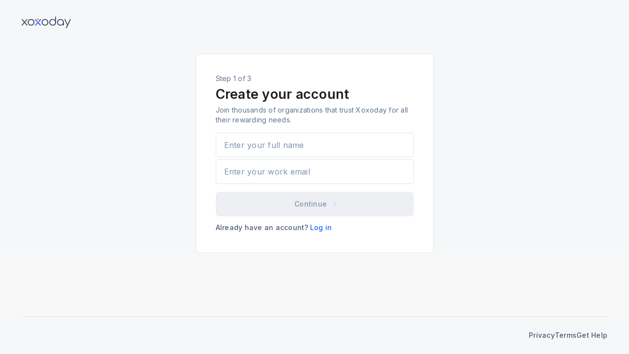

--- FILE ---
content_type: text/html; charset=UTF-8
request_url: https://stores.xoxoday.com/admin/signup
body_size: 1154
content:
<!doctype html><html lang="en"><head><meta name="viewport" content="width=device-width,initial-scale=1,shrink-to-fit=no"/><meta http-equiv="X-UA-Compatible" content="IE=edge"/><link rel="icon" href="/admin/img/favicon.png" type="image/png"/><!--[if IE
      ]><link rel="shortcut icon" href="/admin/img/favicon.ico"
    /><![endif]--><meta charset="utf-8"/><title>Plum</title><script>function isIE(){return ua=navigator.userAgent,-1<ua.indexOf("MSIE ")||-1<ua.indexOf("Trident/")}isIE()&&(alert("Sorry we don't support Internet Explorer now check with other browser!"),window.location.href="https://stores.xoxoday.com/")</script><script src="https://cdn.trackjs.com/agent/v3/latest/t.js"></script><script>TrackJS.install({token:"243963c89e634a1dbb45c346bbc856d6",application:"plum-admin-live"})</script><script src="https://checkout.razorpay.com/v1/checkout.js"></script><link href="/admin/main.287c67092449f103cf8e.css" rel="stylesheet"></head><body><div id="app"></div><script src="https://cdnjs.cloudflare.com/ajax/libs/jquery/3.6.0/jquery.min.js"></script><script src="https://cdnjs.cloudflare.com/ajax/libs/popper.js/1.14.7/umd/popper.min.js" integrity="sha384-UO2eT0CpHqdSJQ6hJty5KVphtPhzWj9WO1clHTMGa3JDZwrnQq4sF86dIHNDz0W1" crossorigin="anonymous"></script><script src="https://stackpath.bootstrapcdn.com/bootstrap/4.3.1/js/bootstrap.min.js" integrity="sha384-JjSmVgyd0p3pXB1rRibZUAYoIIy6OrQ6VrjIEaFf/nJGzIxFDsf4x0xIM+B07jRM" crossorigin="anonymous"></script><link rel="preconnect" href="https://fonts.googleapis.com"><link rel="preconnect" href="https://fonts.gstatic.com" crossorigin><link href="https://fonts.googleapis.com/css2?family=Inter:wght@300&display=swap" rel="stylesheet"><script type="text/javascript" src="/admin/main.68d68358137081ddf884.js"></script><script>(function(){function c(){var b=a.contentDocument||a.contentWindow.document;if(b){var d=b.createElement('script');d.innerHTML="window.__CF$cv$params={r:'9c50e5a06c77f43c',t:'MTc2OTYwNzU3Nw=='};var a=document.createElement('script');a.src='/cdn-cgi/challenge-platform/scripts/jsd/main.js';document.getElementsByTagName('head')[0].appendChild(a);";b.getElementsByTagName('head')[0].appendChild(d)}}if(document.body){var a=document.createElement('iframe');a.height=1;a.width=1;a.style.position='absolute';a.style.top=0;a.style.left=0;a.style.border='none';a.style.visibility='hidden';document.body.appendChild(a);if('loading'!==document.readyState)c();else if(window.addEventListener)document.addEventListener('DOMContentLoaded',c);else{var e=document.onreadystatechange||function(){};document.onreadystatechange=function(b){e(b);'loading'!==document.readyState&&(document.onreadystatechange=e,c())}}}})();</script></body></html>

--- FILE ---
content_type: text/css; charset=UTF-8
request_url: https://stores.xoxoday.com/admin/main.287c67092449f103cf8e.css
body_size: 70642
content:
@import url(https://fonts.googleapis.com/css2?family=Inter:wght@400;500;600;700&display=swap);
@import url(https://fonts.googleapis.com/css2?family=Cinzel:wght@700&display=swap);
@import url(https://fonts.googleapis.com/css2?family=Josefin+Sans&display=swap);
@import url(https://fonts.googleapis.com/css2?family=Playfair+Display&display=swap);
@import url(https://fonts.googleapis.com/css2?family=Manrope&display=swap);
@charset "UTF-8";@font-face{font-family:Notification;src:url([data-uri]);src:url([data-uri]?#iefixs3g3t9) format("embedded-opentype"),url([data-uri]) format("woff"),url([data-uri]) format("truetype"),url([data-uri]#notification) format("svg");font-weight:400;font-style:normal}.notification-container{box-sizing:border-box;position:fixed;top:0;right:0;z-index:999999;width:320px;padding:0 15px;max-height:calc(100% - 30px);overflow-x:hidden;overflow-y:auto}.notification{box-sizing:border-box;padding:15px 15px 15px 58px;border-radius:2px;color:#fff;background-color:#ccc;box-shadow:0 0 12px #999;cursor:pointer;font-size:1em;line-height:1.2em;position:relative;opacity:.9;margin-top:15px}.notification .title{font-size:1em;line-height:1.2em;font-weight:700;margin:0 0 5px}.notification:focus,.notification:hover{opacity:1}.notification-enter{visibility:hidden;transform:translate3d(100%,0,0)}.notification-enter.notification-enter-active{visibility:visible;transform:translateZ(0);transition:all .4s}.notification-leave{visibility:visible;transform:translateZ(0)}.notification-leave.notification-leave-active{visibility:hidden;transform:translate3d(100%,0,0);transition:all .4s}.notification:before{position:absolute;top:50%;left:15px;margin-top:-14px;display:block;font-family:Notification;width:28px;height:28px;font-size:28px;text-align:center;line-height:28px}.notification-info{background-color:#2f96b4}.notification-info:before{content:""}.notification-success{background-color:#51a351}.notification-success:before{content:""}.notification-warning{background-color:#f89406}.notification-warning:before{content:""}.notification-error{background-color:#bd362f}.notification-error:before{content:""}
@charset "UTF-8";.notification-container{box-sizing:border-box;position:fixed;top:81px;right:0;z-index:999999;min-width:350px;margin:0 25px;max-height:calc(100% - 30px);overflow-x:hidden;overflow-y:auto}.notification{background-color:#081b2d!important;box-sizing:border-box;padding:16px;border-radius:4px!important;color:#fff;background-color:#ccc;box-shadow:0 8px 20px 1px rgba(54,42,102,.1);cursor:pointer;font-size:16px;line-height:1.2em;position:relative;opacity:1!important;margin-top:15px}.notification .message{padding-right:32px}.notification .title{font-size:1em;line-height:1.2em;font-weight:700;margin:0 0 5px;display:none}.notification:focus,.notification:hover{opacity:1}.notification-enter{visibility:hidden;transform:translate3d(100%,0,0)}.notification-enter.notification-enter-active{visibility:visible;transform:translateZ(0);transition:all .4s}.notification-exit{visibility:visible;transform:translateZ(0)}.notification-exit.notification-exit-active{visibility:hidden;transform:translate3d(100%,0,0);transition:all .4s}.notification:before{position:absolute;top:50%;left:16px;margin-top:-14px;display:block;font-family:Notification;font-size:24px;text-align:center;line-height:28px;display:none}.notification-info{background:#02020a}.notification-info:before{content:""}.notification-success{background:#16c083}.notification-success:before{content:""}.notification-warning{background:#f4b758}.notification-warning:before{content:""}.notification-error{background:#fa5050}.notification-error:before{content:""}.notification:after{content:"";width:20px;height:20px;top:50%;right:16px;position:absolute;display:inline-block;background-image:url(/admin/img/icons/close-white.svg);background-size:cover;transform:translateY(-50%);transform-origin:0 0}
.css-yk16xz-control{min-height:58px;max-height:58px}
#checkout-container{width:420px;min-height:344px;background:#fff;border:1px solid #eee;border-radius:4px;padding:24px;gap:20px;margin:auto;width:100%}.company-details{font-family:Inter;font-style:normal;font-weight:400;font-size:12px;line-height:16px;align-items:center;text-align:center;color:#5f738c;justify-content:center}.modal-title-text{font-size:20px;padding-top:5px;padding-left:44px!important}.custom-radio-button{align-items:flex-start!important}
@media (min-width:576px){.KYBSubmitInfoModal.modal-dialog{max-width:600px}}.KYBSubmitInfoModal .ModalHeader{padding:23px 20px;border-bottom:1px solid #eee}.KYBSubmitInfoModal .modal-content .modal-title{margin:0!important;font-size:18px!important;color:#252a31!important;text-align:left!important}.KYBSubmitInfoModal .modal-content .modal-header button,.KYBSubmitInfoModal .modal-content .modal-header button span{width:16px;height:16px}.KYBSubmitInfoModal .modal-content .modal-header button span{top:24px;right:28px}.KYBSubmitInfoModal .modal-content .modal-body{padding:32px 24px 16px}.KYBSubmitInfoModal .modal-content .modal-footer{background:#fcfcfc;width:100%;text-align:right;display:block;padding:16px}
/*!
 * Quill Editor v1.3.0
 * https://quilljs.com/
 * Copyright (c) 2014, Jason Chen
 * Copyright (c) 2013, salesforce.com
 */.ql-container{box-sizing:border-box;font-family:Helvetica,Arial,sans-serif;font-size:13px;height:100%;margin:0;position:relative}.ql-container.ql-disabled .ql-tooltip{visibility:hidden}.ql-container.ql-disabled .ql-editor ul[data-checked]>li:before{pointer-events:none}.ql-clipboard{left:-100000px;height:1px;overflow-y:hidden;position:absolute;top:50%}.ql-clipboard p{margin:0;padding:0}.ql-editor{box-sizing:border-box;line-height:1.42;height:100%;outline:none;overflow-y:auto;padding:12px 15px;-o-tab-size:4;tab-size:4;-moz-tab-size:4;text-align:left;white-space:pre-wrap;word-wrap:break-word}.ql-editor>*{cursor:text}.ql-editor blockquote,.ql-editor h1,.ql-editor h2,.ql-editor h3,.ql-editor h4,.ql-editor h5,.ql-editor h6,.ql-editor ol,.ql-editor p,.ql-editor pre,.ql-editor ul{margin:0;padding:0;counter-reset:list-1 list-2 list-3 list-4 list-5 list-6 list-7 list-8 list-9}.ql-editor ol,.ql-editor ul{padding-left:1.5em}.ql-editor ol>li,.ql-editor ul>li{list-style-type:none}.ql-editor ul>li:before{content:"\2022"}.ql-editor ul[data-checked=false],.ql-editor ul[data-checked=true]{pointer-events:none}.ql-editor ul[data-checked=false]>li *,.ql-editor ul[data-checked=true]>li *{pointer-events:all}.ql-editor ul[data-checked=false]>li:before,.ql-editor ul[data-checked=true]>li:before{color:#777;cursor:pointer;pointer-events:all}.ql-editor ul[data-checked=true]>li:before{content:"\2611"}.ql-editor ul[data-checked=false]>li:before{content:"\2610"}.ql-editor li:before{display:inline-block;white-space:nowrap;width:1.2em}.ql-editor li:not(.ql-direction-rtl):before{margin-left:-1.5em;margin-right:.3em;text-align:right}.ql-editor li.ql-direction-rtl:before{margin-left:.3em;margin-right:-1.5em}.ql-editor ol li:not(.ql-direction-rtl),.ql-editor ul li:not(.ql-direction-rtl){padding-left:1.5em}.ql-editor ol li.ql-direction-rtl,.ql-editor ul li.ql-direction-rtl{padding-right:1.5em}.ql-editor ol li{counter-reset:list-1 list-2 list-3 list-4 list-5 list-6 list-7 list-8 list-9;counter-increment:list-0}.ql-editor ol li:before{content:counter(list-0,decimal) ". "}.ql-editor ol li.ql-indent-1{counter-increment:list-1}.ql-editor ol li.ql-indent-1:before{content:counter(list-1,lower-alpha) ". "}.ql-editor ol li.ql-indent-1{counter-reset:list-2 list-3 list-4 list-5 list-6 list-7 list-8 list-9}.ql-editor ol li.ql-indent-2{counter-increment:list-2}.ql-editor ol li.ql-indent-2:before{content:counter(list-2,lower-roman) ". "}.ql-editor ol li.ql-indent-2{counter-reset:list-3 list-4 list-5 list-6 list-7 list-8 list-9}.ql-editor ol li.ql-indent-3{counter-increment:list-3}.ql-editor ol li.ql-indent-3:before{content:counter(list-3,decimal) ". "}.ql-editor ol li.ql-indent-3{counter-reset:list-4 list-5 list-6 list-7 list-8 list-9}.ql-editor ol li.ql-indent-4{counter-increment:list-4}.ql-editor ol li.ql-indent-4:before{content:counter(list-4,lower-alpha) ". "}.ql-editor ol li.ql-indent-4{counter-reset:list-5 list-6 list-7 list-8 list-9}.ql-editor ol li.ql-indent-5{counter-increment:list-5}.ql-editor ol li.ql-indent-5:before{content:counter(list-5,lower-roman) ". "}.ql-editor ol li.ql-indent-5{counter-reset:list-6 list-7 list-8 list-9}.ql-editor ol li.ql-indent-6{counter-increment:list-6}.ql-editor ol li.ql-indent-6:before{content:counter(list-6,decimal) ". "}.ql-editor ol li.ql-indent-6{counter-reset:list-7 list-8 list-9}.ql-editor ol li.ql-indent-7{counter-increment:list-7}.ql-editor ol li.ql-indent-7:before{content:counter(list-7,lower-alpha) ". "}.ql-editor ol li.ql-indent-7{counter-reset:list-8 list-9}.ql-editor ol li.ql-indent-8{counter-increment:list-8}.ql-editor ol li.ql-indent-8:before{content:counter(list-8,lower-roman) ". "}.ql-editor ol li.ql-indent-8{counter-reset:list-9}.ql-editor ol li.ql-indent-9{counter-increment:list-9}.ql-editor ol li.ql-indent-9:before{content:counter(list-9,decimal) ". "}.ql-editor .ql-indent-1:not(.ql-direction-rtl){padding-left:3em}.ql-editor li.ql-indent-1:not(.ql-direction-rtl){padding-left:4.5em}.ql-editor .ql-indent-1.ql-direction-rtl.ql-align-right{padding-right:3em}.ql-editor li.ql-indent-1.ql-direction-rtl.ql-align-right{padding-right:4.5em}.ql-editor .ql-indent-2:not(.ql-direction-rtl){padding-left:6em}.ql-editor li.ql-indent-2:not(.ql-direction-rtl){padding-left:7.5em}.ql-editor .ql-indent-2.ql-direction-rtl.ql-align-right{padding-right:6em}.ql-editor li.ql-indent-2.ql-direction-rtl.ql-align-right{padding-right:7.5em}.ql-editor .ql-indent-3:not(.ql-direction-rtl){padding-left:9em}.ql-editor li.ql-indent-3:not(.ql-direction-rtl){padding-left:10.5em}.ql-editor .ql-indent-3.ql-direction-rtl.ql-align-right{padding-right:9em}.ql-editor li.ql-indent-3.ql-direction-rtl.ql-align-right{padding-right:10.5em}.ql-editor .ql-indent-4:not(.ql-direction-rtl){padding-left:12em}.ql-editor li.ql-indent-4:not(.ql-direction-rtl){padding-left:13.5em}.ql-editor .ql-indent-4.ql-direction-rtl.ql-align-right{padding-right:12em}.ql-editor li.ql-indent-4.ql-direction-rtl.ql-align-right{padding-right:13.5em}.ql-editor .ql-indent-5:not(.ql-direction-rtl){padding-left:15em}.ql-editor li.ql-indent-5:not(.ql-direction-rtl){padding-left:16.5em}.ql-editor .ql-indent-5.ql-direction-rtl.ql-align-right{padding-right:15em}.ql-editor li.ql-indent-5.ql-direction-rtl.ql-align-right{padding-right:16.5em}.ql-editor .ql-indent-6:not(.ql-direction-rtl){padding-left:18em}.ql-editor li.ql-indent-6:not(.ql-direction-rtl){padding-left:19.5em}.ql-editor .ql-indent-6.ql-direction-rtl.ql-align-right{padding-right:18em}.ql-editor li.ql-indent-6.ql-direction-rtl.ql-align-right{padding-right:19.5em}.ql-editor .ql-indent-7:not(.ql-direction-rtl){padding-left:21em}.ql-editor li.ql-indent-7:not(.ql-direction-rtl){padding-left:22.5em}.ql-editor .ql-indent-7.ql-direction-rtl.ql-align-right{padding-right:21em}.ql-editor li.ql-indent-7.ql-direction-rtl.ql-align-right{padding-right:22.5em}.ql-editor .ql-indent-8:not(.ql-direction-rtl){padding-left:24em}.ql-editor li.ql-indent-8:not(.ql-direction-rtl){padding-left:25.5em}.ql-editor .ql-indent-8.ql-direction-rtl.ql-align-right{padding-right:24em}.ql-editor li.ql-indent-8.ql-direction-rtl.ql-align-right{padding-right:25.5em}.ql-editor .ql-indent-9:not(.ql-direction-rtl){padding-left:27em}.ql-editor li.ql-indent-9:not(.ql-direction-rtl){padding-left:28.5em}.ql-editor .ql-indent-9.ql-direction-rtl.ql-align-right{padding-right:27em}.ql-editor li.ql-indent-9.ql-direction-rtl.ql-align-right{padding-right:28.5em}.ql-editor .ql-video{display:block;max-width:100%}.ql-editor .ql-video.ql-align-center{margin:0 auto}.ql-editor .ql-video.ql-align-right{margin:0 0 0 auto}.ql-editor .ql-bg-black{background-color:#000}.ql-editor .ql-bg-red{background-color:#e60000}.ql-editor .ql-bg-orange{background-color:#f90}.ql-editor .ql-bg-yellow{background-color:#ff0}.ql-editor .ql-bg-green{background-color:#008a00}.ql-editor .ql-bg-blue{background-color:#06c}.ql-editor .ql-bg-purple{background-color:#93f}.ql-editor .ql-color-white{color:#fff}.ql-editor .ql-color-red{color:#e60000}.ql-editor .ql-color-orange{color:#f90}.ql-editor .ql-color-yellow{color:#ff0}.ql-editor .ql-color-green{color:#008a00}.ql-editor .ql-color-blue{color:#06c}.ql-editor .ql-color-purple{color:#93f}.ql-editor .ql-font-serif{font-family:Georgia,Times New Roman,serif}.ql-editor .ql-font-monospace{font-family:Monaco,Courier New,monospace}.ql-editor .ql-size-small{font-size:.75em}.ql-editor .ql-size-large{font-size:1.5em}.ql-editor .ql-size-huge{font-size:2.5em}.ql-editor .ql-direction-rtl{direction:rtl;text-align:inherit}.ql-editor .ql-align-center{text-align:center}.ql-editor .ql-align-justify{text-align:justify}.ql-editor .ql-align-right{text-align:right}.ql-editor .ql-embed-selected{border:1px solid #777;-webkit-user-select:none;-moz-user-select:none;user-select:none}.ql-editor.ql-blank:before{color:rgba(0,0,0,.6);content:attr(data-placeholder);font-style:italic;pointer-events:none;position:absolute}.ql-snow.ql-toolbar:after,.ql-snow .ql-toolbar:after{clear:both;content:"";display:table}.ql-snow.ql-toolbar button,.ql-snow .ql-toolbar button{background:none;border:none;cursor:pointer;display:inline-block;float:left;height:24px;padding:3px 5px;width:28px}.ql-snow.ql-toolbar button svg,.ql-snow .ql-toolbar button svg{float:left;height:100%}.ql-snow.ql-toolbar button:active:hover,.ql-snow .ql-toolbar button:active:hover{outline:none}.ql-snow.ql-toolbar input.ql-image[type=file],.ql-snow .ql-toolbar input.ql-image[type=file]{display:none}.ql-snow.ql-toolbar .ql-picker-item.ql-selected,.ql-snow .ql-toolbar .ql-picker-item.ql-selected,.ql-snow.ql-toolbar .ql-picker-item:hover,.ql-snow .ql-toolbar .ql-picker-item:hover,.ql-snow.ql-toolbar .ql-picker-label.ql-active,.ql-snow .ql-toolbar .ql-picker-label.ql-active,.ql-snow.ql-toolbar .ql-picker-label:hover,.ql-snow .ql-toolbar .ql-picker-label:hover,.ql-snow.ql-toolbar button.ql-active,.ql-snow .ql-toolbar button.ql-active,.ql-snow.ql-toolbar button:focus,.ql-snow .ql-toolbar button:focus,.ql-snow.ql-toolbar button:hover,.ql-snow .ql-toolbar button:hover{color:#06c}.ql-snow.ql-toolbar .ql-picker-item.ql-selected .ql-fill,.ql-snow .ql-toolbar .ql-picker-item.ql-selected .ql-fill,.ql-snow.ql-toolbar .ql-picker-item.ql-selected .ql-stroke.ql-fill,.ql-snow .ql-toolbar .ql-picker-item.ql-selected .ql-stroke.ql-fill,.ql-snow.ql-toolbar .ql-picker-item:hover .ql-fill,.ql-snow .ql-toolbar .ql-picker-item:hover .ql-fill,.ql-snow.ql-toolbar .ql-picker-item:hover .ql-stroke.ql-fill,.ql-snow .ql-toolbar .ql-picker-item:hover .ql-stroke.ql-fill,.ql-snow.ql-toolbar .ql-picker-label.ql-active .ql-fill,.ql-snow .ql-toolbar .ql-picker-label.ql-active .ql-fill,.ql-snow.ql-toolbar .ql-picker-label.ql-active .ql-stroke.ql-fill,.ql-snow .ql-toolbar .ql-picker-label.ql-active .ql-stroke.ql-fill,.ql-snow.ql-toolbar .ql-picker-label:hover .ql-fill,.ql-snow .ql-toolbar .ql-picker-label:hover .ql-fill,.ql-snow.ql-toolbar .ql-picker-label:hover .ql-stroke.ql-fill,.ql-snow .ql-toolbar .ql-picker-label:hover .ql-stroke.ql-fill,.ql-snow.ql-toolbar button.ql-active .ql-fill,.ql-snow .ql-toolbar button.ql-active .ql-fill,.ql-snow.ql-toolbar button.ql-active .ql-stroke.ql-fill,.ql-snow .ql-toolbar button.ql-active .ql-stroke.ql-fill,.ql-snow.ql-toolbar button:focus .ql-fill,.ql-snow .ql-toolbar button:focus .ql-fill,.ql-snow.ql-toolbar button:focus .ql-stroke.ql-fill,.ql-snow .ql-toolbar button:focus .ql-stroke.ql-fill,.ql-snow.ql-toolbar button:hover .ql-fill,.ql-snow .ql-toolbar button:hover .ql-fill,.ql-snow.ql-toolbar button:hover .ql-stroke.ql-fill,.ql-snow .ql-toolbar button:hover .ql-stroke.ql-fill{fill:#06c}.ql-snow.ql-toolbar .ql-picker-item.ql-selected .ql-stroke,.ql-snow .ql-toolbar .ql-picker-item.ql-selected .ql-stroke,.ql-snow.ql-toolbar .ql-picker-item.ql-selected .ql-stroke-miter,.ql-snow .ql-toolbar .ql-picker-item.ql-selected .ql-stroke-miter,.ql-snow.ql-toolbar .ql-picker-item:hover .ql-stroke,.ql-snow .ql-toolbar .ql-picker-item:hover .ql-stroke,.ql-snow.ql-toolbar .ql-picker-item:hover .ql-stroke-miter,.ql-snow .ql-toolbar .ql-picker-item:hover .ql-stroke-miter,.ql-snow.ql-toolbar .ql-picker-label.ql-active .ql-stroke,.ql-snow .ql-toolbar .ql-picker-label.ql-active .ql-stroke,.ql-snow.ql-toolbar .ql-picker-label.ql-active .ql-stroke-miter,.ql-snow .ql-toolbar .ql-picker-label.ql-active .ql-stroke-miter,.ql-snow.ql-toolbar .ql-picker-label:hover .ql-stroke,.ql-snow .ql-toolbar .ql-picker-label:hover .ql-stroke,.ql-snow.ql-toolbar .ql-picker-label:hover .ql-stroke-miter,.ql-snow .ql-toolbar .ql-picker-label:hover .ql-stroke-miter,.ql-snow.ql-toolbar button.ql-active .ql-stroke,.ql-snow .ql-toolbar button.ql-active .ql-stroke,.ql-snow.ql-toolbar button.ql-active .ql-stroke-miter,.ql-snow .ql-toolbar button.ql-active .ql-stroke-miter,.ql-snow.ql-toolbar button:focus .ql-stroke,.ql-snow .ql-toolbar button:focus .ql-stroke,.ql-snow.ql-toolbar button:focus .ql-stroke-miter,.ql-snow .ql-toolbar button:focus .ql-stroke-miter,.ql-snow.ql-toolbar button:hover .ql-stroke,.ql-snow .ql-toolbar button:hover .ql-stroke,.ql-snow.ql-toolbar button:hover .ql-stroke-miter,.ql-snow .ql-toolbar button:hover .ql-stroke-miter{stroke:#06c}@media (pointer:coarse){.ql-snow.ql-toolbar button:hover:not(.ql-active),.ql-snow .ql-toolbar button:hover:not(.ql-active){color:#444}.ql-snow.ql-toolbar button:hover:not(.ql-active) .ql-fill,.ql-snow .ql-toolbar button:hover:not(.ql-active) .ql-fill,.ql-snow.ql-toolbar button:hover:not(.ql-active) .ql-stroke.ql-fill,.ql-snow .ql-toolbar button:hover:not(.ql-active) .ql-stroke.ql-fill{fill:#444}.ql-snow.ql-toolbar button:hover:not(.ql-active) .ql-stroke,.ql-snow .ql-toolbar button:hover:not(.ql-active) .ql-stroke,.ql-snow.ql-toolbar button:hover:not(.ql-active) .ql-stroke-miter,.ql-snow .ql-toolbar button:hover:not(.ql-active) .ql-stroke-miter{stroke:#444}}.ql-snow,.ql-snow *{box-sizing:border-box}.ql-snow .ql-hidden{display:none}.ql-snow .ql-out-bottom,.ql-snow .ql-out-top{visibility:hidden}.ql-snow .ql-tooltip{position:absolute;transform:translateY(10px)}.ql-snow .ql-tooltip a{cursor:pointer;text-decoration:none}.ql-snow .ql-tooltip.ql-flip{transform:translateY(-10px)}.ql-snow .ql-formats{display:inline-block;vertical-align:middle}.ql-snow .ql-formats:after{clear:both;content:"";display:table}.ql-snow .ql-stroke{fill:none;stroke:#444;stroke-linecap:round;stroke-linejoin:round;stroke-width:2}.ql-snow .ql-stroke-miter{fill:none;stroke:#444;stroke-miterlimit:10;stroke-width:2}.ql-snow .ql-fill,.ql-snow .ql-stroke.ql-fill{fill:#444}.ql-snow .ql-empty{fill:none}.ql-snow .ql-even{fill-rule:evenodd}.ql-snow .ql-stroke.ql-thin,.ql-snow .ql-thin{stroke-width:1}.ql-snow .ql-transparent{opacity:.4}.ql-snow .ql-direction svg:last-child{display:none}.ql-snow .ql-direction.ql-active svg:last-child{display:inline}.ql-snow .ql-direction.ql-active svg:first-child{display:none}.ql-snow .ql-editor h1{font-size:2em}.ql-snow .ql-editor h2{font-size:1.5em}.ql-snow .ql-editor h3{font-size:1.17em}.ql-snow .ql-editor h4{font-size:1em}.ql-snow .ql-editor h5{font-size:.83em}.ql-snow .ql-editor h6{font-size:.67em}.ql-snow .ql-editor a{text-decoration:underline}.ql-snow .ql-editor blockquote{border-left:4px solid #ccc;margin-bottom:5px;margin-top:5px;padding-left:16px}.ql-snow .ql-editor code,.ql-snow .ql-editor pre{background-color:#f0f0f0;border-radius:3px}.ql-snow .ql-editor pre{white-space:pre-wrap;margin-bottom:5px;margin-top:5px;padding:5px 10px}.ql-snow .ql-editor code{font-size:85%;padding-bottom:2px;padding-top:2px}.ql-snow .ql-editor code:after,.ql-snow .ql-editor code:before{content:"\A0";letter-spacing:-2px}.ql-snow .ql-editor pre.ql-syntax{background-color:#23241f;color:#f8f8f2;overflow:visible}.ql-snow .ql-editor img{max-width:100%}.ql-snow .ql-picker{color:#444;display:inline-block;float:left;font-size:14px;font-weight:500;height:24px;position:relative;vertical-align:middle}.ql-snow .ql-picker-label{cursor:pointer;display:inline-block;height:100%;padding-left:8px;padding-right:2px;position:relative;width:100%}.ql-snow .ql-picker-label:before{display:inline-block;line-height:22px}.ql-snow .ql-picker-options{background-color:#fff;display:none;min-width:100%;padding:4px 8px;position:absolute;white-space:nowrap}.ql-snow .ql-picker-options .ql-picker-item{cursor:pointer;display:block;padding-bottom:5px;padding-top:5px}.ql-snow .ql-picker.ql-expanded .ql-picker-label{color:#ccc;z-index:2}.ql-snow .ql-picker.ql-expanded .ql-picker-label .ql-fill{fill:#ccc}.ql-snow .ql-picker.ql-expanded .ql-picker-label .ql-stroke{stroke:#ccc}.ql-snow .ql-picker.ql-expanded .ql-picker-options{display:block;margin-top:-1px;top:100%;z-index:1}.ql-snow .ql-color-picker,.ql-snow .ql-icon-picker{width:28px}.ql-snow .ql-color-picker .ql-picker-label,.ql-snow .ql-icon-picker .ql-picker-label{padding:2px 4px}.ql-snow .ql-color-picker .ql-picker-label svg,.ql-snow .ql-icon-picker .ql-picker-label svg{right:4px}.ql-snow .ql-icon-picker .ql-picker-options{padding:4px 0}.ql-snow .ql-icon-picker .ql-picker-item{height:24px;width:24px;padding:2px 4px}.ql-snow .ql-color-picker .ql-picker-options{padding:3px 5px;width:152px}.ql-snow .ql-color-picker .ql-picker-item{border:1px solid transparent;float:left;height:16px;margin:2px;padding:0;width:16px}.ql-snow .ql-picker:not(.ql-color-picker):not(.ql-icon-picker) svg{position:absolute;margin-top:-9px;right:0;top:50%;width:18px}.ql-snow .ql-picker.ql-font .ql-picker-item[data-label]:not([data-label=""]):before,.ql-snow .ql-picker.ql-font .ql-picker-label[data-label]:not([data-label=""]):before,.ql-snow .ql-picker.ql-header .ql-picker-item[data-label]:not([data-label=""]):before,.ql-snow .ql-picker.ql-header .ql-picker-label[data-label]:not([data-label=""]):before,.ql-snow .ql-picker.ql-size .ql-picker-item[data-label]:not([data-label=""]):before,.ql-snow .ql-picker.ql-size .ql-picker-label[data-label]:not([data-label=""]):before{content:attr(data-label)}.ql-snow .ql-picker.ql-header{width:98px}.ql-snow .ql-picker.ql-header .ql-picker-item:before,.ql-snow .ql-picker.ql-header .ql-picker-label:before{content:"Normal"}.ql-snow .ql-picker.ql-header .ql-picker-item[data-value="1"]:before,.ql-snow .ql-picker.ql-header .ql-picker-label[data-value="1"]:before{content:"Heading 1"}.ql-snow .ql-picker.ql-header .ql-picker-item[data-value="2"]:before,.ql-snow .ql-picker.ql-header .ql-picker-label[data-value="2"]:before{content:"Heading 2"}.ql-snow .ql-picker.ql-header .ql-picker-item[data-value="3"]:before,.ql-snow .ql-picker.ql-header .ql-picker-label[data-value="3"]:before{content:"Heading 3"}.ql-snow .ql-picker.ql-header .ql-picker-item[data-value="4"]:before,.ql-snow .ql-picker.ql-header .ql-picker-label[data-value="4"]:before{content:"Heading 4"}.ql-snow .ql-picker.ql-header .ql-picker-item[data-value="5"]:before,.ql-snow .ql-picker.ql-header .ql-picker-label[data-value="5"]:before{content:"Heading 5"}.ql-snow .ql-picker.ql-header .ql-picker-item[data-value="6"]:before,.ql-snow .ql-picker.ql-header .ql-picker-label[data-value="6"]:before{content:"Heading 6"}.ql-snow .ql-picker.ql-header .ql-picker-item[data-value="1"]:before{font-size:2em}.ql-snow .ql-picker.ql-header .ql-picker-item[data-value="2"]:before{font-size:1.5em}.ql-snow .ql-picker.ql-header .ql-picker-item[data-value="3"]:before{font-size:1.17em}.ql-snow .ql-picker.ql-header .ql-picker-item[data-value="4"]:before{font-size:1em}.ql-snow .ql-picker.ql-header .ql-picker-item[data-value="5"]:before{font-size:.83em}.ql-snow .ql-picker.ql-header .ql-picker-item[data-value="6"]:before{font-size:.67em}.ql-snow .ql-picker.ql-font{width:108px}.ql-snow .ql-picker.ql-font .ql-picker-item:before,.ql-snow .ql-picker.ql-font .ql-picker-label:before{content:"Sans Serif"}.ql-snow .ql-picker.ql-font .ql-picker-item[data-value=serif]:before,.ql-snow .ql-picker.ql-font .ql-picker-label[data-value=serif]:before{content:"Serif"}.ql-snow .ql-picker.ql-font .ql-picker-item[data-value=monospace]:before,.ql-snow .ql-picker.ql-font .ql-picker-label[data-value=monospace]:before{content:"Monospace"}.ql-snow .ql-picker.ql-font .ql-picker-item[data-value=serif]:before{font-family:Georgia,Times New Roman,serif}.ql-snow .ql-picker.ql-font .ql-picker-item[data-value=monospace]:before{font-family:Monaco,Courier New,monospace}.ql-snow .ql-picker.ql-size{width:98px}.ql-snow .ql-picker.ql-size .ql-picker-item:before,.ql-snow .ql-picker.ql-size .ql-picker-label:before{content:"Normal"}.ql-snow .ql-picker.ql-size .ql-picker-item[data-value=small]:before,.ql-snow .ql-picker.ql-size .ql-picker-label[data-value=small]:before{content:"Small"}.ql-snow .ql-picker.ql-size .ql-picker-item[data-value=large]:before,.ql-snow .ql-picker.ql-size .ql-picker-label[data-value=large]:before{content:"Large"}.ql-snow .ql-picker.ql-size .ql-picker-item[data-value=huge]:before,.ql-snow .ql-picker.ql-size .ql-picker-label[data-value=huge]:before{content:"Huge"}.ql-snow .ql-picker.ql-size .ql-picker-item[data-value=small]:before{font-size:10px}.ql-snow .ql-picker.ql-size .ql-picker-item[data-value=large]:before{font-size:18px}.ql-snow .ql-picker.ql-size .ql-picker-item[data-value=huge]:before{font-size:32px}.ql-snow .ql-color-picker.ql-background .ql-picker-item{background-color:#fff}.ql-snow .ql-color-picker.ql-color .ql-picker-item{background-color:#000}.ql-toolbar.ql-snow{border:1px solid #ccc;box-sizing:border-box;font-family:Helvetica Neue,Helvetica,Arial,sans-serif;padding:8px}.ql-toolbar.ql-snow .ql-formats{margin-right:15px}.ql-toolbar.ql-snow .ql-picker-label{border:1px solid transparent}.ql-toolbar.ql-snow .ql-picker-options{border:1px solid transparent;box-shadow:0 2px 8px rgba(0,0,0,.2)}.ql-toolbar.ql-snow .ql-picker.ql-expanded .ql-picker-label,.ql-toolbar.ql-snow .ql-picker.ql-expanded .ql-picker-options{border-color:#ccc}.ql-toolbar.ql-snow .ql-color-picker .ql-picker-item.ql-selected,.ql-toolbar.ql-snow .ql-color-picker .ql-picker-item:hover{border-color:#000}.ql-toolbar.ql-snow+.ql-container.ql-snow{border-top:0}.ql-snow .ql-tooltip{background-color:#fff;border:1px solid #ccc;box-shadow:0 0 5px #ddd;color:#444;padding:5px 12px;white-space:nowrap}.ql-snow .ql-tooltip:before{content:"Visit URL:";line-height:26px;margin-right:8px}.ql-snow .ql-tooltip input[type=text]{display:none;border:1px solid #ccc;font-size:13px;height:26px;margin:0;padding:3px 5px;width:170px}.ql-snow .ql-tooltip a.ql-preview{display:inline-block;max-width:200px;overflow-x:hidden;text-overflow:ellipsis;vertical-align:top}.ql-snow .ql-tooltip a.ql-action:after{border-right:1px solid #ccc;content:"Edit";margin-left:16px;padding-right:8px}.ql-snow .ql-tooltip a.ql-remove:before{content:"Remove";margin-left:8px}.ql-snow .ql-tooltip a{line-height:26px}.ql-snow .ql-tooltip.ql-editing a.ql-preview,.ql-snow .ql-tooltip.ql-editing a.ql-remove{display:none}.ql-snow .ql-tooltip.ql-editing input[type=text]{display:inline-block}.ql-snow .ql-tooltip.ql-editing a.ql-action:after{border-right:0;content:"Save";padding-right:0}.ql-snow .ql-tooltip[data-mode=link]:before{content:"Enter link:"}.ql-snow .ql-tooltip[data-mode=formula]:before{content:"Enter formula:"}.ql-snow .ql-tooltip[data-mode=video]:before{content:"Enter video:"}.ql-snow a{color:#06c}.ql-container.ql-snow{border:1px solid #ccc}
.recepients-tab>.eui-tab-nav{display:none}.hide-limit>div:last-child>div:last-child{visibility:hidden}
.contentWrapperSection{padding:30px 92px 30px 31px}.contentWrapperSection .headingSection h4{font-size:22px;font-weight:500;color:#000;display:inline-block;vertical-align:middle;margin:0 10px 0 0;position:relative;padding:10px 0}.contentWrapperSection .subHeadingSection{font-size:15px;line-height:20px;color:#000}.contentWrapperSection .available-integrations{font-size:16px;color:#4b4b4b;font-weight:400}.contentWrapperSection .search-select-section{justify-content:flex-end;display:flex;align-items:center}.contentWrapperSection .css-1wa3eu0-placeholder{width:300px;color:#000;position:relative!important;transform:none!important}.contentWrapperSection .cardList{margin-top:30px;margin-right:0;margin-left:0}.contentWrapperSection .common-card-design{opacity:1;text-align:left;justify-content:flex-start;padding-top:20px;color:#000;height:220px;margin-right:5px;margin-bottom:20px;flex-direction:column;width:100%}.contentWrapperSection .common-card-design .viaCrmStatusInfo{justify-content:flex-end;position:absolute;top:10px;right:15px}.contentWrapperSection .common-card-design .viaCrmStatusInfo .viaCrmConnectionStatus{background-color:#fdefe3;color:#c35318;padding:0 7px;cursor:pointer;height:20px;border-radius:4px;font-size:13px}.contentWrapperSection .common-card-design .viaCrmStatusInfoActive{justify-content:flex-end;position:absolute;top:10px;right:40px}.contentWrapperSection .common-card-design .viaCrmStatusInfoActive .viaCrmConnectionStatus{background-color:#fdefe3;color:#c35318;padding:0 7px;cursor:pointer;height:20px;border-radius:4px;font-size:13px}.contentWrapperSection .common-card-design .crmStatusInfo{position:absolute;bottom:20px}.contentWrapperSection .common-card-design .crmStatusInfo .connectionStatus{font-size:13px;cursor:pointer;width:100px;height:20px;color:#1ac3cc;border-radius:4px}.contentWrapperSection .common-card-design .crmStatusInfo .disconnectionStatus{font-size:13px;cursor:pointer;width:100px;height:20px;color:#5f738c;border-radius:4px}.contentWrapperSection .common-card-design .connectUninstall{justify-content:flex-end;right:15px;text-align:end}.contentWrapperSection .common-card-design .readMore{justify-content:flex-start;left:15px}.contentWrapperSection .common-card-design .surveyName{font-size:16px;white-space:nowrap;text-overflow:ellipsis}.contentWrapperSection .common-card-design .card-content{color:#707070;font-size:14px;align-items:center;width:100%}.crossIcon{position:absolute;top:20px;right:20px;cursor:pointer}.search-float-right{align-items:center;display:flex;width:100%;justify-content:flex-end}.search-float-right a{display:block}.search-float-right img.iconlist{height:24px;width:24px;cursor:pointer}
.mailTemplateLogo{max-width:600px!important;width:600px!important}.mailTemplateLogo .modal-header{padding:16px 20px!important;box-shadow:inset 0 -1px 0 #eee;border-radius:8px 8px 0 0}.mailTemplateLogo .modal-header .modal-title{margin:0!important;text-align:left!important}.mailTemplateLogo .modal-header .modal-title .modalTitle{font-weight:500;font-size:18px;color:#252a31;text-align:left}.mailTemplateLogo .modal-header .modal-title .modalSubTitle{font-size:14px;color:#252a31;font-weight:400;text-align:left}.mailTemplateLogo .modal-body{padding:16px 20px}.mailTemplateLogo .modal-body .redeemInput{height:36px;min-height:36px!important;padding:8px 12px!important;font-size:14px}.mailTemplateLogo .modal-body .redeemInput.errorField{border:1px solid #d21c1c;background-color:#faeaea;border-radius:4px}.mailTemplateLogo .modal-body .mailMsgInput{max-height:200px;padding:12px!important;font-size:14px}.mailTemplateLogo .modal-body .mailMsgInput.errorField{border:1px solid #d21c1c;background-color:#faeaea}.mailTemplateLogo .modal-body .logoPlaceholder{background-color:#f5f7f9;border-radius:4px;border:1px solid #e8edf1}.mailTemplateLogo .modal-body .logoPlaceholder img{height:40px;-o-object-fit:cover;object-fit:cover}.mailTemplateLogo .modal-body .errorMsg{color:#d21c1c}.mailTemplateLogo .modal-body .uploadBtn{border:1px solid #252a31;cursor:pointer;text-align:center;color:#252a31;font-weight:500;width:100%}.mailTemplateLogo .modal-body .uploadBtn:hover{color:#fff;background-color:#252a31}.mailTemplateLogo .modal-footer{background-color:#fcfcfc;border-radius:0 0 8px 8px}.mailTemplateLogo .modal-footer .actionBtns button{font-weight:400}.linkCampaignEmailBody{word-break:break-word}
.l4-info-page{background:#fff;min-height:100vh;padding:0;margin:0;display:flex;flex-direction:column}.l4-info-page .top-header{background:#f5f5f5;padding:32px 32px 48px;border-bottom:1px solid #e0e0e0;flex-shrink:0}.l4-info-page .top-header .top-header-content{max-width:1200px;margin:0 auto;display:flex;align-items:flex-start;justify-content:space-between;gap:32px}.l4-info-page .top-header .top-header-content .header-left{flex:1;display:flex;flex-direction:column;gap:8px}.l4-info-page .top-header .top-header-content .header-left .go-back-btn{background:none;border:none;color:#007bff;cursor:pointer;padding:0;text-decoration:none;transition:color .3s ease;align-self:flex-start;margin-bottom:8px}.l4-info-page .top-header .top-header-content .header-left .go-back-btn:hover{color:#0056b3}.l4-info-page .top-header .top-header-content .header-left .card-name{font-weight:700;color:#2c3e50;margin:0 0 8px;line-height:1.2}.l4-info-page .top-header .top-header-content .header-left .card-subtext{font-size:17.6px;color:#6c757d;margin:0;line-height:1.5;max-width:600px}.l4-info-page .top-header .top-header-content .send-now-btn{background:#007bff;color:#fff;border:none;padding:12px 32px;border-radius:6px;font-size:16px;font-weight:500;cursor:pointer;transition:all .3s ease;white-space:nowrap;flex-shrink:0;align-self:flex-start;margin-top:24px}.l4-info-page .top-header .top-header-content .send-now-btn:hover{background:#0056b3;transform:translateY(-1px)}.l4-info-page .steps-section{flex:1;display:flex;align-items:center;justify-content:center;padding:40px 30px;background:#fff}.l4-info-page .steps-section .steps-wrapper{max-width:1200px;width:100%;margin:0 auto}.l4-info-page .steps-section .steps-wrapper .section-title{font-weight:600;color:#2c3e50;margin:0 0 48px}.l4-info-page .steps-section .steps-wrapper .steps-container{display:flex;flex-direction:column;gap:48px;width:100%;margin:0 auto}.l4-info-page .steps-section .steps-wrapper .steps-container .step-item{width:100%}.l4-info-page .steps-section .steps-wrapper .steps-container .step-item .step-content{display:flex;align-items:flex-start;gap:24px;width:100%;height:100%}.l4-info-page .steps-section .steps-wrapper .steps-container .step-item .step-content .step-text{flex:1;display:flex;flex-direction:column;gap:12px;min-width:0;padding-right:16px;width:50%}.l4-info-page .steps-section .steps-wrapper .steps-container .step-item .step-content .step-text .step-number{color:#6c757d;border-radius:20px;display:inline-flex;align-items:center;font-weight:600;font-size:14.4px;flex-shrink:0;margin-bottom:8px;white-space:nowrap}.l4-info-page .steps-section .steps-wrapper .steps-container .step-item .step-content .step-text .step-description{font-size:16px;color:#2c3e50;line-height:1.5;margin:0;font-weight:400;word-wrap:break-word;overflow-wrap:break-word;hyphens:auto}.l4-info-page .steps-section .steps-wrapper .steps-container .step-item .step-content .step-image{flex:1;width:50%;min-width:0}.l4-info-page .steps-section .steps-wrapper .steps-container .step-item .step-content .step-image .step-img{width:100%;height:auto;border-radius:8px;box-shadow:0 2px 8px rgba(0,0,0,.1);border:1px solid #e9ecef;-o-object-fit:cover;object-fit:cover}.l4-info-page .steps-section .steps-wrapper .steps-container .step-item:first-child .step-content{flex-direction:row}.l4-info-page .steps-section .steps-wrapper .steps-container .step-item:first-child .step-content .step-text{order:2;padding-right:0;padding-left:16px;width:50%}.l4-info-page .steps-section .steps-wrapper .steps-container .step-item:first-child .step-content .step-image{order:1;width:50%}.l4-info-page .steps-section .steps-wrapper .steps-container .step-item:nth-child(2) .step-content{flex-direction:row}.l4-info-page .steps-section .steps-wrapper .steps-container .step-item:nth-child(2) .step-content .step-image,.l4-info-page .steps-section .steps-wrapper .steps-container .step-item:nth-child(2) .step-content .step-text{width:50%}.l4-info-page .steps-section .steps-wrapper .steps-container .step-item:nth-child(3) .step-content{flex-direction:row}.l4-info-page .steps-section .steps-wrapper .steps-container .step-item:nth-child(3) .step-content .step-text{order:2;padding-right:0;padding-left:16px;width:50%}.l4-info-page .steps-section .steps-wrapper .steps-container .step-item:nth-child(3) .step-content .step-image{order:1;width:50%}.l4-info-page .steps-section .steps-wrapper .steps-container .step-item:nth-child(4) .step-content{flex-direction:row}.l4-info-page .steps-section .steps-wrapper .steps-container .step-item:nth-child(4) .step-content .step-image,.l4-info-page .steps-section .steps-wrapper .steps-container .step-item:nth-child(4) .step-content .step-text{width:50%}.l4-info-page .footer-section{background:#fff;padding:32px 16px;border-top:1px solid #e9ecef;flex-shrink:0}.l4-info-page .footer-section .footer-wrapper{max-width:1200px;margin:0 auto;text-align:center}.l4-info-page .footer-section .footer-wrapper .footer-text{font-size:19.2px;color:#2c3e50;line-height:1.5;max-width:600px;margin:0 auto 32px}.l4-info-page .footer-section .footer-wrapper .footer-send-btn{background:#007bff;color:#fff;border:none;padding:16px 48px;border-radius:8px;font-size:17.6px;font-weight:600;cursor:pointer;transition:all .3s ease}.l4-info-page .footer-section .footer-wrapper .footer-send-btn:hover{background:#0056b3;transform:translateY(-2px);box-shadow:0 4px 12px rgba(0,123,255,.3)}@media (max-width:1024px){.l4-info-page .top-header .top-header-content{flex-direction:column;align-items:center;text-align:center;gap:24px}.l4-info-page .top-header .top-header-content .header-left{align-items:center;text-align:center}.l4-info-page .top-header .top-header-content .header-left .go-back-btn{align-self:flex-start}.l4-info-page .top-header .top-header-content .header-left .card-name{font-size:32px}.l4-info-page .top-header .top-header-content .header-left .card-subtext{font-size:16px}.l4-info-page .top-header .top-header-content .send-now-btn{order:3}.l4-info-page .steps-section{padding:48px 24px}.l4-info-page .steps-section .steps-wrapper .section-title{font-size:28px;margin-bottom:32px}.l4-info-page .steps-section .steps-wrapper .steps-container{gap:32px}.l4-info-page .steps-section .steps-wrapper .steps-container .step-item .step-content{flex-direction:column!important;gap:24px;text-align:center}.l4-info-page .steps-section .steps-wrapper .steps-container .step-item .step-content .step-text{flex-direction:column;align-items:center;gap:16px;padding-right:0}.l4-info-page .steps-section .steps-wrapper .steps-container .step-item .step-content .step-text .step-description{text-align:center;font-size:16px}.l4-info-page .steps-section .steps-wrapper .steps-container .step-item .step-content .step-image{max-width:100%;align-self:center}.l4-info-page .steps-section .steps-wrapper .steps-container .step-item .step-content .step-image .step-img{max-height:250px}.l4-info-page .footer-section{padding:32px 24px}.l4-info-page .footer-section .footer-wrapper .footer-text{font-size:17.6px}.l4-info-page .footer-section .footer-wrapper .footer-send-btn{padding:14px 40px;font-size:16px}}@media (max-width:768px){.l4-info-page .top-header{padding:24px 16px 32px}.l4-info-page .top-header .top-header-content .header-left .card-name{font-size:28px}.l4-info-page .top-header .top-header-content .header-left .card-subtext{font-size:15.2px}.l4-info-page .top-header .top-header-content .send-now-btn{padding:10px 24px;font-size:14.4px}.l4-info-page .steps-section{padding:32px 16px}.l4-info-page .steps-section .steps-wrapper .section-title{font-size:24px}.l4-info-page .steps-section .steps-wrapper .steps-container{gap:24px}.l4-info-page .steps-section .steps-wrapper .steps-container .step-item .step-content .step-text .step-number{padding:6.4px 12.8px;font-size:13.6px}.l4-info-page .steps-section .steps-wrapper .steps-container .step-item .step-content .step-text .step-description{font-size:15.2px}.l4-info-page .steps-section .steps-wrapper .steps-container .step-item .step-content .step-image .step-img{max-height:200px}.l4-info-page .footer-section{padding:24px 16px}.l4-info-page .footer-section .footer-wrapper .footer-text{font-size:16px}.l4-info-page .footer-section .footer-wrapper .footer-send-btn{padding:12px 32px;font-size:15.2px}}@media (max-width:480px){.l4-info-page .top-header{padding:16px 12px 24px}.l4-info-page .top-header .top-header-content .header-left .card-name{font-size:24px}.l4-info-page .top-header .top-header-content .header-left .card-subtext{font-size:14.4px}.l4-info-page .top-header .top-header-content .send-now-btn{padding:8px 20px;font-size:13.6px}.l4-info-page .steps-section{padding:24px 12px}.l4-info-page .steps-section .steps-wrapper .section-title{font-size:20px}.l4-info-page .steps-section .steps-wrapper .steps-container{gap:20px}.l4-info-page .steps-section .steps-wrapper .steps-container .step-item .step-content .step-text .step-number{padding:5.6px 11.2px;font-size:12.8px}.l4-info-page .steps-section .steps-wrapper .steps-container .step-item .step-content .step-text .step-description{font-size:14.4px}.l4-info-page .steps-section .steps-wrapper .steps-container .step-item .step-content .step-image .step-img{max-height:180px}.l4-info-page .footer-section{padding:20px 12px}.l4-info-page .footer-section .footer-wrapper .footer-text{font-size:15.2px}.l4-info-page .footer-section .footer-wrapper .footer-send-btn{padding:10px 20px}}
.reward-landing-page{padding:0;margin:0;background-color:#f8f9fa;min-height:calc(100vh - 52px)}.reward-landing-page .banner-section{width:100%;margin-bottom:2rem;display:flex;flex-direction:column;align-items:center}.reward-landing-page .banner-section .banner-image{overflow:hidden;border-radius:12px}.reward-landing-page .banner-section .banner-image .banner-img{width:48px;height:48px;-o-object-fit:cover;object-fit:cover;-o-object-position:center;object-position:center}.reward-landing-page .banner-section .banner-content{text-align:center;padding:1.5rem 2rem 0;color:#2c3e50}.reward-landing-page .banner-section .banner-content .page-title{font-size:2rem;font-weight:700;margin:0 0 .5rem;line-height:1.2;color:#2c3e50}.reward-landing-page .banner-section .banner-content .page-subtitle{font-size:1rem;margin:0;line-height:1.4;color:#6c757d}.reward-landing-page .coming-soon-section{display:flex;justify-content:center;align-items:center}.reward-landing-page .coming-soon-section .coming-soon-container{background:#fff;border:1px solid #e0e0e0;border-radius:12px;padding:3rem 2rem;text-align:center;width:100%;box-shadow:0 2px 8px rgba(0,0,0,.05)}.reward-landing-page .coming-soon-section .coming-soon-container .coming-soon-icon{margin-bottom:1.5rem;display:flex;justify-content:center;align-items:center}.reward-landing-page .coming-soon-section .coming-soon-container .coming-soon-icon svg{width:36px;height:36px}.reward-landing-page .coming-soon-section .coming-soon-container .coming-soon-title{font-size:1.5rem;font-weight:600;color:#2c3e50;margin:0 0 1rem}.reward-landing-page .coming-soon-section .coming-soon-container .coming-soon-description{font-size:.95rem;color:#6c757d;line-height:1.5;margin:0 auto}.reward-landing-page .cards-section{padding:0 10px 10px}.reward-landing-page .cards-section .cards-grid{display:grid;grid-template-columns:repeat(auto-fit,minmax(300px,1fr));gap:1.5rem;max-width:1200px;margin:0 auto}@media (min-width:768px){.reward-landing-page .cards-section .cards-grid{grid-template-columns:repeat(3,1fr)}}@media (min-width:1024px){.reward-landing-page .cards-section .cards-grid{grid-template-columns:repeat(3,1fr);gap:2rem}}.reward-landing-page .gift-card{background:#fff;border-radius:12px;box-shadow:0 2px 8px rgba(0,0,0,.1);overflow:hidden;position:relative;display:flex;flex-direction:column}.reward-landing-page .gift-card .card-image{width:100%;min-width:200px;height:127px;background:#f8f9fa}.reward-landing-page .gift-card .card-image .card-img{width:100%;height:127px;-o-object-fit:cover;object-fit:cover;-o-object-position:center;object-position:center}.reward-landing-page .gift-card .card-details{padding:1rem 1rem 0;flex:1;display:flex;flex-direction:column}.reward-landing-page .gift-card .card-details .card-title{font-size:1.1rem;font-weight:600;margin:0 0 .5rem;color:#2c3e50;line-height:1.3}.reward-landing-page .gift-card .card-details .card-subtitle{font-size:.9rem;color:#6c757d;margin:0 0 1rem;line-height:1.4;flex:1;transition:opacity .3s ease;overflow:hidden;text-overflow:ellipsis;display:-webkit-box;-webkit-line-clamp:2;line-clamp:2;white-space:normal;word-wrap:break-word;max-height:2.8em}.reward-landing-page .gift-card .card-details .card-actions{position:absolute;bottom:0;left:0;right:0;padding:0 1rem 1rem;display:flex;flex-direction:row;gap:.5rem}.reward-landing-page .gift-card .card-details .card-actions .send-rewards-btn{flex:1;background:#fff;color:#007bff;border:none;padding:20px 0 4px;border-radius:6px;font-weight:500;font-size:.9rem;transition:all .3s ease;opacity:0;transform:translateY(10px);display:flex;align-items:center;justify-content:center}.reward-landing-page .gift-card .card-details .card-actions .send-rewards-btn:disabled{background:#6c757d;cursor:not-allowed;opacity:.6}.reward-landing-page .gift-card .card-details .card-actions .view-products-btn{flex:1;background:#fff;color:#007bff;border:none;padding:.5rem;border-radius:6px;font-weight:500;font-size:.85rem;cursor:pointer;transition:all .3s ease;opacity:0;transform:translateY(10px)}.reward-landing-page .gift-card .card-details .card-actions .view-products-btn:disabled{background:#f8f9fa;color:#6c757d;border-color:#6c757d;cursor:not-allowed;opacity:.6}.reward-landing-page .gift-card:hover .card-subtitle{opacity:0}.reward-landing-page .gift-card:hover .card-actions{box-shadow:0 -12px 24px 0 rgba(10,10,10,.04)}.reward-landing-page .gift-card:hover .card-actions .send-rewards-btn,.reward-landing-page .gift-card:hover .card-actions .view-products-btn{opacity:1;transform:translateY(0)}.reward-landing-page .error-message{text-align:center;padding:4rem 2rem;color:#6c757d}.reward-landing-page .error-message h2{font-size:2rem;margin-bottom:1rem;color:#495057}.reward-landing-page .error-message p{font-size:1.1rem;margin:0}@media (max-width:768px){.reward-landing-page .banner-section .banner-image{height:180px}.reward-landing-page .banner-section .banner-content{padding:1rem 1rem 0}.reward-landing-page .banner-section .banner-content .page-title{font-size:1.75rem}.reward-landing-page .banner-section .banner-content .page-subtitle{font-size:.95rem}.reward-landing-page .coming-soon-section{padding:2rem 1rem;min-height:300px}.reward-landing-page .coming-soon-section .coming-soon-container{padding:2rem 1.5rem;max-width:500px}.reward-landing-page .coming-soon-section .coming-soon-container .coming-soon-title{font-size:1.3rem}.reward-landing-page .coming-soon-section .coming-soon-container .coming-soon-description{font-size:.9rem}.reward-landing-page .cards-section{padding:0 1rem 2rem}.reward-landing-page .cards-section .cards-grid{grid-template-columns:1fr;gap:1rem}.reward-landing-page .gift-card{height:220px}.reward-landing-page .gift-card .card-image{min-width:180px;height:120px}.reward-landing-page .gift-card .card-details{padding:.75rem .75rem 0}.reward-landing-page .gift-card .card-details .card-title{font-size:1rem}.reward-landing-page .gift-card .card-details .card-subtitle{font-size:.85rem;-webkit-line-clamp:2;line-clamp:2;max-height:2.38em}}@media (max-width:480px){.reward-landing-page .banner-section .banner-image{height:160px}.reward-landing-page .banner-section .banner-content{padding:.75rem 1rem 0}.reward-landing-page .banner-section .banner-content .page-title{font-size:1.5rem}.reward-landing-page .banner-section .banner-content .page-subtitle{font-size:.9rem}.reward-landing-page .coming-soon-section{padding:1.5rem 1rem;min-height:250px}.reward-landing-page .coming-soon-section .coming-soon-container{padding:1.5rem 1rem;max-width:400px}.reward-landing-page .coming-soon-section .coming-soon-container .coming-soon-icon{margin-bottom:1rem}.reward-landing-page .coming-soon-section .coming-soon-container .coming-soon-icon svg{width:40px;height:40px}.reward-landing-page .coming-soon-section .coming-soon-container .coming-soon-title{font-size:1.2rem}.reward-landing-page .coming-soon-section .coming-soon-container .coming-soon-description{font-size:.85rem}.reward-landing-page .gift-card{height:200px}.reward-landing-page .gift-card .card-image{min-width:160px;height:100px}.reward-landing-page .gift-card .card-details{padding:.5rem .5rem 0}.reward-landing-page .gift-card .card-details .card-title{font-size:.95rem}.reward-landing-page .gift-card .card-details .card-subtitle{font-size:.8rem;-webkit-line-clamp:2;line-clamp:2;max-height:2.24em}.reward-landing-page .gift-card .card-details .card-actions .send-rewards-btn{padding:.5rem .75rem;font-size:.85rem;background:#fff;color:#007bff;border:none}}
.howToRedeemInfo{color:#252a31;max-width:unset!important;margin:0 auto;position:relative}@media (max-width:992px){.howToRedeemInfo{max-width:375px;top:unset;transform:unset!important}}.howToRedeemInfo .modal-content{width:720px;background-color:#fff}@media (max-width:992px){.howToRedeemInfo .modal-content{width:375px}}.howToRedeemInfo .modalTitle{padding:20px 40px}.howToRedeemInfo .modalTitle button{position:relative;top:50%;padding:0!important;margin:0!important}.howToRedeemInfo .modalTitle button span{position:static!important;right:unset!important;width:unset!important;top:unset!important}.howToRedeemInfo .modalTitle .modal-title{font-size:32px!important;font-weight:600!important;letter-spacing:-1px;margin:0!important}@media (max-width:992px){.howToRedeemInfo .modalTitle .modal-title{font-size:18px;letter-spacing:-.25px}}.howToRedeemInfo .modalBody{padding:20px 40px 60px}.howToRedeemInfo .modalBody .redemptionSteps .step{color:#252a31}.howToRedeemInfo .modalBody .redemptionSteps .step .list{line-height:24px}.howToRedeemInfo .modalBody .redemptionSteps .step .list .iconBackground{height:26px;width:26px;background-color:#252a31;border-radius:50%}@media (max-width:992px){.howToRedeemInfo .modalBody .redemptionSteps .step .list .iconBackground{height:24px;width:24px}}.howToRedeemInfo .modalBody .redemptionSteps .step .list .iconBackground svg{position:relative;left:50%;transform:translate(-50%)}.howToRedeemInfo .modalBody .redemptionSteps .step .list .title{font-size:18px;font-weight:600;letter-spacing:-.25px;margin-bottom:2px;margin-top:0}@media (max-width:992px){.howToRedeemInfo .modalBody .redemptionSteps .step .list .title{font-size:16px}}.howToRedeemInfo .modalBody .redemptionSteps .step .list .subTitle{font-size:16px}@media (max-width:992px){.howToRedeemInfo .modalBody .redemptionSteps .step .list .subTitle{font-size:14px}}.howToRedeemInfo .modalBody .redemptionSteps .step .list .vertical{border-left:1px solid #bac7d5;height:22px;width:0;margin:12px auto}@media (max-width:992px){.howToRedeemInfo .modalBody .redemptionSteps .step .list .vertical{height:18px}}.howToRedeemInfo .modalBody hr{border-top:1px solid #eee}.howToRedeemInfo .modalBody .notesSection .label{font-size:12px;font-weight:500}
.casualLayout .mobileLogo{height:56px;padding:12px 16px}.casualLayout .mobileLogo img{width:96px;max-height:32px;-o-object-fit:contain;object-fit:contain}.casualLayout .backGroundImg{background-size:cover!important;border-radius:8px 0 0 0}.casualLayout .backGroundImg.mobile{border-radius:0;height:calc(50% - 56px)}.casualLayout .content{padding:44px 40px;max-height:100%;overflow-y:auto;overflow-wrap:break-word}.casualLayout .content img{width:180px;-o-object-fit:contain;object-fit:contain}.casualLayout .content.mobile{padding:20px 16px 80px}.casualLayout .content .layoutTitle{font-size:56px;font-family:Playfair Display,serif;line-height:normal;margin-top:40px;letter-spacing:.5px}.casualLayout .content .layoutTitle.mobile{font-size:24px;line-height:24px}.casualLayout .content .howToLink,.casualLayout .content .redeemBtn{letter-spacing:0}.casualLayout .content .redeemBtn{margin-top:20px!important}.casualLayout .content .landingDescription{font-size:16px;line-height:32px;letter-spacing:0}.casualLayout .content .howToLink{margin-top:18px!important}
.funLayout .backGroundImg{background-size:cover!important;border-radius:8px 8px 0 0;height:45%}.funLayout .bottomPart{height:55%}.funLayout .bottomPart .content{max-height:100%;overflow-y:auto;background-color:#fff;box-shadow:0 4px 6px -2px rgba(0,0,0,.05),0 10px 15px -3px rgba(0,0,0,.1);border-radius:8px;margin:0 15%;bottom:60px}.funLayout .bottomPart .content .logoHeader img{width:120px;max-height:40px;max-width:120px;margin-top:24px;-o-object-fit:contain;object-fit:contain}.funLayout .bottomPart .content.mobile{margin:0 16px}.funLayout .bottomPart .content.mobile .logoHeader img{width:96px}.funLayout .bottomPart .content .layoutTitle{font-size:56px;font-family:Josefin Sans,sans-serif;line-height:normal;padding-top:40px}.funLayout .bottomPart .content .layoutTitle.mobile{font-size:24px;line-height:24px}.funLayout .bottomPart .content .landingDescription{font-size:20px;line-height:32px;word-break:break-all}.funLayout .bottomPart .content .landingDescription.mobile{font-size:14px}
.simpleLayout{overflow-y:auto}.simpleLayout .backGroundImg{background-size:cover!important;border-radius:8px}.simpleLayout .previewBody{background-color:#fff;border-radius:8px;margin:0 15%;top:50%;transform:translateY(-50%);scrollbar-width:2px}.simpleLayout .previewBody::-webkit-scrollbar{width:2px}.simpleLayout .previewBody.mobile{margin:0 25px;width:unset}.simpleLayout .previewBody .logoHeader{padding:28px 0;text-align:center;background-color:#f8f8f8;border-radius:8px 8px 0 0;position:sticky;top:0}.simpleLayout .previewBody .logoHeader img{width:120px;max-height:40px;max-width:120px;-o-object-fit:contain;object-fit:contain}.simpleLayout .previewBody .logoHeader.mobile{padding:12px 0}.simpleLayout .previewBody .logoHeader.mobile img{width:96px}.simpleLayout .previewBody .content{padding:20px 20px 40px}.simpleLayout .previewBody .content .layoutTitle{font-size:40px;font-family:Manrope,sans-serif;line-height:55px;letter-spacing:.5px}.simpleLayout .previewBody .content .layoutTitle.mobile{font-size:24px;line-height:32px}.simpleLayout .previewBody .content .landingDescription{font-size:20px;line-height:32px}.simpleLayout .previewBody .content .landingDescription.mobile{font-size:14px;line-height:20px}
.grandLayout{font-family:Inter,serif;position:relative}.grandLayout .landingHeader{z-index:0;position:absolute;top:0;left:0;width:100%;background-color:#fff}.grandLayout .landingHeader img{width:120px;max-height:32px;-o-object-fit:contain;object-fit:contain}.grandLayout .landingHeader.mobile img{width:96px}.grandLayout .previewBody{background-size:cover!important;border-radius:0 0 8px 8px;margin:0 auto;display:flex;justify-content:center;align-items:center}.grandLayout .previewBody.noLogo{height:100%}.grandLayout .previewBody .content{overflow-y:auto;max-width:228px;margin:0 auto}.grandLayout .previewBody .content.mobile{max-width:100%;padding:0 10px}.grandLayout .previewBody .content .layoutTitle{font-size:24px;line-height:normal;overflow-wrap:break-word;font-weight:600}.grandLayout .previewBody .content .layoutTitle.mobile{font-size:32px;line-height:32px}.grandLayout .previewBody .content .landingDescription,.grandLayout .previewBody .content .redeemBtn{font-size:12px}.grandLayout .previewBody .content .howToLink{color:#fff!important;font-size:12px}.grandLayout .previewBody .content .howToLink:hover{text-decoration:underline}
.area{height:100vh}.area.previewMode .backGroundImg{border-radius:0}.area.mobileView{width:375px;margin:0 auto;transition:all .5s linear}.area.mobileView .landingDescription{font-size:14px;line-height:20px}.area .landingHeader{padding:24px 0;text-align:center}.area .redeemBtn{padding:8px 16px;border-radius:4px;font-size:16px;font-weight:500;margin:0 auto;cursor:pointer;line-height:24px;width:-moz-fit-content;width:fit-content}.area .howToLink{font-size:16px;cursor:pointer;color:#0172cb}.area .howToLink:hover{text-decoration:underline}
/*!
 * Bootstrap v4.3.1 (https://getbootstrap.com/)
 * Copyright 2011-2019 The Bootstrap Authors
 * Copyright 2011-2019 Twitter, Inc.
 * Licensed under MIT (https://github.com/twbs/bootstrap/blob/master/LICENSE)
 */:root{--blue:#007bff;--indigo:#6610f2;--purple:#6f42c1;--pink:#e83e8c;--red:#dc3545;--orange:#fd7e14;--yellow:#ffc107;--green:#28a745;--teal:#20c997;--cyan:#17a2b8;--white:#fff;--gray:#6c757d;--gray-dark:#343a40;--primary:#007bff;--secondary:#6c757d;--success:#28a745;--info:#17a2b8;--warning:#ffc107;--danger:#dc3545;--light:#f8f9fa;--dark:#343a40;--breakpoint-xs:0;--breakpoint-sm:576px;--breakpoint-md:768px;--breakpoint-lg:992px;--breakpoint-xl:1200px;--font-family-sans-serif:-apple-system,BlinkMacSystemFont,"Segoe UI",Roboto,"Helvetica Neue",Arial,"Noto Sans",sans-serif,"Apple Color Emoji","Segoe UI Emoji","Segoe UI Symbol","Noto Color Emoji";--font-family-monospace:SFMono-Regular,Menlo,Monaco,Consolas,"Liberation Mono","Courier New",monospace}*,:after,:before{box-sizing:border-box}html{font-family:sans-serif;line-height:1.15;-webkit-text-size-adjust:100%;-webkit-tap-highlight-color:transparent}article,aside,figcaption,figure,footer,header,hgroup,main,nav,section{display:block}body{margin:0;font-family:-apple-system,BlinkMacSystemFont,Segoe UI,Roboto,Helvetica Neue,Arial,Noto Sans,sans-serif,Apple Color Emoji,Segoe UI Emoji,Segoe UI Symbol,Noto Color Emoji;font-size:1rem;font-weight:400;line-height:1.5;color:#212529;text-align:left;background-color:#fff}[tabindex="-1"]:focus{outline:0!important}hr{box-sizing:content-box;height:0;overflow:visible}h1,h2,h3,h4,h5,h6{margin-top:0;margin-bottom:.5rem}p{margin-top:0;margin-bottom:1rem}abbr[data-original-title],abbr[title]{text-decoration:underline;-webkit-text-decoration:underline dotted;text-decoration:underline dotted;cursor:help;border-bottom:0;-webkit-text-decoration-skip-ink:none;text-decoration-skip-ink:none}address{font-style:normal;line-height:inherit}address,dl,ol,ul{margin-bottom:1rem}dl,ol,ul{margin-top:0}ol ol,ol ul,ul ol,ul ul{margin-bottom:0}dt{font-weight:700}dd{margin-bottom:.5rem;margin-left:0}blockquote{margin:0 0 1rem}b,strong{font-weight:bolder}small{font-size:80%}sub,sup{position:relative;font-size:75%;line-height:0;vertical-align:baseline}sub{bottom:-.25em}sup{top:-.5em}a{color:#007bff;text-decoration:none;background-color:transparent}a:hover{color:#0056b3;text-decoration:underline}a:not([href]):not([tabindex]),a:not([href]):not([tabindex]):focus,a:not([href]):not([tabindex]):hover{color:inherit;text-decoration:none}a:not([href]):not([tabindex]):focus{outline:0}code,kbd,pre,samp{font-family:SFMono-Regular,Menlo,Monaco,Consolas,Liberation Mono,Courier New,monospace;font-size:1em}pre{margin-top:0;margin-bottom:1rem;overflow:auto}figure{margin:0 0 1rem}img{border-style:none}img,svg{vertical-align:middle}svg{overflow:hidden}table{border-collapse:collapse}caption{padding-top:.75rem;padding-bottom:.75rem;color:#6c757d;text-align:left;caption-side:bottom}th{text-align:inherit}label{display:inline-block;margin-bottom:.5rem}button{border-radius:0}button:focus{outline:1px dotted;outline:5px auto -webkit-focus-ring-color}button,input,optgroup,select,textarea{margin:0;font-family:inherit;font-size:inherit;line-height:inherit}button,input{overflow:visible}button,select{text-transform:none}select{word-wrap:normal}[type=button],[type=reset],[type=submit],button{-webkit-appearance:button}[type=button]:not(:disabled),[type=reset]:not(:disabled),[type=submit]:not(:disabled),button:not(:disabled){cursor:pointer}[type=button]::-moz-focus-inner,[type=reset]::-moz-focus-inner,[type=submit]::-moz-focus-inner,button::-moz-focus-inner{padding:0;border-style:none}input[type=checkbox],input[type=radio]{box-sizing:border-box;padding:0}input[type=date],input[type=datetime-local],input[type=month],input[type=time]{-webkit-appearance:listbox}textarea{overflow:auto;resize:vertical}fieldset{min-width:0;padding:0;margin:0;border:0}legend{display:block;width:100%;max-width:100%;padding:0;margin-bottom:.5rem;font-size:1.5rem;line-height:inherit;color:inherit;white-space:normal}progress{vertical-align:baseline}[type=number]::-webkit-inner-spin-button,[type=number]::-webkit-outer-spin-button{height:auto}[type=search]{outline-offset:-2px;-webkit-appearance:none}[type=search]::-webkit-search-decoration{-webkit-appearance:none}::-webkit-file-upload-button{font:inherit;-webkit-appearance:button}output{display:inline-block}summary{display:list-item;cursor:pointer}template{display:none}[hidden]{display:none!important}.h1,.h2,.h3,.h4,.h5,.h6,h1,h2,h3,h4,h5,h6{margin-bottom:.5rem;font-weight:500;line-height:1.2}.h1,h1{font-size:2.5rem}.h2,h2{font-size:2rem}.h3,h3{font-size:1.75rem}.h4,h4{font-size:1.5rem}.h5,h5{font-size:1.25rem}.h6,h6{font-size:1rem}.lead{font-size:1.25rem;font-weight:300}.display-1{font-size:6rem}.display-1,.display-2{font-weight:300;line-height:1.2}.display-2{font-size:5.5rem}.display-3{font-size:4.5rem}.display-3,.display-4{font-weight:300;line-height:1.2}.display-4{font-size:3.5rem}hr{margin-top:1rem;margin-bottom:1rem;border:0;border-top:1px solid rgba(0,0,0,.1)}.small,small{font-size:80%;font-weight:400}.mark,mark{padding:.2em;background-color:#fcf8e3}.list-inline,.list-unstyled{padding-left:0;list-style:none}.list-inline-item{display:inline-block}.list-inline-item:not(:last-child){margin-right:.5rem}.initialism{font-size:90%;text-transform:uppercase}.blockquote{margin-bottom:1rem;font-size:1.25rem}.blockquote-footer{display:block;font-size:80%;color:#6c757d}.blockquote-footer:before{content:"\2014\00A0"}.img-fluid,.img-thumbnail{max-width:100%;height:auto}.img-thumbnail{padding:.25rem;background-color:#fff;border:1px solid #dee2e6;border-radius:.25rem}.figure{display:inline-block}.figure-img{margin-bottom:.5rem;line-height:1}.figure-caption{font-size:90%;color:#6c757d}code{font-size:87.5%;color:#e83e8c;word-break:break-word}a>code{color:inherit}kbd{padding:.2rem .4rem;font-size:87.5%;color:#fff;background-color:#212529;border-radius:.2rem}kbd kbd{padding:0;font-size:100%;font-weight:700}pre{display:block;font-size:87.5%;color:#212529}pre code{font-size:inherit;color:inherit;word-break:normal}.pre-scrollable{max-height:340px;overflow-y:scroll}.container{width:100%;padding-right:15px;padding-left:15px;margin-right:auto;margin-left:auto}@media (min-width:576px){.container{max-width:540px}}@media (min-width:768px){.container{max-width:720px}}@media (min-width:992px){.container{max-width:960px}}@media (min-width:1200px){.container{max-width:1140px}}.container-fluid{width:100%;padding-right:15px;padding-left:15px;margin-right:auto;margin-left:auto}.row{display:flex;flex-wrap:wrap;margin-right:-15px;margin-left:-15px}.no-gutters{margin-right:0;margin-left:0}.no-gutters>.col,.no-gutters>[class*=col-]{padding-right:0;padding-left:0}.col,.col-1,.col-2,.col-3,.col-4,.col-5,.col-6,.col-7,.col-8,.col-9,.col-10,.col-11,.col-12,.col-auto,.col-lg,.col-lg-1,.col-lg-2,.col-lg-3,.col-lg-4,.col-lg-5,.col-lg-6,.col-lg-7,.col-lg-8,.col-lg-9,.col-lg-10,.col-lg-11,.col-lg-12,.col-lg-auto,.col-md,.col-md-1,.col-md-2,.col-md-3,.col-md-4,.col-md-5,.col-md-6,.col-md-7,.col-md-8,.col-md-9,.col-md-10,.col-md-11,.col-md-12,.col-md-auto,.col-sm,.col-sm-1,.col-sm-2,.col-sm-3,.col-sm-4,.col-sm-5,.col-sm-6,.col-sm-7,.col-sm-8,.col-sm-9,.col-sm-10,.col-sm-11,.col-sm-12,.col-sm-auto,.col-xl,.col-xl-1,.col-xl-2,.col-xl-3,.col-xl-4,.col-xl-5,.col-xl-6,.col-xl-7,.col-xl-8,.col-xl-9,.col-xl-10,.col-xl-11,.col-xl-12,.col-xl-auto{position:relative;width:100%;padding-right:15px;padding-left:15px}.col{flex-basis:0;flex-grow:1;max-width:100%}.col-auto{flex:0 0 auto;width:auto;max-width:100%}.col-1{flex:0 0 8.333333%;max-width:8.333333%}.col-2{flex:0 0 16.666667%;max-width:16.666667%}.col-3{flex:0 0 25%;max-width:25%}.col-4{flex:0 0 33.333333%;max-width:33.333333%}.col-5{flex:0 0 41.666667%;max-width:41.666667%}.col-6{flex:0 0 50%;max-width:50%}.col-7{flex:0 0 58.333333%;max-width:58.333333%}.col-8{flex:0 0 66.666667%;max-width:66.666667%}.col-9{flex:0 0 75%;max-width:75%}.col-10{flex:0 0 83.333333%;max-width:83.333333%}.col-11{flex:0 0 91.666667%;max-width:91.666667%}.col-12{flex:0 0 100%;max-width:100%}.order-first{order:-1}.order-last{order:13}.order-0{order:0}.order-1{order:1}.order-2{order:2}.order-3{order:3}.order-4{order:4}.order-5{order:5}.order-6{order:6}.order-7{order:7}.order-8{order:8}.order-9{order:9}.order-10{order:10}.order-11{order:11}.order-12{order:12}.offset-1{margin-left:8.333333%}.offset-2{margin-left:16.666667%}.offset-3{margin-left:25%}.offset-4{margin-left:33.333333%}.offset-5{margin-left:41.666667%}.offset-6{margin-left:50%}.offset-7{margin-left:58.333333%}.offset-8{margin-left:66.666667%}.offset-9{margin-left:75%}.offset-10{margin-left:83.333333%}.offset-11{margin-left:91.666667%}@media (min-width:576px){.col-sm{flex-basis:0;flex-grow:1;max-width:100%}.col-sm-auto{flex:0 0 auto;width:auto;max-width:100%}.col-sm-1{flex:0 0 8.333333%;max-width:8.333333%}.col-sm-2{flex:0 0 16.666667%;max-width:16.666667%}.col-sm-3{flex:0 0 25%;max-width:25%}.col-sm-4{flex:0 0 33.333333%;max-width:33.333333%}.col-sm-5{flex:0 0 41.666667%;max-width:41.666667%}.col-sm-6{flex:0 0 50%;max-width:50%}.col-sm-7{flex:0 0 58.333333%;max-width:58.333333%}.col-sm-8{flex:0 0 66.666667%;max-width:66.666667%}.col-sm-9{flex:0 0 75%;max-width:75%}.col-sm-10{flex:0 0 83.333333%;max-width:83.333333%}.col-sm-11{flex:0 0 91.666667%;max-width:91.666667%}.col-sm-12{flex:0 0 100%;max-width:100%}.order-sm-first{order:-1}.order-sm-last{order:13}.order-sm-0{order:0}.order-sm-1{order:1}.order-sm-2{order:2}.order-sm-3{order:3}.order-sm-4{order:4}.order-sm-5{order:5}.order-sm-6{order:6}.order-sm-7{order:7}.order-sm-8{order:8}.order-sm-9{order:9}.order-sm-10{order:10}.order-sm-11{order:11}.order-sm-12{order:12}.offset-sm-0{margin-left:0}.offset-sm-1{margin-left:8.333333%}.offset-sm-2{margin-left:16.666667%}.offset-sm-3{margin-left:25%}.offset-sm-4{margin-left:33.333333%}.offset-sm-5{margin-left:41.666667%}.offset-sm-6{margin-left:50%}.offset-sm-7{margin-left:58.333333%}.offset-sm-8{margin-left:66.666667%}.offset-sm-9{margin-left:75%}.offset-sm-10{margin-left:83.333333%}.offset-sm-11{margin-left:91.666667%}}@media (min-width:768px){.col-md{flex-basis:0;flex-grow:1;max-width:100%}.col-md-auto{flex:0 0 auto;width:auto;max-width:100%}.col-md-1{flex:0 0 8.333333%;max-width:8.333333%}.col-md-2{flex:0 0 16.666667%;max-width:16.666667%}.col-md-3{flex:0 0 25%;max-width:25%}.col-md-4{flex:0 0 33.333333%;max-width:33.333333%}.col-md-5{flex:0 0 41.666667%;max-width:41.666667%}.col-md-6{flex:0 0 50%;max-width:50%}.col-md-7{flex:0 0 58.333333%;max-width:58.333333%}.col-md-8{flex:0 0 66.666667%;max-width:66.666667%}.col-md-9{flex:0 0 75%;max-width:75%}.col-md-10{flex:0 0 83.333333%;max-width:83.333333%}.col-md-11{flex:0 0 91.666667%;max-width:91.666667%}.col-md-12{flex:0 0 100%;max-width:100%}.order-md-first{order:-1}.order-md-last{order:13}.order-md-0{order:0}.order-md-1{order:1}.order-md-2{order:2}.order-md-3{order:3}.order-md-4{order:4}.order-md-5{order:5}.order-md-6{order:6}.order-md-7{order:7}.order-md-8{order:8}.order-md-9{order:9}.order-md-10{order:10}.order-md-11{order:11}.order-md-12{order:12}.offset-md-0{margin-left:0}.offset-md-1{margin-left:8.333333%}.offset-md-2{margin-left:16.666667%}.offset-md-3{margin-left:25%}.offset-md-4{margin-left:33.333333%}.offset-md-5{margin-left:41.666667%}.offset-md-6{margin-left:50%}.offset-md-7{margin-left:58.333333%}.offset-md-8{margin-left:66.666667%}.offset-md-9{margin-left:75%}.offset-md-10{margin-left:83.333333%}.offset-md-11{margin-left:91.666667%}}@media (min-width:992px){.col-lg{flex-basis:0;flex-grow:1;max-width:100%}.col-lg-auto{flex:0 0 auto;width:auto;max-width:100%}.col-lg-1{flex:0 0 8.333333%;max-width:8.333333%}.col-lg-2{flex:0 0 16.666667%;max-width:16.666667%}.col-lg-3{flex:0 0 25%;max-width:25%}.col-lg-4{flex:0 0 33.333333%;max-width:33.333333%}.col-lg-5{flex:0 0 41.666667%;max-width:41.666667%}.col-lg-6{flex:0 0 50%;max-width:50%}.col-lg-7{flex:0 0 58.333333%;max-width:58.333333%}.col-lg-8{flex:0 0 66.666667%;max-width:66.666667%}.col-lg-9{flex:0 0 75%;max-width:75%}.col-lg-10{flex:0 0 83.333333%;max-width:83.333333%}.col-lg-11{flex:0 0 91.666667%;max-width:91.666667%}.col-lg-12{flex:0 0 100%;max-width:100%}.order-lg-first{order:-1}.order-lg-last{order:13}.order-lg-0{order:0}.order-lg-1{order:1}.order-lg-2{order:2}.order-lg-3{order:3}.order-lg-4{order:4}.order-lg-5{order:5}.order-lg-6{order:6}.order-lg-7{order:7}.order-lg-8{order:8}.order-lg-9{order:9}.order-lg-10{order:10}.order-lg-11{order:11}.order-lg-12{order:12}.offset-lg-0{margin-left:0}.offset-lg-1{margin-left:8.333333%}.offset-lg-2{margin-left:16.666667%}.offset-lg-3{margin-left:25%}.offset-lg-4{margin-left:33.333333%}.offset-lg-5{margin-left:41.666667%}.offset-lg-6{margin-left:50%}.offset-lg-7{margin-left:58.333333%}.offset-lg-8{margin-left:66.666667%}.offset-lg-9{margin-left:75%}.offset-lg-10{margin-left:83.333333%}.offset-lg-11{margin-left:91.666667%}}@media (min-width:1200px){.col-xl{flex-basis:0;flex-grow:1;max-width:100%}.col-xl-auto{flex:0 0 auto;width:auto;max-width:100%}.col-xl-1{flex:0 0 8.333333%;max-width:8.333333%}.col-xl-2{flex:0 0 16.666667%;max-width:16.666667%}.col-xl-3{flex:0 0 25%;max-width:25%}.col-xl-4{flex:0 0 33.333333%;max-width:33.333333%}.col-xl-5{flex:0 0 41.666667%;max-width:41.666667%}.col-xl-6{flex:0 0 50%;max-width:50%}.col-xl-7{flex:0 0 58.333333%;max-width:58.333333%}.col-xl-8{flex:0 0 66.666667%;max-width:66.666667%}.col-xl-9{flex:0 0 75%;max-width:75%}.col-xl-10{flex:0 0 83.333333%;max-width:83.333333%}.col-xl-11{flex:0 0 91.666667%;max-width:91.666667%}.col-xl-12{flex:0 0 100%;max-width:100%}.order-xl-first{order:-1}.order-xl-last{order:13}.order-xl-0{order:0}.order-xl-1{order:1}.order-xl-2{order:2}.order-xl-3{order:3}.order-xl-4{order:4}.order-xl-5{order:5}.order-xl-6{order:6}.order-xl-7{order:7}.order-xl-8{order:8}.order-xl-9{order:9}.order-xl-10{order:10}.order-xl-11{order:11}.order-xl-12{order:12}.offset-xl-0{margin-left:0}.offset-xl-1{margin-left:8.333333%}.offset-xl-2{margin-left:16.666667%}.offset-xl-3{margin-left:25%}.offset-xl-4{margin-left:33.333333%}.offset-xl-5{margin-left:41.666667%}.offset-xl-6{margin-left:50%}.offset-xl-7{margin-left:58.333333%}.offset-xl-8{margin-left:66.666667%}.offset-xl-9{margin-left:75%}.offset-xl-10{margin-left:83.333333%}.offset-xl-11{margin-left:91.666667%}}.table{width:100%;margin-bottom:1rem;color:#212529}.table td,.table th{padding:.75rem;vertical-align:top;border-top:1px solid #dee2e6}.table thead th{vertical-align:bottom;border-bottom:2px solid #dee2e6}.table tbody+tbody{border-top:2px solid #dee2e6}.table-sm td,.table-sm th{padding:.3rem}.table-bordered,.table-bordered td,.table-bordered th{border:1px solid #dee2e6}.table-bordered thead td,.table-bordered thead th{border-bottom-width:2px}.table-borderless tbody+tbody,.table-borderless td,.table-borderless th,.table-borderless thead th{border:0}.table-striped tbody tr:nth-of-type(odd){background-color:rgba(0,0,0,.05)}.table-hover tbody tr:hover{color:#212529;background-color:rgba(0,0,0,.075)}.table-primary,.table-primary>td,.table-primary>th{background-color:#b8daff}.table-primary tbody+tbody,.table-primary td,.table-primary th,.table-primary thead th{border-color:#7abaff}.table-hover .table-primary:hover,.table-hover .table-primary:hover>td,.table-hover .table-primary:hover>th{background-color:#9fcdff}.table-secondary,.table-secondary>td,.table-secondary>th{background-color:#d6d8db}.table-secondary tbody+tbody,.table-secondary td,.table-secondary th,.table-secondary thead th{border-color:#b3b7bb}.table-hover .table-secondary:hover,.table-hover .table-secondary:hover>td,.table-hover .table-secondary:hover>th{background-color:#c8cbcf}.table-success,.table-success>td,.table-success>th{background-color:#c3e6cb}.table-success tbody+tbody,.table-success td,.table-success th,.table-success thead th{border-color:#8fd19e}.table-hover .table-success:hover,.table-hover .table-success:hover>td,.table-hover .table-success:hover>th{background-color:#b1dfbb}.table-info,.table-info>td,.table-info>th{background-color:#bee5eb}.table-info tbody+tbody,.table-info td,.table-info th,.table-info thead th{border-color:#86cfda}.table-hover .table-info:hover,.table-hover .table-info:hover>td,.table-hover .table-info:hover>th{background-color:#abdde5}.table-warning,.table-warning>td,.table-warning>th{background-color:#ffeeba}.table-warning tbody+tbody,.table-warning td,.table-warning th,.table-warning thead th{border-color:#ffdf7e}.table-hover .table-warning:hover,.table-hover .table-warning:hover>td,.table-hover .table-warning:hover>th{background-color:#ffe8a1}.table-danger,.table-danger>td,.table-danger>th{background-color:#f5c6cb}.table-danger tbody+tbody,.table-danger td,.table-danger th,.table-danger thead th{border-color:#ed969e}.table-hover .table-danger:hover,.table-hover .table-danger:hover>td,.table-hover .table-danger:hover>th{background-color:#f1b0b7}.table-light,.table-light>td,.table-light>th{background-color:#fdfdfe}.table-light tbody+tbody,.table-light td,.table-light th,.table-light thead th{border-color:#fbfcfc}.table-hover .table-light:hover,.table-hover .table-light:hover>td,.table-hover .table-light:hover>th{background-color:#ececf6}.table-dark,.table-dark>td,.table-dark>th{background-color:#c6c8ca}.table-dark tbody+tbody,.table-dark td,.table-dark th,.table-dark thead th{border-color:#95999c}.table-hover .table-dark:hover,.table-hover .table-dark:hover>td,.table-hover .table-dark:hover>th{background-color:#b9bbbe}.table-active,.table-active>td,.table-active>th,.table-hover .table-active:hover,.table-hover .table-active:hover>td,.table-hover .table-active:hover>th{background-color:rgba(0,0,0,.075)}.table .thead-dark th{color:#fff;background-color:#343a40;border-color:#454d55}.table .thead-light th{color:#495057;background-color:#e9ecef;border-color:#dee2e6}.table-dark{color:#fff;background-color:#343a40}.table-dark td,.table-dark th,.table-dark thead th{border-color:#454d55}.table-dark.table-bordered{border:0}.table-dark.table-striped tbody tr:nth-of-type(odd){background-color:hsla(0,0%,100%,.05)}.table-dark.table-hover tbody tr:hover{color:#fff;background-color:hsla(0,0%,100%,.075)}@media (max-width:575.98px){.table-responsive-sm{display:block;width:100%;overflow-x:auto;-webkit-overflow-scrolling:touch}.table-responsive-sm>.table-bordered{border:0}}@media (max-width:767.98px){.table-responsive-md{display:block;width:100%;overflow-x:auto;-webkit-overflow-scrolling:touch}.table-responsive-md>.table-bordered{border:0}}@media (max-width:991.98px){.table-responsive-lg{display:block;width:100%;overflow-x:auto;-webkit-overflow-scrolling:touch}.table-responsive-lg>.table-bordered{border:0}}@media (max-width:1199.98px){.table-responsive-xl{display:block;width:100%;overflow-x:auto;-webkit-overflow-scrolling:touch}.table-responsive-xl>.table-bordered{border:0}}.table-responsive{display:block;width:100%;overflow-x:auto;-webkit-overflow-scrolling:touch}.table-responsive>.table-bordered{border:0}.form-control{display:block;width:100%;height:calc(1.5em + .75rem + 2px);padding:.375rem .75rem;font-size:1rem;font-weight:400;line-height:1.5;color:#495057;background-color:#fff;background-clip:padding-box;border:1px solid #ced4da;border-radius:.25rem;transition:border-color 250s ease-in-out,box-shadow .15s ease-in-out}@media (prefers-reduced-motion:reduce){.form-control{transition:none}}.form-control::-ms-expand{background-color:transparent;border:0}.form-control:focus{color:#495057;background-color:#fff;border-color:#80bdff;outline:0}.form-control::-moz-placeholder{color:#6c757d;opacity:1}.form-control::placeholder{color:#6c757d;opacity:1}.form-control:disabled,.form-control[readonly]{background-color:#e9ecef;opacity:1}select.form-control:focus::-ms-value{color:#495057;background-color:#fff}.form-control-file,.form-control-range{display:block;width:100%}.col-form-label{padding-top:calc(.375rem + 1px);padding-bottom:calc(.375rem + 1px);margin-bottom:0;font-size:inherit;line-height:1.5}.col-form-label-lg{padding-top:calc(.5rem + 1px);padding-bottom:calc(.5rem + 1px);font-size:1.25rem;line-height:1.5}.col-form-label-sm{padding-top:calc(.25rem + 1px);padding-bottom:calc(.25rem + 1px);font-size:.875rem;line-height:1.5}.form-control-plaintext{display:block;width:100%;padding-top:.375rem;padding-bottom:.375rem;margin-bottom:0;line-height:1.5;color:#212529;background-color:transparent;border:solid transparent;border-width:1px 0}.form-control-plaintext.form-control-lg,.form-control-plaintext.form-control-sm{padding-right:0;padding-left:0}.form-control-sm{height:calc(1.5em + .5rem + 2px);padding:.25rem .5rem;font-size:.875rem;line-height:1.5;border-radius:.2rem}.form-control-lg{height:calc(1.5em + 1rem + 2px);padding:.5rem 1rem;font-size:1.25rem;line-height:1.5;border-radius:.3rem}select.form-control[multiple],select.form-control[size],textarea.form-control{height:auto}.form-group{margin-bottom:1rem}.form-text{display:block;margin-top:.25rem}.form-row{display:flex;flex-wrap:wrap;margin-right:-5px;margin-left:-5px}.form-row>.col,.form-row>[class*=col-]{padding-right:5px;padding-left:5px}.form-check{position:relative;display:block;padding-left:1.25rem}.form-check-input{position:absolute;margin-top:.3rem;margin-left:-1.25rem}.form-check-input:disabled~.form-check-label{color:#6c757d}.form-check-label{margin-bottom:0}.form-check-inline{display:inline-flex;align-items:center;padding-left:0;margin-right:.75rem}.form-check-inline .form-check-input{position:static;margin-top:0;margin-right:.3125rem;margin-left:0}.valid-feedback{display:none;width:100%;margin-top:.25rem;font-size:80%;color:#28a745}.valid-tooltip{position:absolute;top:100%;z-index:5;display:none;max-width:100%;padding:.25rem .5rem;margin-top:.1rem;font-size:.875rem;line-height:1.5;color:#fff;background-color:rgba(40,167,69,.9);border-radius:.25rem}.form-control.is-valid,.was-validated .form-control:valid{border-color:#28a745;padding-right:calc(1.5em + .75rem);background-image:url("data:image/svg+xml;charset=utf-8,%3Csvg xmlns='http://www.w3.org/2000/svg' viewBox='0 0 8 8'%3E%3Cpath fill='%2328a745' d='M2.3 6.73L.6 4.53c-.4-1.04.46-1.4 1.1-.8l1.1 1.4 3.4-3.8c.6-.63 1.6-.27 1.2.7l-4 4.6c-.43.5-.8.4-1.1.1z'/%3E%3C/svg%3E");background-repeat:no-repeat;background-position:100% calc(.375em + .1875rem);background-size:calc(.75em + .375rem) calc(.75em + .375rem)}.form-control.is-valid:focus,.was-validated .form-control:valid:focus{border-color:#28a745;box-shadow:0 0 0 .2rem rgba(40,167,69,.25)}.form-control.is-valid~.valid-feedback,.form-control.is-valid~.valid-tooltip,.was-validated .form-control:valid~.valid-feedback,.was-validated .form-control:valid~.valid-tooltip{display:block}.was-validated textarea.form-control:valid,textarea.form-control.is-valid{padding-right:calc(1.5em + .75rem);background-position:top calc(.375em + .1875rem) right calc(.375em + .1875rem)}.custom-select.is-valid,.was-validated .custom-select:valid{border-color:#28a745;padding-right:calc(.75em + 2.3125rem);background:url("data:image/svg+xml;charset=utf-8,%3Csvg xmlns='http://www.w3.org/2000/svg' viewBox='0 0 4 5'%3E%3Cpath fill='%23343a40' d='M2 0L0 2h4zm0 5L0 3h4z'/%3E%3C/svg%3E") no-repeat right .75rem center/8px 10px,url("data:image/svg+xml;charset=utf-8,%3Csvg xmlns='http://www.w3.org/2000/svg' viewBox='0 0 8 8'%3E%3Cpath fill='%2328a745' d='M2.3 6.73L.6 4.53c-.4-1.04.46-1.4 1.1-.8l1.1 1.4 3.4-3.8c.6-.63 1.6-.27 1.2.7l-4 4.6c-.43.5-.8.4-1.1.1z'/%3E%3C/svg%3E") #fff no-repeat center right 1.75rem/calc(.75em + .375rem) calc(.75em + .375rem)}.custom-select.is-valid:focus,.was-validated .custom-select:valid:focus{border-color:#28a745;box-shadow:0 0 0 .2rem rgba(40,167,69,.25)}.custom-select.is-valid~.valid-feedback,.custom-select.is-valid~.valid-tooltip,.form-control-file.is-valid~.valid-feedback,.form-control-file.is-valid~.valid-tooltip,.was-validated .custom-select:valid~.valid-feedback,.was-validated .custom-select:valid~.valid-tooltip,.was-validated .form-control-file:valid~.valid-feedback,.was-validated .form-control-file:valid~.valid-tooltip{display:block}.form-check-input.is-valid~.form-check-label,.was-validated .form-check-input:valid~.form-check-label{color:#28a745}.form-check-input.is-valid~.valid-feedback,.form-check-input.is-valid~.valid-tooltip,.was-validated .form-check-input:valid~.valid-feedback,.was-validated .form-check-input:valid~.valid-tooltip{display:block}.custom-control-input.is-valid~.custom-control-label,.was-validated .custom-control-input:valid~.custom-control-label{color:#28a745}.custom-control-input.is-valid~.custom-control-label:before,.was-validated .custom-control-input:valid~.custom-control-label:before{border-color:#28a745}.custom-control-input.is-valid~.valid-feedback,.custom-control-input.is-valid~.valid-tooltip,.was-validated .custom-control-input:valid~.valid-feedback,.was-validated .custom-control-input:valid~.valid-tooltip{display:block}.custom-control-input.is-valid:checked~.custom-control-label:before,.was-validated .custom-control-input:valid:checked~.custom-control-label:before{border-color:#34ce57;background-color:#34ce57}.custom-control-input.is-valid:focus~.custom-control-label:before,.was-validated .custom-control-input:valid:focus~.custom-control-label:before{box-shadow:0 0 0 .2rem rgba(40,167,69,.25)}.custom-control-input.is-valid:focus:not(:checked)~.custom-control-label:before,.custom-file-input.is-valid~.custom-file-label,.was-validated .custom-control-input:valid:focus:not(:checked)~.custom-control-label:before,.was-validated .custom-file-input:valid~.custom-file-label{border-color:#28a745}.custom-file-input.is-valid~.valid-feedback,.custom-file-input.is-valid~.valid-tooltip,.was-validated .custom-file-input:valid~.valid-feedback,.was-validated .custom-file-input:valid~.valid-tooltip{display:block}.custom-file-input.is-valid:focus~.custom-file-label,.was-validated .custom-file-input:valid:focus~.custom-file-label{border-color:#28a745;box-shadow:0 0 0 .2rem rgba(40,167,69,.25)}.invalid-feedback{display:none;width:100%;margin-top:.25rem;font-size:80%;color:#dc3545}.invalid-tooltip{position:absolute;top:100%;z-index:5;display:none;max-width:100%;padding:.25rem .5rem;margin-top:.1rem;font-size:.875rem;line-height:1.5;color:#fff;background-color:rgba(220,53,69,.9);border-radius:.25rem}.form-control.is-invalid,.was-validated .form-control:invalid{border-color:#dc3545;padding-right:calc(1.5em + .75rem);background-image:url("data:image/svg+xml;charset=utf-8,%3Csvg xmlns='http://www.w3.org/2000/svg' fill='%23dc3545' viewBox='-2 -2 7 7'%3E%3Cpath stroke='%23dc3545' d='M0 0l3 3m0-3L0 3'/%3E%3Ccircle r='.5'/%3E%3Ccircle cx='3' r='.5'/%3E%3Ccircle cy='3' r='.5'/%3E%3Ccircle cx='3' cy='3' r='.5'/%3E%3C/svg%3E");background-repeat:no-repeat;background-position:100% calc(.375em + .1875rem);background-size:calc(.75em + .375rem) calc(.75em + .375rem)}.form-control.is-invalid:focus,.was-validated .form-control:invalid:focus{border-color:#dc3545;box-shadow:0 0 0 .2rem rgba(220,53,69,.25)}.form-control.is-invalid~.invalid-feedback,.form-control.is-invalid~.invalid-tooltip,.was-validated .form-control:invalid~.invalid-feedback,.was-validated .form-control:invalid~.invalid-tooltip{display:block}.was-validated textarea.form-control:invalid,textarea.form-control.is-invalid{padding-right:calc(1.5em + .75rem);background-position:top calc(.375em + .1875rem) right calc(.375em + .1875rem)}.custom-select.is-invalid,.was-validated .custom-select:invalid{border-color:#dc3545;padding-right:calc(.75em + 2.3125rem);background:url("data:image/svg+xml;charset=utf-8,%3Csvg xmlns='http://www.w3.org/2000/svg' viewBox='0 0 4 5'%3E%3Cpath fill='%23343a40' d='M2 0L0 2h4zm0 5L0 3h4z'/%3E%3C/svg%3E") no-repeat right .75rem center/8px 10px,url("data:image/svg+xml;charset=utf-8,%3Csvg xmlns='http://www.w3.org/2000/svg' fill='%23dc3545' viewBox='-2 -2 7 7'%3E%3Cpath stroke='%23dc3545' d='M0 0l3 3m0-3L0 3'/%3E%3Ccircle r='.5'/%3E%3Ccircle cx='3' r='.5'/%3E%3Ccircle cy='3' r='.5'/%3E%3Ccircle cx='3' cy='3' r='.5'/%3E%3C/svg%3E") #fff no-repeat center right 1.75rem/calc(.75em + .375rem) calc(.75em + .375rem)}.custom-select.is-invalid:focus,.was-validated .custom-select:invalid:focus{border-color:#dc3545;box-shadow:0 0 0 .2rem rgba(220,53,69,.25)}.custom-select.is-invalid~.invalid-feedback,.custom-select.is-invalid~.invalid-tooltip,.form-control-file.is-invalid~.invalid-feedback,.form-control-file.is-invalid~.invalid-tooltip,.was-validated .custom-select:invalid~.invalid-feedback,.was-validated .custom-select:invalid~.invalid-tooltip,.was-validated .form-control-file:invalid~.invalid-feedback,.was-validated .form-control-file:invalid~.invalid-tooltip{display:block}.form-check-input.is-invalid~.form-check-label,.was-validated .form-check-input:invalid~.form-check-label{color:#dc3545}.form-check-input.is-invalid~.invalid-feedback,.form-check-input.is-invalid~.invalid-tooltip,.was-validated .form-check-input:invalid~.invalid-feedback,.was-validated .form-check-input:invalid~.invalid-tooltip{display:block}.custom-control-input.is-invalid~.custom-control-label,.was-validated .custom-control-input:invalid~.custom-control-label{color:#dc3545}.custom-control-input.is-invalid~.custom-control-label:before,.was-validated .custom-control-input:invalid~.custom-control-label:before{border-color:#dc3545}.custom-control-input.is-invalid~.invalid-feedback,.custom-control-input.is-invalid~.invalid-tooltip,.was-validated .custom-control-input:invalid~.invalid-feedback,.was-validated .custom-control-input:invalid~.invalid-tooltip{display:block}.custom-control-input.is-invalid:checked~.custom-control-label:before,.was-validated .custom-control-input:invalid:checked~.custom-control-label:before{border-color:#e4606d;background-color:#e4606d}.custom-control-input.is-invalid:focus~.custom-control-label:before,.was-validated .custom-control-input:invalid:focus~.custom-control-label:before{box-shadow:0 0 0 .2rem rgba(220,53,69,.25)}.custom-control-input.is-invalid:focus:not(:checked)~.custom-control-label:before,.custom-file-input.is-invalid~.custom-file-label,.was-validated .custom-control-input:invalid:focus:not(:checked)~.custom-control-label:before,.was-validated .custom-file-input:invalid~.custom-file-label{border-color:#dc3545}.custom-file-input.is-invalid~.invalid-feedback,.custom-file-input.is-invalid~.invalid-tooltip,.was-validated .custom-file-input:invalid~.invalid-feedback,.was-validated .custom-file-input:invalid~.invalid-tooltip{display:block}.custom-file-input.is-invalid:focus~.custom-file-label,.was-validated .custom-file-input:invalid:focus~.custom-file-label{border-color:#dc3545;box-shadow:0 0 0 .2rem rgba(220,53,69,.25)}.form-inline{display:flex;flex-flow:row wrap;align-items:center}.form-inline .form-check{width:100%}@media (min-width:576px){.form-inline label{-ms-flex-align:center;justify-content:center}.form-inline .form-group,.form-inline label{display:flex;align-items:center;margin-bottom:0}.form-inline .form-group{flex:0 0 auto;flex-flow:row wrap;-ms-flex-align:center}.form-inline .form-control{display:inline-block;width:auto;vertical-align:middle}.form-inline .form-control-plaintext{display:inline-block}.form-inline .custom-select,.form-inline .input-group{width:auto}.form-inline .form-check{display:flex;align-items:center;justify-content:center;width:auto;padding-left:0}.form-inline .form-check-input{position:relative;flex-shrink:0;margin-top:0;margin-right:.25rem;margin-left:0}.form-inline .custom-control{align-items:center;justify-content:center}.form-inline .custom-control-label{margin-bottom:0}}.btn{display:inline-block;font-weight:400;color:#212529;text-align:center;vertical-align:middle;-webkit-user-select:none;-moz-user-select:none;user-select:none;background-color:transparent;border:1px solid transparent;padding:.375rem .75rem;font-size:1rem;line-height:1.5;border-radius:.25rem;transition:color .15s ease-in-out,background-color .15s ease-in-out,border-color .15s ease-in-out,box-shadow .15s ease-in-out}@media (prefers-reduced-motion:reduce){.btn{transition:none}}.btn:hover{color:#212529;text-decoration:none}.btn.focus,.btn:focus{outline:0;box-shadow:0 0 0 .2rem rgba(0,123,255,.25)}.btn.disabled,.btn:disabled{opacity:.65}a.btn.disabled,fieldset:disabled a.btn{pointer-events:none}.btn-primary{color:#fff;background-color:#007bff;border-color:#007bff}.btn-primary:hover{color:#fff;background-color:#0069d9;border-color:#0062cc}.btn-primary.focus,.btn-primary:focus{box-shadow:0 0 0 .2rem rgba(38,143,255,.5)}.btn-primary.disabled,.btn-primary:disabled{color:#fff;background-color:#007bff;border-color:#007bff}.btn-primary:not(:disabled):not(.disabled).active,.btn-primary:not(:disabled):not(.disabled):active,.show>.btn-primary.dropdown-toggle{color:#fff;background-color:#0062cc;border-color:#005cbf}.btn-primary:not(:disabled):not(.disabled).active:focus,.btn-primary:not(:disabled):not(.disabled):active:focus,.show>.btn-primary.dropdown-toggle:focus{box-shadow:0 0 0 .2rem rgba(38,143,255,.5)}.btn-secondary{color:#fff;background-color:#6c757d;border-color:#6c757d}.btn-secondary:hover{color:#fff;background-color:#5a6268;border-color:#545b62}.btn-secondary.focus,.btn-secondary:focus{box-shadow:0 0 0 .2rem rgba(130,138,145,.5)}.btn-secondary.disabled,.btn-secondary:disabled{color:#fff;background-color:#6c757d;border-color:#6c757d}.btn-secondary:not(:disabled):not(.disabled).active,.btn-secondary:not(:disabled):not(.disabled):active,.show>.btn-secondary.dropdown-toggle{color:#fff;background-color:#545b62;border-color:#4e555b}.btn-secondary:not(:disabled):not(.disabled).active:focus,.btn-secondary:not(:disabled):not(.disabled):active:focus,.show>.btn-secondary.dropdown-toggle:focus{box-shadow:0 0 0 .2rem rgba(130,138,145,.5)}.btn-success{color:#fff;background-color:#28a745;border-color:#28a745}.btn-success:hover{color:#fff;background-color:#218838;border-color:#1e7e34}.btn-success.focus,.btn-success:focus{box-shadow:0 0 0 .2rem rgba(72,180,97,.5)}.btn-success.disabled,.btn-success:disabled{color:#fff;background-color:#28a745;border-color:#28a745}.btn-success:not(:disabled):not(.disabled).active,.btn-success:not(:disabled):not(.disabled):active,.show>.btn-success.dropdown-toggle{color:#fff;background-color:#1e7e34;border-color:#1c7430}.btn-success:not(:disabled):not(.disabled).active:focus,.btn-success:not(:disabled):not(.disabled):active:focus,.show>.btn-success.dropdown-toggle:focus{box-shadow:0 0 0 .2rem rgba(72,180,97,.5)}.btn-info{color:#fff;background-color:#17a2b8;border-color:#17a2b8}.btn-info:hover{color:#fff;background-color:#138496;border-color:#117a8b}.btn-info.focus,.btn-info:focus{box-shadow:0 0 0 .2rem rgba(58,176,195,.5)}.btn-info.disabled,.btn-info:disabled{color:#fff;background-color:#17a2b8;border-color:#17a2b8}.btn-info:not(:disabled):not(.disabled).active,.btn-info:not(:disabled):not(.disabled):active,.show>.btn-info.dropdown-toggle{color:#fff;background-color:#117a8b;border-color:#10707f}.btn-info:not(:disabled):not(.disabled).active:focus,.btn-info:not(:disabled):not(.disabled):active:focus,.show>.btn-info.dropdown-toggle:focus{box-shadow:0 0 0 .2rem rgba(58,176,195,.5)}.btn-warning{color:#212529;background-color:#ffc107;border-color:#ffc107}.btn-warning:hover{color:#212529;background-color:#e0a800;border-color:#d39e00}.btn-warning.focus,.btn-warning:focus{box-shadow:0 0 0 .2rem rgba(222,170,12,.5)}.btn-warning.disabled,.btn-warning:disabled{color:#212529;background-color:#ffc107;border-color:#ffc107}.btn-warning:not(:disabled):not(.disabled).active,.btn-warning:not(:disabled):not(.disabled):active,.show>.btn-warning.dropdown-toggle{color:#212529;background-color:#d39e00;border-color:#c69500}.btn-warning:not(:disabled):not(.disabled).active:focus,.btn-warning:not(:disabled):not(.disabled):active:focus,.show>.btn-warning.dropdown-toggle:focus{box-shadow:0 0 0 .2rem rgba(222,170,12,.5)}.btn-danger{color:#fff;background-color:#dc3545;border-color:#dc3545}.btn-danger:hover{color:#fff;background-color:#c82333;border-color:#bd2130}.btn-danger.focus,.btn-danger:focus{box-shadow:0 0 0 .2rem rgba(225,83,97,.5)}.btn-danger.disabled,.btn-danger:disabled{color:#fff;background-color:#dc3545;border-color:#dc3545}.btn-danger:not(:disabled):not(.disabled).active,.btn-danger:not(:disabled):not(.disabled):active,.show>.btn-danger.dropdown-toggle{color:#fff;background-color:#bd2130;border-color:#b21f2d}.btn-danger:not(:disabled):not(.disabled).active:focus,.btn-danger:not(:disabled):not(.disabled):active:focus,.show>.btn-danger.dropdown-toggle:focus{box-shadow:0 0 0 .2rem rgba(225,83,97,.5)}.btn-light{color:#212529;background-color:#f8f9fa;border-color:#f8f9fa}.btn-light:hover{color:#212529;background-color:#e2e6ea;border-color:#dae0e5}.btn-light.focus,.btn-light:focus{box-shadow:0 0 0 .2rem rgba(216,217,219,.5)}.btn-light.disabled,.btn-light:disabled{color:#212529;background-color:#f8f9fa;border-color:#f8f9fa}.btn-light:not(:disabled):not(.disabled).active,.btn-light:not(:disabled):not(.disabled):active,.show>.btn-light.dropdown-toggle{color:#212529;background-color:#dae0e5;border-color:#d3d9df}.btn-light:not(:disabled):not(.disabled).active:focus,.btn-light:not(:disabled):not(.disabled):active:focus,.show>.btn-light.dropdown-toggle:focus{box-shadow:0 0 0 .2rem rgba(216,217,219,.5)}.btn-dark{color:#fff;background-color:#343a40;border-color:#343a40}.btn-dark:hover{color:#fff;background-color:#23272b;border-color:#1d2124}.btn-dark.focus,.btn-dark:focus{box-shadow:0 0 0 .2rem rgba(82,88,93,.5)}.btn-dark.disabled,.btn-dark:disabled{color:#fff;background-color:#343a40;border-color:#343a40}.btn-dark:not(:disabled):not(.disabled).active,.btn-dark:not(:disabled):not(.disabled):active,.show>.btn-dark.dropdown-toggle{color:#fff;background-color:#1d2124;border-color:#171a1d}.btn-dark:not(:disabled):not(.disabled).active:focus,.btn-dark:not(:disabled):not(.disabled):active:focus,.show>.btn-dark.dropdown-toggle:focus{box-shadow:0 0 0 .2rem rgba(82,88,93,.5)}.btn-outline-primary{color:#007bff;border-color:#007bff}.btn-outline-primary:hover{color:#fff;background-color:#007bff;border-color:#007bff}.btn-outline-primary.focus,.btn-outline-primary:focus{box-shadow:0 0 0 .2rem rgba(0,123,255,.5)}.btn-outline-primary.disabled,.btn-outline-primary:disabled{color:#007bff;background-color:transparent}.btn-outline-primary:not(:disabled):not(.disabled).active,.btn-outline-primary:not(:disabled):not(.disabled):active,.show>.btn-outline-primary.dropdown-toggle{color:#fff;background-color:#007bff;border-color:#007bff}.btn-outline-primary:not(:disabled):not(.disabled).active:focus,.btn-outline-primary:not(:disabled):not(.disabled):active:focus,.show>.btn-outline-primary.dropdown-toggle:focus{box-shadow:0 0 0 .2rem rgba(0,123,255,.5)}.btn-outline-secondary{color:#6c757d;border-color:#6c757d}.btn-outline-secondary:hover{color:#fff;background-color:#6c757d;border-color:#6c757d}.btn-outline-secondary.focus,.btn-outline-secondary:focus{box-shadow:0 0 0 .2rem rgba(108,117,125,.5)}.btn-outline-secondary.disabled,.btn-outline-secondary:disabled{color:#6c757d;background-color:transparent}.btn-outline-secondary:not(:disabled):not(.disabled).active,.btn-outline-secondary:not(:disabled):not(.disabled):active,.show>.btn-outline-secondary.dropdown-toggle{color:#fff;background-color:#6c757d;border-color:#6c757d}.btn-outline-secondary:not(:disabled):not(.disabled).active:focus,.btn-outline-secondary:not(:disabled):not(.disabled):active:focus,.show>.btn-outline-secondary.dropdown-toggle:focus{box-shadow:0 0 0 .2rem rgba(108,117,125,.5)}.btn-outline-success{color:#28a745;border-color:#28a745}.btn-outline-success:hover{color:#fff;background-color:#28a745;border-color:#28a745}.btn-outline-success.focus,.btn-outline-success:focus{box-shadow:0 0 0 .2rem rgba(40,167,69,.5)}.btn-outline-success.disabled,.btn-outline-success:disabled{color:#28a745;background-color:transparent}.btn-outline-success:not(:disabled):not(.disabled).active,.btn-outline-success:not(:disabled):not(.disabled):active,.show>.btn-outline-success.dropdown-toggle{color:#fff;background-color:#28a745;border-color:#28a745}.btn-outline-success:not(:disabled):not(.disabled).active:focus,.btn-outline-success:not(:disabled):not(.disabled):active:focus,.show>.btn-outline-success.dropdown-toggle:focus{box-shadow:0 0 0 .2rem rgba(40,167,69,.5)}.btn-outline-info{color:#17a2b8;border-color:#17a2b8}.btn-outline-info:hover{color:#fff;background-color:#17a2b8;border-color:#17a2b8}.btn-outline-info.focus,.btn-outline-info:focus{box-shadow:0 0 0 .2rem rgba(23,162,184,.5)}.btn-outline-info.disabled,.btn-outline-info:disabled{color:#17a2b8;background-color:transparent}.btn-outline-info:not(:disabled):not(.disabled).active,.btn-outline-info:not(:disabled):not(.disabled):active,.show>.btn-outline-info.dropdown-toggle{color:#fff;background-color:#17a2b8;border-color:#17a2b8}.btn-outline-info:not(:disabled):not(.disabled).active:focus,.btn-outline-info:not(:disabled):not(.disabled):active:focus,.show>.btn-outline-info.dropdown-toggle:focus{box-shadow:0 0 0 .2rem rgba(23,162,184,.5)}.btn-outline-warning{color:#ffc107;border-color:#ffc107}.btn-outline-warning:hover{color:#212529;background-color:#ffc107;border-color:#ffc107}.btn-outline-warning.focus,.btn-outline-warning:focus{box-shadow:0 0 0 .2rem rgba(255,193,7,.5)}.btn-outline-warning.disabled,.btn-outline-warning:disabled{color:#ffc107;background-color:transparent}.btn-outline-warning:not(:disabled):not(.disabled).active,.btn-outline-warning:not(:disabled):not(.disabled):active,.show>.btn-outline-warning.dropdown-toggle{color:#212529;background-color:#ffc107;border-color:#ffc107}.btn-outline-warning:not(:disabled):not(.disabled).active:focus,.btn-outline-warning:not(:disabled):not(.disabled):active:focus,.show>.btn-outline-warning.dropdown-toggle:focus{box-shadow:0 0 0 .2rem rgba(255,193,7,.5)}.btn-outline-danger{color:#dc3545;border-color:#dc3545}.btn-outline-danger:hover{color:#fff;background-color:#dc3545;border-color:#dc3545}.btn-outline-danger.focus,.btn-outline-danger:focus{box-shadow:0 0 0 .2rem rgba(220,53,69,.5)}.btn-outline-danger.disabled,.btn-outline-danger:disabled{color:#dc3545;background-color:transparent}.btn-outline-danger:not(:disabled):not(.disabled).active,.btn-outline-danger:not(:disabled):not(.disabled):active,.show>.btn-outline-danger.dropdown-toggle{color:#fff;background-color:#dc3545;border-color:#dc3545}.btn-outline-danger:not(:disabled):not(.disabled).active:focus,.btn-outline-danger:not(:disabled):not(.disabled):active:focus,.show>.btn-outline-danger.dropdown-toggle:focus{box-shadow:0 0 0 .2rem rgba(220,53,69,.5)}.btn-outline-light{color:#f8f9fa;border-color:#f8f9fa}.btn-outline-light:hover{color:#212529;background-color:#f8f9fa;border-color:#f8f9fa}.btn-outline-light.focus,.btn-outline-light:focus{box-shadow:0 0 0 .2rem rgba(248,249,250,.5)}.btn-outline-light.disabled,.btn-outline-light:disabled{color:#f8f9fa;background-color:transparent}.btn-outline-light:not(:disabled):not(.disabled).active,.btn-outline-light:not(:disabled):not(.disabled):active,.show>.btn-outline-light.dropdown-toggle{color:#212529;background-color:#f8f9fa;border-color:#f8f9fa}.btn-outline-light:not(:disabled):not(.disabled).active:focus,.btn-outline-light:not(:disabled):not(.disabled):active:focus,.show>.btn-outline-light.dropdown-toggle:focus{box-shadow:0 0 0 .2rem rgba(248,249,250,.5)}.btn-outline-dark{color:#343a40;border-color:#343a40}.btn-outline-dark:hover{color:#fff;background-color:#343a40;border-color:#343a40}.btn-outline-dark.focus,.btn-outline-dark:focus{box-shadow:0 0 0 .2rem rgba(52,58,64,.5)}.btn-outline-dark.disabled,.btn-outline-dark:disabled{color:#343a40;background-color:transparent}.btn-outline-dark:not(:disabled):not(.disabled).active,.btn-outline-dark:not(:disabled):not(.disabled):active,.show>.btn-outline-dark.dropdown-toggle{color:#fff;background-color:#343a40;border-color:#343a40}.btn-outline-dark:not(:disabled):not(.disabled).active:focus,.btn-outline-dark:not(:disabled):not(.disabled):active:focus,.show>.btn-outline-dark.dropdown-toggle:focus{box-shadow:0 0 0 .2rem rgba(52,58,64,.5)}.btn-link{font-weight:400;color:#007bff;text-decoration:none}.btn-link:hover{color:#0056b3;text-decoration:underline}.btn-link.focus,.btn-link:focus{text-decoration:underline;box-shadow:none}.btn-link.disabled,.btn-link:disabled{color:#6c757d;pointer-events:none}.btn-group-lg>.btn,.btn-lg{padding:.5rem 1rem;font-size:1.25rem;line-height:1.5;border-radius:.3rem}.btn-group-sm>.btn,.btn-sm{padding:.25rem .5rem;font-size:.875rem;line-height:1.5;border-radius:.2rem}.btn-block{display:block;width:100%}.btn-block+.btn-block{margin-top:.5rem}input[type=button].btn-block,input[type=reset].btn-block,input[type=submit].btn-block{width:100%}.fade{transition:opacity .15s linear}@media (prefers-reduced-motion:reduce){.fade{transition:none}}.fade:not(.show){opacity:0}.collapse:not(.show){display:none}.collapsing{position:relative;height:0;overflow:hidden;transition:height .35s ease}@media (prefers-reduced-motion:reduce){.collapsing{transition:none}}.dropdown,.dropleft,.dropright,.dropup{position:relative}.dropdown-toggle{white-space:nowrap}.dropdown-toggle:after{display:inline-block;margin-left:.255em;vertical-align:.255em;content:"";border-top:.3em solid;border-right:.3em solid transparent;border-bottom:0;border-left:.3em solid transparent}.dropdown-toggle:empty:after{margin-left:0}.dropdown-menu{position:absolute;top:100%;left:0;z-index:1000;display:none;float:left;min-width:10rem;padding:.5rem 0;margin:.125rem 0 0;font-size:1rem;color:#212529;text-align:left;list-style:none;background-color:#fff;background-clip:padding-box;border:1px solid rgba(0,0,0,.15);border-radius:.25rem}.dropdown-menu-left{right:auto;left:0}.dropdown-menu-right{right:0;left:auto}@media (min-width:576px){.dropdown-menu-sm-left{right:auto;left:0}.dropdown-menu-sm-right{right:0;left:auto}}@media (min-width:768px){.dropdown-menu-md-left{right:auto;left:0}.dropdown-menu-md-right{right:0;left:auto}}@media (min-width:992px){.dropdown-menu-lg-left{right:auto;left:0}.dropdown-menu-lg-right{right:0;left:auto}}@media (min-width:1200px){.dropdown-menu-xl-left{right:auto;left:0}.dropdown-menu-xl-right{right:0;left:auto}}.dropup .dropdown-menu{top:auto;bottom:100%;margin-top:0;margin-bottom:.125rem}.dropup .dropdown-toggle:after{display:inline-block;margin-left:.255em;vertical-align:.255em;content:"";border-top:0;border-right:.3em solid transparent;border-bottom:.3em solid;border-left:.3em solid transparent}.dropup .dropdown-toggle:empty:after{margin-left:0}.dropright .dropdown-menu{top:0;right:auto;left:100%;margin-top:0;margin-left:.125rem}.dropright .dropdown-toggle:after{display:inline-block;margin-left:.255em;vertical-align:.255em;content:"";border-top:.3em solid transparent;border-right:0;border-bottom:.3em solid transparent;border-left:.3em solid}.dropright .dropdown-toggle:empty:after{margin-left:0}.dropright .dropdown-toggle:after{vertical-align:0}.dropleft .dropdown-menu{top:0;right:100%;left:auto;margin-top:0;margin-right:.125rem}.dropleft .dropdown-toggle:after{display:inline-block;margin-left:.255em;vertical-align:.255em;content:"";display:none}.dropleft .dropdown-toggle:before{display:inline-block;margin-right:.255em;vertical-align:.255em;content:"";border-top:.3em solid transparent;border-right:.3em solid;border-bottom:.3em solid transparent}.dropleft .dropdown-toggle:empty:after{margin-left:0}.dropleft .dropdown-toggle:before{vertical-align:0}.dropdown-menu[x-placement^=bottom],.dropdown-menu[x-placement^=left],.dropdown-menu[x-placement^=right],.dropdown-menu[x-placement^=top]{right:auto;bottom:auto}.dropdown-divider{height:0;margin:.5rem 0;overflow:hidden;border-top:1px solid #e9ecef}.dropdown-item{display:block;width:100%;padding:.25rem 1.5rem;clear:both;font-weight:400;color:#212529;text-align:inherit;white-space:nowrap;background-color:transparent;border:0}.dropdown-item:focus,.dropdown-item:hover{color:#16181b;text-decoration:none;background-color:#f8f9fa}.dropdown-item.active,.dropdown-item:active{color:#fff;text-decoration:none;background-color:#007bff}.dropdown-item.disabled,.dropdown-item:disabled{color:#6c757d;pointer-events:none;background-color:transparent}.dropdown-menu.show{display:block}.dropdown-header{display:block;padding:.5rem 1.5rem;margin-bottom:0;font-size:.875rem;color:#6c757d;white-space:nowrap}.dropdown-item-text{display:block;padding:.25rem 1.5rem;color:#212529}.btn-group,.btn-group-vertical{position:relative;display:inline-flex;vertical-align:middle}.btn-group-vertical>.btn,.btn-group>.btn{position:relative;flex:1 1 auto}.btn-group-vertical>.btn.active,.btn-group-vertical>.btn:active,.btn-group-vertical>.btn:focus,.btn-group-vertical>.btn:hover,.btn-group>.btn.active,.btn-group>.btn:active,.btn-group>.btn:focus,.btn-group>.btn:hover{z-index:1}.btn-toolbar{display:flex;flex-wrap:wrap;justify-content:flex-start}.btn-toolbar .input-group{width:auto}.btn-group>.btn-group:not(:first-child),.btn-group>.btn:not(:first-child){margin-left:-1px}.btn-group>.btn-group:not(:last-child)>.btn,.btn-group>.btn:not(:last-child):not(.dropdown-toggle){border-top-right-radius:0;border-bottom-right-radius:0}.btn-group>.btn-group:not(:first-child)>.btn,.btn-group>.btn:not(:first-child){border-top-left-radius:0;border-bottom-left-radius:0}.dropdown-toggle-split{padding-right:.5625rem;padding-left:.5625rem}.dropdown-toggle-split:after,.dropright .dropdown-toggle-split:after,.dropup .dropdown-toggle-split:after{margin-left:0}.dropleft .dropdown-toggle-split:before{margin-right:0}.btn-group-sm>.btn+.dropdown-toggle-split,.btn-sm+.dropdown-toggle-split{padding-right:.375rem;padding-left:.375rem}.btn-group-lg>.btn+.dropdown-toggle-split,.btn-lg+.dropdown-toggle-split{padding-right:.75rem;padding-left:.75rem}.btn-group-vertical{flex-direction:column;align-items:flex-start;justify-content:center}.btn-group-vertical>.btn,.btn-group-vertical>.btn-group{width:100%}.btn-group-vertical>.btn-group:not(:first-child),.btn-group-vertical>.btn:not(:first-child){margin-top:-1px}.btn-group-vertical>.btn-group:not(:last-child)>.btn,.btn-group-vertical>.btn:not(:last-child):not(.dropdown-toggle){border-bottom-right-radius:0;border-bottom-left-radius:0}.btn-group-vertical>.btn-group:not(:first-child)>.btn,.btn-group-vertical>.btn:not(:first-child){border-top-left-radius:0;border-top-right-radius:0}.btn-group-toggle>.btn,.btn-group-toggle>.btn-group>.btn{margin-bottom:0}.btn-group-toggle>.btn-group>.btn input[type=checkbox],.btn-group-toggle>.btn-group>.btn input[type=radio],.btn-group-toggle>.btn input[type=checkbox],.btn-group-toggle>.btn input[type=radio]{position:absolute;clip:rect(0,0,0,0);pointer-events:none}.input-group{position:relative;display:flex;flex-wrap:wrap;align-items:stretch;width:100%}.input-group>.custom-file,.input-group>.custom-select,.input-group>.form-control,.input-group>.form-control-plaintext{position:relative;flex:1 1 auto;width:1%;margin-bottom:0}.input-group>.custom-file+.custom-file,.input-group>.custom-file+.custom-select,.input-group>.custom-file+.form-control,.input-group>.custom-select+.custom-file,.input-group>.custom-select+.custom-select,.input-group>.custom-select+.form-control,.input-group>.form-control+.custom-file,.input-group>.form-control+.custom-select,.input-group>.form-control+.form-control,.input-group>.form-control-plaintext+.custom-file,.input-group>.form-control-plaintext+.custom-select,.input-group>.form-control-plaintext+.form-control{margin-left:-1px}.input-group>.custom-file .custom-file-input:focus~.custom-file-label,.input-group>.custom-select:focus,.input-group>.form-control:focus{z-index:3}.input-group>.custom-file .custom-file-input:focus{z-index:4}.input-group>.custom-select:not(:last-child),.input-group>.form-control:not(:last-child){border-top-right-radius:0;border-bottom-right-radius:0}.input-group>.custom-select:not(:first-child),.input-group>.form-control:not(:first-child){border-top-left-radius:0;border-bottom-left-radius:0}.input-group>.custom-file{display:flex;align-items:center}.input-group>.custom-file:not(:last-child) .custom-file-label,.input-group>.custom-file:not(:last-child) .custom-file-label:after{border-top-right-radius:0;border-bottom-right-radius:0}.input-group>.custom-file:not(:first-child) .custom-file-label{border-top-left-radius:0;border-bottom-left-radius:0}.input-group-append,.input-group-prepend{display:flex}.input-group-append .btn,.input-group-prepend .btn{position:relative;z-index:2}.input-group-append .btn:focus,.input-group-prepend .btn:focus{z-index:3}.input-group-append .btn+.btn,.input-group-append .btn+.input-group-text,.input-group-append .input-group-text+.btn,.input-group-append .input-group-text+.input-group-text,.input-group-prepend .btn+.btn,.input-group-prepend .btn+.input-group-text,.input-group-prepend .input-group-text+.btn,.input-group-prepend .input-group-text+.input-group-text{margin-left:-1px}.input-group-prepend{margin-right:-1px}.input-group-append{margin-left:-1px}.input-group-text{display:flex;align-items:center;padding:.375rem .75rem;margin-bottom:0;font-size:1rem;font-weight:400;line-height:1.5;color:#495057;text-align:center;white-space:nowrap;background-color:#e9ecef;border:1px solid #ced4da;border-radius:.25rem}.input-group-text input[type=checkbox],.input-group-text input[type=radio]{margin-top:0}.input-group-lg>.custom-select,.input-group-lg>.form-control:not(textarea){height:calc(1.5em + 1rem + 2px)}.input-group-lg>.custom-select,.input-group-lg>.form-control,.input-group-lg>.input-group-append>.btn,.input-group-lg>.input-group-append>.input-group-text,.input-group-lg>.input-group-prepend>.btn,.input-group-lg>.input-group-prepend>.input-group-text{padding:.5rem 1rem;font-size:1.25rem;line-height:1.5;border-radius:.3rem}.input-group-sm>.custom-select,.input-group-sm>.form-control:not(textarea){height:calc(1.5em + .5rem + 2px)}.input-group-sm>.custom-select,.input-group-sm>.form-control,.input-group-sm>.input-group-append>.btn,.input-group-sm>.input-group-append>.input-group-text,.input-group-sm>.input-group-prepend>.btn,.input-group-sm>.input-group-prepend>.input-group-text{padding:.25rem .5rem;font-size:.875rem;line-height:1.5;border-radius:.2rem}.input-group-lg>.custom-select,.input-group-sm>.custom-select{padding-right:1.75rem}.input-group>.input-group-append:last-child>.btn:not(:last-child):not(.dropdown-toggle),.input-group>.input-group-append:last-child>.input-group-text:not(:last-child),.input-group>.input-group-append:not(:last-child)>.btn,.input-group>.input-group-append:not(:last-child)>.input-group-text,.input-group>.input-group-prepend>.btn,.input-group>.input-group-prepend>.input-group-text{border-top-right-radius:0;border-bottom-right-radius:0}.input-group>.input-group-append>.btn,.input-group>.input-group-append>.input-group-text,.input-group>.input-group-prepend:first-child>.btn:not(:first-child),.input-group>.input-group-prepend:first-child>.input-group-text:not(:first-child),.input-group>.input-group-prepend:not(:first-child)>.btn,.input-group>.input-group-prepend:not(:first-child)>.input-group-text{border-top-left-radius:0;border-bottom-left-radius:0}.custom-control{position:relative;display:block;min-height:1.5rem;padding-left:1.5rem}.custom-control-inline{display:inline-flex;margin-right:1rem}.custom-control-input{position:absolute;z-index:-1;opacity:0}.custom-control-input:checked~.custom-control-label:before{color:#fff;border-color:#007bff;background-color:#007bff}.custom-control-input:focus~.custom-control-label:before{box-shadow:0 0 0 .2rem rgba(0,123,255,.25)}.custom-control-input:focus:not(:checked)~.custom-control-label:before{border-color:#80bdff}.custom-control-input:not(:disabled):active~.custom-control-label:before{color:#fff;background-color:#b3d7ff;border-color:#b3d7ff}.custom-control-input:disabled~.custom-control-label{color:#6c757d}.custom-control-input:disabled~.custom-control-label:before{background-color:#e9ecef}.custom-control-label{position:relative;margin-bottom:0;vertical-align:top}.custom-control-label:before{pointer-events:none;background-color:#fff;border:1px solid #adb5bd}.custom-control-label:after,.custom-control-label:before{position:absolute;top:.25rem;left:-1.5rem;display:block;width:1rem;height:1rem;content:""}.custom-control-label:after{background:no-repeat 50%/50% 50%}.custom-checkbox .custom-control-label:before{border-radius:.25rem}.custom-checkbox .custom-control-input:checked~.custom-control-label:after{background-image:url("data:image/svg+xml;charset=utf-8,%3Csvg xmlns='http://www.w3.org/2000/svg' viewBox='0 0 8 8'%3E%3Cpath fill='%23fff' d='M6.564.75l-3.59 3.612-1.538-1.55L0 4.26l2.974 2.99L8 2.193z'/%3E%3C/svg%3E")}.custom-checkbox .custom-control-input:indeterminate~.custom-control-label:before{border-color:#007bff;background-color:#007bff}.custom-checkbox .custom-control-input:indeterminate~.custom-control-label:after{background-image:url("data:image/svg+xml;charset=utf-8,%3Csvg xmlns='http://www.w3.org/2000/svg' viewBox='0 0 4 4'%3E%3Cpath stroke='%23fff' d='M0 2h4'/%3E%3C/svg%3E")}.custom-checkbox .custom-control-input:disabled:checked~.custom-control-label:before{background-color:rgba(0,123,255,.5)}.custom-checkbox .custom-control-input:disabled:indeterminate~.custom-control-label:before{background-color:rgba(0,123,255,.5)}.custom-radio .custom-control-label:before{border-radius:50%}.custom-radio .custom-control-input:checked~.custom-control-label:after{background-image:url("data:image/svg+xml;charset=utf-8,%3Csvg xmlns='http://www.w3.org/2000/svg' viewBox='-4 -4 8 8'%3E%3Ccircle r='3' fill='%23fff'/%3E%3C/svg%3E")}.custom-radio .custom-control-input:disabled:checked~.custom-control-label:before{background-color:rgba(0,123,255,.5)}.custom-switch{padding-left:2.25rem}.custom-switch .custom-control-label:before{left:-2.25rem;width:1.75rem;pointer-events:all;border-radius:.5rem}.custom-switch .custom-control-label:after{top:calc(.25rem + 2px);left:calc(-2.25rem + 2px);width:calc(1rem - 4px);height:calc(1rem - 4px);background-color:#adb5bd;border-radius:.5rem;transition:transform .15s ease-in-out,background-color .15s ease-in-out,border-color .15s ease-in-out,box-shadow .15s ease-in-out}@media (prefers-reduced-motion:reduce){.custom-switch .custom-control-label:after{transition:none}}.custom-switch .custom-control-input:checked~.custom-control-label:after{background-color:#fff;transform:translateX(.75rem)}.custom-switch .custom-control-input:disabled:checked~.custom-control-label:before{background-color:rgba(0,123,255,.5)}.custom-select{display:inline-block;width:100%;height:calc(1.5em + .75rem + 2px);padding:.375rem 1.75rem .375rem .75rem;font-size:1rem;font-weight:400;line-height:1.5;color:#495057;vertical-align:middle;background:url("data:image/svg+xml;charset=utf-8,%3Csvg xmlns='http://www.w3.org/2000/svg' viewBox='0 0 4 5'%3E%3Cpath fill='%23343a40' d='M2 0L0 2h4zm0 5L0 3h4z'/%3E%3C/svg%3E") no-repeat right .75rem center/8px 10px;background-color:#fff;border:1px solid #ced4da;border-radius:.25rem;-webkit-appearance:none;-moz-appearance:none;appearance:none}.custom-select:focus{border-color:#80bdff;outline:0;box-shadow:0 0 0 .2rem rgba(0,123,255,.25)}.custom-select:focus::-ms-value{color:#495057;background-color:#fff}.custom-select[multiple],.custom-select[size]:not([size="1"]){height:auto;padding-right:.75rem;background-image:none}.custom-select:disabled{color:#6c757d;background-color:#e9ecef}.custom-select::-ms-expand{display:none}.custom-select-sm{height:calc(1.5em + .5rem + 2px);padding-top:.25rem;padding-bottom:.25rem;padding-left:.5rem;font-size:.875rem}.custom-select-lg{height:calc(1.5em + 1rem + 2px);padding-top:.5rem;padding-bottom:.5rem;padding-left:1rem;font-size:1.25rem}.custom-file{display:inline-block;margin-bottom:0}.custom-file,.custom-file-input{position:relative;width:100%;height:calc(1.5em + .75rem + 2px)}.custom-file-input{z-index:2;margin:0;opacity:0}.custom-file-input:focus~.custom-file-label{border-color:#80bdff;box-shadow:0 0 0 .2rem rgba(0,123,255,.25)}.custom-file-input:disabled~.custom-file-label{background-color:#e9ecef}.custom-file-input:lang(en)~.custom-file-label:after{content:"Browse"}.custom-file-input~.custom-file-label[data-browse]:after{content:attr(data-browse)}.custom-file-label{left:0;z-index:1;height:calc(1.5em + .75rem + 2px);font-weight:400;background-color:#fff;border:1px solid #ced4da;border-radius:.25rem}.custom-file-label,.custom-file-label:after{position:absolute;top:0;right:0;padding:.375rem .75rem;line-height:1.5;color:#495057}.custom-file-label:after{bottom:0;z-index:3;display:block;height:calc(1.5em + .75rem);content:"Browse";background-color:#e9ecef;border-left:inherit;border-radius:0 .25rem .25rem 0}.custom-range{width:100%;height:1.4rem;padding:0;background-color:transparent;-webkit-appearance:none;-moz-appearance:none;appearance:none}.custom-range:focus{outline:0}.custom-range:focus::-webkit-slider-thumb{box-shadow:0 0 0 1px #fff,0 0 0 .2rem rgba(0,123,255,.25)}.custom-range:focus::-moz-range-thumb{box-shadow:0 0 0 1px #fff,0 0 0 .2rem rgba(0,123,255,.25)}.custom-range:focus::-ms-thumb{box-shadow:0 0 0 1px #fff,0 0 0 .2rem rgba(0,123,255,.25)}.custom-range::-moz-focus-outer{border:0}.custom-range::-webkit-slider-thumb{width:1rem;height:1rem;margin-top:-.25rem;background-color:#007bff;border:0;border-radius:1rem;transition:background-color .15s ease-in-out,border-color .15s ease-in-out,box-shadow .15s ease-in-out;-webkit-appearance:none;appearance:none}@media (prefers-reduced-motion:reduce){.custom-range::-webkit-slider-thumb{transition:none}}.custom-range::-webkit-slider-thumb:active{background-color:#b3d7ff}.custom-range::-webkit-slider-runnable-track{width:100%;height:.5rem;color:transparent;cursor:pointer;background-color:#dee2e6;border-color:transparent;border-radius:1rem}.custom-range::-moz-range-thumb{width:1rem;height:1rem;background-color:#007bff;border:0;border-radius:1rem;transition:background-color .15s ease-in-out,border-color .15s ease-in-out,box-shadow .15s ease-in-out;-moz-appearance:none;appearance:none}@media (prefers-reduced-motion:reduce){.custom-range::-moz-range-thumb{transition:none}}.custom-range::-moz-range-thumb:active{background-color:#b3d7ff}.custom-range::-moz-range-track{width:100%;height:.5rem;color:transparent;cursor:pointer;background-color:#dee2e6;border-color:transparent;border-radius:1rem}.custom-range::-ms-thumb{width:1rem;height:1rem;margin-top:0;margin-right:.2rem;margin-left:.2rem;background-color:#007bff;border:0;border-radius:1rem;transition:background-color .15s ease-in-out,border-color .15s ease-in-out,box-shadow .15s ease-in-out;appearance:none}@media (prefers-reduced-motion:reduce){.custom-range::-ms-thumb{transition:none}}.custom-range::-ms-thumb:active{background-color:#b3d7ff}.custom-range::-ms-track{width:100%;height:.5rem;color:transparent;cursor:pointer;background-color:transparent;border-color:transparent;border-width:.5rem}.custom-range::-ms-fill-lower,.custom-range::-ms-fill-upper{background-color:#dee2e6;border-radius:1rem}.custom-range::-ms-fill-upper{margin-right:15px}.custom-range:disabled::-webkit-slider-thumb{background-color:#adb5bd}.custom-range:disabled::-webkit-slider-runnable-track{cursor:default}.custom-range:disabled::-moz-range-thumb{background-color:#adb5bd}.custom-range:disabled::-moz-range-track{cursor:default}.custom-range:disabled::-ms-thumb{background-color:#adb5bd}.custom-control-label:before,.custom-file-label,.custom-select{transition:background-color .15s ease-in-out,border-color .15s ease-in-out,box-shadow .15s ease-in-out}@media (prefers-reduced-motion:reduce){.custom-control-label:before,.custom-file-label,.custom-select{transition:none}}.nav{display:flex;flex-wrap:wrap;padding-left:0;margin-bottom:0;list-style:none}.nav-link{display:block;padding:.5rem 1rem}.nav-link:focus,.nav-link:hover{text-decoration:none}.nav-link.disabled{color:#6c757d;pointer-events:none;cursor:default}.nav-tabs{border-bottom:1px solid #dee2e6}.nav-tabs .nav-item{margin-bottom:-1px}.nav-tabs .nav-link{border:1px solid transparent;border-top-left-radius:.25rem;border-top-right-radius:.25rem}.nav-tabs .nav-link:focus,.nav-tabs .nav-link:hover{border-color:#e9ecef #e9ecef #dee2e6}.nav-tabs .nav-link.disabled{color:#6c757d;background-color:transparent;border-color:transparent}.nav-tabs .nav-item.show .nav-link,.nav-tabs .nav-link.active{color:#495057;background-color:#fff;border-color:#dee2e6 #dee2e6 #fff}.nav-tabs .dropdown-menu{margin-top:-1px;border-top-left-radius:0;border-top-right-radius:0}.nav-pills .nav-link{border-radius:.25rem}.nav-pills .nav-link.active,.nav-pills .show>.nav-link{color:#fff;background-color:#007bff}.nav-fill .nav-item{flex:1 1 auto;text-align:center}.nav-justified .nav-item{flex-basis:0;flex-grow:1;text-align:center}.tab-content>.tab-pane{display:none}.tab-content>.active{display:block}.navbar{position:relative;flex-wrap:wrap;justify-content:space-between;padding:.5rem 1rem;min-width:100vw}.navbar,.navbar>.container,.navbar>.container-fluid{display:flex;-ms-flex-wrap:wrap;align-items:center;-ms-flex-pack:justify}.navbar>.container,.navbar>.container-fluid{gap:20px;flex-wrap:nowrap}.navbar-brand{display:inline-block;padding-top:.3125rem;padding-bottom:.3125rem;margin-right:1rem;font-size:1.25rem;line-height:inherit;white-space:nowrap}.navbar-brand:focus,.navbar-brand:hover{text-decoration:none}.navbar-nav{display:flex;flex-direction:column;padding-left:0;margin-bottom:0;list-style:none}.navbar-nav .nav-link{padding-right:0;padding-left:0}.navbar-nav .dropdown-menu{position:static;float:none}.navbar-text{display:inline-block;padding-top:.5rem;padding-bottom:.5rem}.navbar-collapse{flex-basis:100%;flex-grow:1;align-items:center}.navbar-toggler{padding:.25rem .75rem;font-size:1.25rem;line-height:1;background-color:transparent;border:1px solid transparent;border-radius:.25rem}.navbar-toggler:focus,.navbar-toggler:hover{text-decoration:none}.navbar-toggler-icon{display:inline-block;width:1.5em;height:1.5em;vertical-align:middle;content:"";background:no-repeat 50%;background-size:100% 100%}@media (max-width:575.98px){.navbar-expand-sm>.container,.navbar-expand-sm>.container-fluid{padding-right:0;padding-left:0}}@media (min-width:576px){.navbar-expand-sm{flex-flow:row nowrap;justify-content:flex-start}.navbar-expand-sm .navbar-nav{flex-direction:row}.navbar-expand-sm .navbar-nav .dropdown-menu{position:absolute}.navbar-expand-sm .navbar-nav .nav-link{padding-right:.5rem;padding-left:.5rem}.navbar-expand-sm>.container,.navbar-expand-sm>.container-fluid{flex-wrap:nowrap}.navbar-expand-sm .navbar-collapse{display:flex!important;flex-basis:auto}.navbar-expand-sm .navbar-toggler{display:none}}@media (max-width:767.98px){.navbar-expand-md>.container,.navbar-expand-md>.container-fluid{padding-right:0;padding-left:0}}@media (min-width:768px){.navbar-expand-md{flex-flow:row nowrap;justify-content:flex-start}.navbar-expand-md .navbar-nav{flex-direction:row}.navbar-expand-md .navbar-nav .dropdown-menu{position:absolute}.navbar-expand-md .navbar-nav .nav-link{padding-right:.5rem;padding-left:.5rem}.navbar-expand-md>.container,.navbar-expand-md>.container-fluid{flex-wrap:nowrap}.navbar-expand-md .navbar-collapse{display:flex!important;flex-basis:auto}.navbar-expand-md .navbar-toggler{display:none}}@media (max-width:991.98px){.navbar-expand-lg>.container,.navbar-expand-lg>.container-fluid{padding-right:0;padding-left:0}}@media (min-width:992px){.navbar-expand-lg{flex-flow:row nowrap;justify-content:flex-start}.navbar-expand-lg .navbar-nav{flex-direction:row}.navbar-expand-lg .navbar-nav .dropdown-menu{position:absolute}.navbar-expand-lg .navbar-nav .nav-link{padding-right:.5rem;padding-left:.5rem}.navbar-expand-lg>.container,.navbar-expand-lg>.container-fluid{flex-wrap:nowrap}.navbar-expand-lg .navbar-collapse{display:flex!important;flex-basis:auto}.navbar-expand-lg .navbar-toggler{display:none}}@media (max-width:1199.98px){.navbar-expand-xl>.container,.navbar-expand-xl>.container-fluid{padding-right:0;padding-left:0}}@media (min-width:1200px){.navbar-expand-xl{flex-flow:row nowrap;justify-content:flex-start}.navbar-expand-xl .navbar-nav{flex-direction:row}.navbar-expand-xl .navbar-nav .dropdown-menu{position:absolute}.navbar-expand-xl .navbar-nav .nav-link{padding-right:.5rem;padding-left:.5rem}.navbar-expand-xl>.container,.navbar-expand-xl>.container-fluid{flex-wrap:nowrap}.navbar-expand-xl .navbar-collapse{display:flex!important;flex-basis:auto}.navbar-expand-xl .navbar-toggler{display:none}}.navbar-expand{flex-flow:row nowrap;justify-content:flex-start}.navbar-expand>.container,.navbar-expand>.container-fluid{padding-right:0;padding-left:0}.navbar-expand .navbar-nav{flex-direction:row}.navbar-expand .navbar-nav .dropdown-menu{position:absolute}.navbar-expand .navbar-nav .nav-link{padding-right:.5rem;padding-left:.5rem}.navbar-expand>.container,.navbar-expand>.container-fluid{flex-wrap:nowrap}.navbar-expand .navbar-collapse{display:flex!important;flex-basis:auto}.navbar-expand .navbar-toggler{display:none}.navbar-light .navbar-brand,.navbar-light .navbar-brand:focus,.navbar-light .navbar-brand:hover{color:rgba(0,0,0,.9)}.navbar-light .navbar-nav .nav-link{color:rgba(0,0,0,.5)}.navbar-light .navbar-nav .nav-link:focus,.navbar-light .navbar-nav .nav-link:hover{color:rgba(0,0,0,.7)}.navbar-light .navbar-nav .nav-link.disabled{color:rgba(0,0,0,.3)}.navbar-light .navbar-nav .active>.nav-link,.navbar-light .navbar-nav .nav-link.active,.navbar-light .navbar-nav .nav-link.show,.navbar-light .navbar-nav .show>.nav-link{color:rgba(0,0,0,.9)}.navbar-light .navbar-toggler{color:rgba(0,0,0,.5);border-color:rgba(0,0,0,.1)}.navbar-light .navbar-toggler-icon{background-image:url("data:image/svg+xml;charset=utf-8,%3Csvg viewBox='0 0 30 30' xmlns='http://www.w3.org/2000/svg'%3E%3Cpath stroke='rgba(0, 0, 0, 0.5)' stroke-width='2' stroke-linecap='round' stroke-miterlimit='10' d='M4 7h22M4 15h22M4 23h22'/%3E%3C/svg%3E")}.navbar-light .navbar-text{color:rgba(0,0,0,.5)}.navbar-light .navbar-text a,.navbar-light .navbar-text a:focus,.navbar-light .navbar-text a:hover{color:rgba(0,0,0,.9)}.navbar-dark .navbar-brand,.navbar-dark .navbar-brand:focus,.navbar-dark .navbar-brand:hover{color:#fff}.navbar-dark .navbar-nav .nav-link{color:hsla(0,0%,100%,.5)}.navbar-dark .navbar-nav .nav-link:focus,.navbar-dark .navbar-nav .nav-link:hover{color:hsla(0,0%,100%,.75)}.navbar-dark .navbar-nav .nav-link.disabled{color:hsla(0,0%,100%,.25)}.navbar-dark .navbar-nav .active>.nav-link,.navbar-dark .navbar-nav .nav-link.active,.navbar-dark .navbar-nav .nav-link.show,.navbar-dark .navbar-nav .show>.nav-link{color:#fff}.navbar-dark .navbar-toggler{color:hsla(0,0%,100%,.5);border-color:hsla(0,0%,100%,.1)}.navbar-dark .navbar-toggler-icon{background-image:url("data:image/svg+xml;charset=utf-8,%3Csvg viewBox='0 0 30 30' xmlns='http://www.w3.org/2000/svg'%3E%3Cpath stroke='rgba(255, 255, 255, 0.5)' stroke-width='2' stroke-linecap='round' stroke-miterlimit='10' d='M4 7h22M4 15h22M4 23h22'/%3E%3C/svg%3E")}.navbar-dark .navbar-text{color:hsla(0,0%,100%,.5)}.navbar-dark .navbar-text a,.navbar-dark .navbar-text a:focus,.navbar-dark .navbar-text a:hover{color:#fff}.card{position:relative;display:flex;flex-direction:column;min-width:0;word-wrap:break-word;background-color:#fff;background-clip:border-box;border:1px solid rgba(0,0,0,.125);border-radius:.25rem}.card>hr{margin-right:0;margin-left:0}.card>.list-group:first-child .list-group-item:first-child{border-top-left-radius:.25rem;border-top-right-radius:.25rem}.card>.list-group:last-child .list-group-item:last-child{border-bottom-right-radius:.25rem;border-bottom-left-radius:.25rem}.card-body{flex:1 1 auto;padding:1.25rem}.card-title{margin-bottom:.75rem}.card-subtitle{margin-top:-.375rem}.card-subtitle,.card-text:last-child{margin-bottom:0}.card-link:hover{text-decoration:none}.card-link+.card-link{margin-left:1.25rem}.card-header{padding:.75rem 1.25rem;margin-bottom:0;background-color:rgba(0,0,0,.03);border-bottom:1px solid rgba(0,0,0,.125)}.card-header:first-child{border-radius:calc(.25rem - 1px) calc(.25rem - 1px) 0 0}.card-header+.list-group .list-group-item:first-child{border-top:0}.card-footer{padding:.75rem 1.25rem;background-color:rgba(0,0,0,.03);border-top:1px solid rgba(0,0,0,.125)}.card-footer:last-child{border-radius:0 0 calc(.25rem - 1px) calc(.25rem - 1px)}.card-header-tabs{margin-bottom:-.75rem;border-bottom:0}.card-header-pills,.card-header-tabs{margin-right:-.625rem;margin-left:-.625rem}.card-img-overlay{position:absolute;top:0;right:0;bottom:0;left:0;padding:1.25rem}.card-img{width:100%;border-radius:calc(.25rem - 1px)}.card-img-top{width:100%;border-top-left-radius:calc(.25rem - 1px);border-top-right-radius:calc(.25rem - 1px)}.card-img-bottom{width:100%;border-bottom-right-radius:calc(.25rem - 1px);border-bottom-left-radius:calc(.25rem - 1px)}.card-deck{display:flex;flex-direction:column}.card-deck .card{margin-bottom:15px}@media (min-width:576px){.card-deck{flex-flow:row wrap;margin-right:-15px;margin-left:-15px}.card-deck .card{display:flex;flex:1 0 0%;flex-direction:column;margin-right:15px;margin-bottom:0;margin-left:15px}}.card-group{display:flex;flex-direction:column}.card-group>.card{margin-bottom:15px}@media (min-width:576px){.card-group{flex-flow:row wrap}.card-group>.card{flex:1 0 0%;margin-bottom:0}.card-group>.card+.card{margin-left:0;border-left:0}.card-group>.card:not(:last-child){border-top-right-radius:0;border-bottom-right-radius:0}.card-group>.card:not(:last-child) .card-header,.card-group>.card:not(:last-child) .card-img-top{border-top-right-radius:0}.card-group>.card:not(:last-child) .card-footer,.card-group>.card:not(:last-child) .card-img-bottom{border-bottom-right-radius:0}.card-group>.card:not(:first-child){border-top-left-radius:0;border-bottom-left-radius:0}.card-group>.card:not(:first-child) .card-header,.card-group>.card:not(:first-child) .card-img-top{border-top-left-radius:0}.card-group>.card:not(:first-child) .card-footer,.card-group>.card:not(:first-child) .card-img-bottom{border-bottom-left-radius:0}}.card-columns .card{margin-bottom:.75rem}@media (min-width:576px){.card-columns{-moz-column-count:3;column-count:3;-moz-column-gap:1.25rem;column-gap:1.25rem;orphans:1;widows:1}.card-columns .card{display:inline-block;width:100%}}.accordion>.card{overflow:hidden}.accordion>.card:not(:first-of-type) .card-header:first-child{border-radius:0}.accordion>.card:not(:first-of-type):not(:last-of-type){border-bottom:0;border-radius:0}.accordion>.card:first-of-type{border-bottom:0;border-bottom-right-radius:0;border-bottom-left-radius:0}.accordion>.card:last-of-type{border-top-left-radius:0;border-top-right-radius:0}.accordion>.card .card-header{margin-bottom:-1px}.breadcrumb{display:flex;flex-wrap:wrap;padding:.75rem 1rem;margin-bottom:1rem;list-style:none;background-color:#e9ecef;border-radius:.25rem}.breadcrumb-item+.breadcrumb-item{padding-left:.5rem}.breadcrumb-item+.breadcrumb-item:before{display:inline-block;padding-right:.5rem;color:#6c757d;content:"/"}.breadcrumb-item+.breadcrumb-item:hover:before{text-decoration:underline;text-decoration:none}.breadcrumb-item.active{color:#6c757d}.pagination{display:flex;padding-left:0;list-style:none;border-radius:.25rem}.page-link{position:relative;display:block;padding:.5rem .75rem;margin-left:-1px;line-height:1.25;color:#007bff;background-color:#fff;border:1px solid #dee2e6}.page-link:hover{z-index:2;color:#0056b3;text-decoration:none;background-color:#e9ecef;border-color:#dee2e6}.page-link:focus{z-index:2;outline:0;box-shadow:0 0 0 .2rem rgba(0,123,255,.25)}.page-item:first-child .page-link{margin-left:0;border-top-left-radius:.25rem;border-bottom-left-radius:.25rem}.page-item:last-child .page-link{border-top-right-radius:.25rem;border-bottom-right-radius:.25rem}.page-item.active .page-link{z-index:1;color:#fff;background-color:#007bff;border-color:#007bff}.page-item.disabled .page-link{color:#6c757d;pointer-events:none;cursor:auto;background-color:#fff;border-color:#dee2e6}.pagination-lg .page-link{padding:.75rem 1.5rem;font-size:1.25rem;line-height:1.5}.pagination-lg .page-item:first-child .page-link{border-top-left-radius:.3rem;border-bottom-left-radius:.3rem}.pagination-lg .page-item:last-child .page-link{border-top-right-radius:.3rem;border-bottom-right-radius:.3rem}.pagination-sm .page-link{padding:.25rem .5rem;font-size:.875rem;line-height:1.5}.pagination-sm .page-item:first-child .page-link{border-top-left-radius:.2rem;border-bottom-left-radius:.2rem}.pagination-sm .page-item:last-child .page-link{border-top-right-radius:.2rem;border-bottom-right-radius:.2rem}.badge{display:inline-block;padding:.25em .4em;font-size:75%;font-weight:700;line-height:1;text-align:center;white-space:nowrap;vertical-align:baseline;border-radius:.25rem;transition:color .15s ease-in-out,background-color .15s ease-in-out,border-color .15s ease-in-out,box-shadow .15s ease-in-out}@media (prefers-reduced-motion:reduce){.badge{transition:none}}a.badge:focus,a.badge:hover{text-decoration:none}.badge:empty{display:none}.btn .badge{position:relative;top:-1px}.badge-pill{padding-right:.6em;padding-left:.6em;border-radius:10rem}.badge-primary{color:#fff;background-color:#007bff}a.badge-primary:focus,a.badge-primary:hover{color:#fff;background-color:#0062cc}a.badge-primary.focus,a.badge-primary:focus{outline:0;box-shadow:0 0 0 .2rem rgba(0,123,255,.5)}.badge-secondary{color:#fff;background-color:#6c757d}a.badge-secondary:focus,a.badge-secondary:hover{color:#fff;background-color:#545b62}a.badge-secondary.focus,a.badge-secondary:focus{outline:0;box-shadow:0 0 0 .2rem rgba(108,117,125,.5)}.badge-success{color:#fff;background-color:#28a745}a.badge-success:focus,a.badge-success:hover{color:#fff;background-color:#1e7e34}a.badge-success.focus,a.badge-success:focus{outline:0;box-shadow:0 0 0 .2rem rgba(40,167,69,.5)}.badge-info{color:#fff;background-color:#17a2b8}a.badge-info:focus,a.badge-info:hover{color:#fff;background-color:#117a8b}a.badge-info.focus,a.badge-info:focus{outline:0;box-shadow:0 0 0 .2rem rgba(23,162,184,.5)}.badge-warning{color:#212529;background-color:#ffc107}a.badge-warning:focus,a.badge-warning:hover{color:#212529;background-color:#d39e00}a.badge-warning.focus,a.badge-warning:focus{outline:0;box-shadow:0 0 0 .2rem rgba(255,193,7,.5)}.badge-danger{color:#fff;background-color:#dc3545}a.badge-danger:focus,a.badge-danger:hover{color:#fff;background-color:#bd2130}a.badge-danger.focus,a.badge-danger:focus{outline:0;box-shadow:0 0 0 .2rem rgba(220,53,69,.5)}.badge-light{color:#212529;background-color:#f8f9fa}a.badge-light:focus,a.badge-light:hover{color:#212529;background-color:#dae0e5}a.badge-light.focus,a.badge-light:focus{outline:0;box-shadow:0 0 0 .2rem rgba(248,249,250,.5)}.badge-dark{color:#fff;background-color:#343a40}a.badge-dark:focus,a.badge-dark:hover{color:#fff;background-color:#1d2124}a.badge-dark.focus,a.badge-dark:focus{outline:0;box-shadow:0 0 0 .2rem rgba(52,58,64,.5)}.jumbotron{padding:2rem 1rem;margin-bottom:2rem;background-color:#e9ecef;border-radius:.3rem}@media (min-width:576px){.jumbotron{padding:4rem 2rem}}.jumbotron-fluid{padding-right:0;padding-left:0;border-radius:0}.alert{position:relative;padding:.75rem 1.25rem;margin-bottom:1rem;border:1px solid transparent;border-radius:.25rem}.alert-heading{color:inherit}.alert-link{font-weight:700}.alert-dismissible{padding-right:4rem}.alert-dismissible .close{position:absolute;top:0;right:0;padding:.75rem 1.25rem;color:inherit}.alert-primary{color:#004085;background-color:#cce5ff;border-color:#b8daff}.alert-primary hr{border-top-color:#9fcdff}.alert-primary .alert-link{color:#002752}.alert-secondary{color:#383d41;background-color:#e2e3e5;border-color:#d6d8db}.alert-secondary hr{border-top-color:#c8cbcf}.alert-secondary .alert-link{color:#202326}.alert-success{color:#155724;background-color:#d4edda;border-color:#c3e6cb}.alert-success hr{border-top-color:#b1dfbb}.alert-success .alert-link{color:#0b2e13}.alert-info{color:#0c5460;background-color:#d1ecf1;border-color:#bee5eb}.alert-info hr{border-top-color:#abdde5}.alert-info .alert-link{color:#062c33}.alert-warning{color:#856404;background-color:#fff3cd;border-color:#ffeeba}.alert-warning hr{border-top-color:#ffe8a1}.alert-warning .alert-link{color:#533f03}.alert-danger{color:#721c24;background-color:#f8d7da;border-color:#f5c6cb}.alert-danger hr{border-top-color:#f1b0b7}.alert-danger .alert-link{color:#491217}.alert-light{color:#818182;background-color:#fefefe;border-color:#fdfdfe}.alert-light hr{border-top-color:#ececf6}.alert-light .alert-link{color:#686868}.alert-dark{color:#1b1e21;background-color:#d6d8d9;border-color:#c6c8ca}.alert-dark hr{border-top-color:#b9bbbe}.alert-dark .alert-link{color:#040505}@keyframes progress-bar-stripes{0%{background-position:1rem 0}to{background-position:0 0}}.progress{height:1rem;overflow:hidden;font-size:.75rem;background-color:#e9ecef;border-radius:.25rem}.progress,.progress-bar{display:flex}.progress-bar{flex-direction:column;justify-content:center;color:#fff;text-align:center;white-space:nowrap;background-color:#007bff;transition:width .6s ease}@media (prefers-reduced-motion:reduce){.progress-bar{transition:none}}.progress-bar-striped{background-image:linear-gradient(45deg,hsla(0,0%,100%,.15) 25%,transparent 0,transparent 50%,hsla(0,0%,100%,.15) 0,hsla(0,0%,100%,.15) 75%,transparent 0,transparent);background-size:1rem 1rem}.progress-bar-animated{animation:progress-bar-stripes 1s linear infinite}@media (prefers-reduced-motion:reduce){.progress-bar-animated{animation:none}}.media{display:flex;align-items:flex-start}.media-body{flex:1}.list-group{display:flex;flex-direction:column;padding-left:0;margin-bottom:0}.list-group-item-action{width:100%;color:#495057;text-align:inherit}.list-group-item-action:focus,.list-group-item-action:hover{z-index:1;color:#495057;text-decoration:none;background-color:#f8f9fa}.list-group-item-action:active{color:#212529;background-color:#e9ecef}.list-group-item{position:relative;display:block;padding:.75rem 1.25rem;margin-bottom:-1px;background-color:#fff;border:1px solid rgba(0,0,0,.125)}.list-group-item:first-child{border-top-left-radius:.25rem;border-top-right-radius:.25rem}.list-group-item:last-child{margin-bottom:0;border-bottom-right-radius:.25rem;border-bottom-left-radius:.25rem}.list-group-item.disabled,.list-group-item:disabled{color:#6c757d;pointer-events:none;background-color:#fff}.list-group-item.active{z-index:2;color:#fff;background-color:#007bff;border-color:#007bff}.list-group-horizontal{flex-direction:row}.list-group-horizontal .list-group-item{margin-right:-1px;margin-bottom:0}.list-group-horizontal .list-group-item:first-child{border-top-left-radius:.25rem;border-bottom-left-radius:.25rem;border-top-right-radius:0}.list-group-horizontal .list-group-item:last-child{margin-right:0;border-top-right-radius:.25rem;border-bottom-right-radius:.25rem;border-bottom-left-radius:0}@media (min-width:576px){.list-group-horizontal-sm{flex-direction:row}.list-group-horizontal-sm .list-group-item{margin-right:-1px;margin-bottom:0}.list-group-horizontal-sm .list-group-item:first-child{border-top-left-radius:.25rem;border-bottom-left-radius:.25rem;border-top-right-radius:0}.list-group-horizontal-sm .list-group-item:last-child{margin-right:0;border-top-right-radius:.25rem;border-bottom-right-radius:.25rem;border-bottom-left-radius:0}}@media (min-width:768px){.list-group-horizontal-md{flex-direction:row}.list-group-horizontal-md .list-group-item{margin-right:-1px;margin-bottom:0}.list-group-horizontal-md .list-group-item:first-child{border-top-left-radius:.25rem;border-bottom-left-radius:.25rem;border-top-right-radius:0}.list-group-horizontal-md .list-group-item:last-child{margin-right:0;border-top-right-radius:.25rem;border-bottom-right-radius:.25rem;border-bottom-left-radius:0}}@media (min-width:992px){.list-group-horizontal-lg{flex-direction:row}.list-group-horizontal-lg .list-group-item{margin-right:-1px;margin-bottom:0}.list-group-horizontal-lg .list-group-item:first-child{border-top-left-radius:.25rem;border-bottom-left-radius:.25rem;border-top-right-radius:0}.list-group-horizontal-lg .list-group-item:last-child{margin-right:0;border-top-right-radius:.25rem;border-bottom-right-radius:.25rem;border-bottom-left-radius:0}}@media (min-width:1200px){.list-group-horizontal-xl{flex-direction:row}.list-group-horizontal-xl .list-group-item{margin-right:-1px;margin-bottom:0}.list-group-horizontal-xl .list-group-item:first-child{border-top-left-radius:.25rem;border-bottom-left-radius:.25rem;border-top-right-radius:0}.list-group-horizontal-xl .list-group-item:last-child{margin-right:0;border-top-right-radius:.25rem;border-bottom-right-radius:.25rem;border-bottom-left-radius:0}}.list-group-flush .list-group-item{border-right:0;border-left:0;border-radius:0}.list-group-flush .list-group-item:last-child{margin-bottom:-1px}.list-group-flush:first-child .list-group-item:first-child{border-top:0}.list-group-flush:last-child .list-group-item:last-child{margin-bottom:0;border-bottom:0}.list-group-item-primary{color:#004085;background-color:#b8daff}.list-group-item-primary.list-group-item-action:focus,.list-group-item-primary.list-group-item-action:hover{color:#004085;background-color:#9fcdff}.list-group-item-primary.list-group-item-action.active{color:#fff;background-color:#004085;border-color:#004085}.list-group-item-secondary{color:#383d41;background-color:#d6d8db}.list-group-item-secondary.list-group-item-action:focus,.list-group-item-secondary.list-group-item-action:hover{color:#383d41;background-color:#c8cbcf}.list-group-item-secondary.list-group-item-action.active{color:#fff;background-color:#383d41;border-color:#383d41}.list-group-item-success{color:#155724;background-color:#c3e6cb}.list-group-item-success.list-group-item-action:focus,.list-group-item-success.list-group-item-action:hover{color:#155724;background-color:#b1dfbb}.list-group-item-success.list-group-item-action.active{color:#fff;background-color:#155724;border-color:#155724}.list-group-item-info{color:#0c5460;background-color:#bee5eb}.list-group-item-info.list-group-item-action:focus,.list-group-item-info.list-group-item-action:hover{color:#0c5460;background-color:#abdde5}.list-group-item-info.list-group-item-action.active{color:#fff;background-color:#0c5460;border-color:#0c5460}.list-group-item-warning{color:#856404;background-color:#ffeeba}.list-group-item-warning.list-group-item-action:focus,.list-group-item-warning.list-group-item-action:hover{color:#856404;background-color:#ffe8a1}.list-group-item-warning.list-group-item-action.active{color:#fff;background-color:#856404;border-color:#856404}.list-group-item-danger{color:#721c24;background-color:#f5c6cb}.list-group-item-danger.list-group-item-action:focus,.list-group-item-danger.list-group-item-action:hover{color:#721c24;background-color:#f1b0b7}.list-group-item-danger.list-group-item-action.active{color:#fff;background-color:#721c24;border-color:#721c24}.list-group-item-light{color:#818182;background-color:#fdfdfe}.list-group-item-light.list-group-item-action:focus,.list-group-item-light.list-group-item-action:hover{color:#818182;background-color:#ececf6}.list-group-item-light.list-group-item-action.active{color:#fff;background-color:#818182;border-color:#818182}.list-group-item-dark{color:#1b1e21;background-color:#c6c8ca}.list-group-item-dark.list-group-item-action:focus,.list-group-item-dark.list-group-item-action:hover{color:#1b1e21;background-color:#b9bbbe}.list-group-item-dark.list-group-item-action.active{color:#fff;background-color:#1b1e21;border-color:#1b1e21}.close{float:right;font-size:1.5rem;font-weight:700;line-height:1;color:#000;text-shadow:0 1px 0 #fff;opacity:.5}.close:hover{color:#000;text-decoration:none}.close:not(:disabled):not(.disabled):focus,.close:not(:disabled):not(.disabled):hover{opacity:.75}button.close{padding:0;background-color:transparent;border:0;-webkit-appearance:none;-moz-appearance:none;appearance:none}a.close.disabled{pointer-events:none}.toast{max-width:350px;overflow:hidden;font-size:.875rem;background-color:hsla(0,0%,100%,.85);background-clip:padding-box;border:1px solid rgba(0,0,0,.1);box-shadow:0 .25rem .75rem rgba(0,0,0,.1);backdrop-filter:blur(10px);opacity:0;border-radius:.25rem}.toast:not(:last-child){margin-bottom:.75rem}.toast.showing{opacity:1}.toast.show{display:block;opacity:1}.toast.hide{display:none}.toast-header{display:flex;align-items:center;padding:.25rem .75rem;color:#6c757d;background-color:hsla(0,0%,100%,.85);background-clip:padding-box;border-bottom:1px solid rgba(0,0,0,.05)}.toast-body{padding:.75rem}.modal-open{overflow:hidden}.modal-open .modal{overflow-x:hidden;overflow-y:auto}.modal{position:fixed;top:0;left:0;z-index:1050;display:none;width:100%;height:100%;overflow:hidden;outline:0}.modal-dialog{position:relative;width:auto;margin:.5rem;pointer-events:none}.modal.fade .modal-dialog{transition:transform .3s ease-out;transform:translateY(-50px)}@media (prefers-reduced-motion:reduce){.modal.fade .modal-dialog{transition:none}}.modal.show .modal-dialog{transform:none}.modal-dialog-scrollable{display:flex;max-height:calc(100% - 1rem)}.modal-dialog-scrollable .modal-content{max-height:calc(100vh - 1rem);overflow:hidden}.modal-dialog-scrollable .modal-footer,.modal-dialog-scrollable .modal-header{flex-shrink:0}.modal-dialog-scrollable .modal-body{overflow-y:auto}.modal-dialog-centered{display:flex;align-items:center;min-height:calc(100% - 1rem)}.modal-dialog-centered:before{display:block;height:calc(100vh - 1rem);content:""}.modal-dialog-centered.modal-dialog-scrollable{flex-direction:column;justify-content:center;height:100%}.modal-dialog-centered.modal-dialog-scrollable .modal-content{max-height:none}.modal-dialog-centered.modal-dialog-scrollable:before{content:none}.modal-content{position:relative;display:flex;flex-direction:column;width:100%;pointer-events:auto;background-color:#fff;background-clip:padding-box;border:1px solid rgba(0,0,0,.2);border-radius:.3rem;outline:0}.modal-backdrop{position:fixed;top:0;left:0;z-index:1040;width:100vw;height:100vh;background-color:#000}.modal-backdrop.fade{opacity:0}.modal-backdrop.show{opacity:.5}.modal-header{display:flex;align-items:flex-start;justify-content:space-between;padding:1rem;border-bottom:1px solid #dee2e6;border-top-left-radius:.3rem;border-top-right-radius:.3rem}.modal-header .close{padding:1rem;margin:-1rem -1rem -1rem auto}.modal-title{margin-bottom:0;line-height:1.5}.modal-body{position:relative;flex:1 1 auto;padding:1rem}.modal-footer{display:flex;align-items:center;justify-content:flex-end;padding:1rem;border-top:1px solid #dee2e6;border-bottom-right-radius:.3rem;border-bottom-left-radius:.3rem}.modal-footer>:not(:first-child){margin-left:.25rem}.modal-footer>:not(:last-child){margin-right:.25rem}.modal-scrollbar-measure{position:absolute;top:-9999px;width:50px;height:50px;overflow:scroll}@media (min-width:576px){.modal-dialog{max-width:500px;margin:1.75rem auto}.modal-dialog-scrollable{max-height:calc(100% - 3.5rem)}.modal-dialog-scrollable .modal-content{max-height:calc(100vh - 3.5rem)}.modal-dialog-centered{min-height:calc(100% - 3.5rem)}.modal-dialog-centered:before{height:calc(100vh - 3.5rem)}.modal-sm{max-width:300px}}@media (min-width:992px){.modal-lg,.modal-xl{max-width:800px}}@media (min-width:1200px){.modal-xl{max-width:1140px}}.tooltip{position:absolute;z-index:1070;display:block;margin:0;font-family:-apple-system,BlinkMacSystemFont,Segoe UI,Roboto,Helvetica Neue,Arial,Noto Sans,sans-serif,Apple Color Emoji,Segoe UI Emoji,Segoe UI Symbol,Noto Color Emoji;font-style:normal;font-weight:400;line-height:1.5;text-align:left;text-align:start;text-decoration:none;text-shadow:none;text-transform:none;letter-spacing:normal;word-break:normal;word-spacing:normal;white-space:normal;line-break:auto;font-size:.875rem;word-wrap:break-word;opacity:0}.tooltip.show{opacity:.9}.tooltip .arrow{position:absolute;display:block;width:.8rem;height:.4rem}.tooltip .arrow:before{position:absolute;content:"";border-color:transparent;border-style:solid}.bs-tooltip-auto[x-placement^=top],.bs-tooltip-top{padding:.4rem 0}.bs-tooltip-auto[x-placement^=top] .arrow,.bs-tooltip-top .arrow{bottom:0}.bs-tooltip-auto[x-placement^=top] .arrow:before,.bs-tooltip-top .arrow:before{top:0;border-width:.4rem .4rem 0;border-top-color:#000}.bs-tooltip-auto[x-placement^=right],.bs-tooltip-right{padding:0 .4rem}.bs-tooltip-auto[x-placement^=right] .arrow,.bs-tooltip-right .arrow{left:0;width:.4rem;height:.8rem}.bs-tooltip-auto[x-placement^=right] .arrow:before,.bs-tooltip-right .arrow:before{right:0;border-width:.4rem .4rem .4rem 0;border-right-color:#000}.bs-tooltip-auto[x-placement^=bottom],.bs-tooltip-bottom{padding:.4rem 0}.bs-tooltip-auto[x-placement^=bottom] .arrow,.bs-tooltip-bottom .arrow{top:0}.bs-tooltip-auto[x-placement^=bottom] .arrow:before,.bs-tooltip-bottom .arrow:before{bottom:0;border-width:0 .4rem .4rem;border-bottom-color:#000}.bs-tooltip-auto[x-placement^=left],.bs-tooltip-left{padding:0 .4rem}.bs-tooltip-auto[x-placement^=left] .arrow,.bs-tooltip-left .arrow{right:0;width:.4rem;height:.8rem}.bs-tooltip-auto[x-placement^=left] .arrow:before,.bs-tooltip-left .arrow:before{left:0;border-width:.4rem 0 .4rem .4rem;border-left-color:#000}.tooltip-inner{max-width:200px;padding:.25rem .5rem;color:#fff;text-align:center;background-color:#000;border-radius:.25rem}.popover{top:0;left:0;z-index:1060;max-width:276px;font-family:-apple-system,BlinkMacSystemFont,Segoe UI,Roboto,Helvetica Neue,Arial,Noto Sans,sans-serif,Apple Color Emoji,Segoe UI Emoji,Segoe UI Symbol,Noto Color Emoji;font-style:normal;font-weight:400;line-height:1.5;text-align:left;text-align:start;text-decoration:none;text-shadow:none;text-transform:none;letter-spacing:normal;word-break:normal;word-spacing:normal;white-space:normal;line-break:auto;font-size:.875rem;word-wrap:break-word;background-color:#fff;background-clip:padding-box;border:1px solid rgba(0,0,0,.2);border-radius:.3rem}.popover,.popover .arrow{position:absolute;display:block}.popover .arrow{width:1rem;height:.5rem;margin:0 .3rem}.popover .arrow:after,.popover .arrow:before{position:absolute;display:block;content:"";border-color:transparent;border-style:solid}.bs-popover-auto[x-placement^=top],.bs-popover-top{margin-bottom:.5rem}.bs-popover-auto[x-placement^=top]>.arrow,.bs-popover-top>.arrow{bottom:calc(-.5rem + -1px)}.bs-popover-auto[x-placement^=top]>.arrow:before,.bs-popover-top>.arrow:before{bottom:0;border-width:.5rem .5rem 0;border-top-color:rgba(0,0,0,.25)}.bs-popover-auto[x-placement^=top]>.arrow:after,.bs-popover-top>.arrow:after{bottom:1px;border-width:.5rem .5rem 0;border-top-color:#fff}.bs-popover-auto[x-placement^=right],.bs-popover-right{margin-left:.5rem}.bs-popover-auto[x-placement^=right]>.arrow,.bs-popover-right>.arrow{left:calc(-.5rem + -1px);width:.5rem;height:1rem;margin:.3rem 0}.bs-popover-auto[x-placement^=right]>.arrow:before,.bs-popover-right>.arrow:before{left:0;border-width:.5rem .5rem .5rem 0;border-right-color:rgba(0,0,0,.25)}.bs-popover-auto[x-placement^=right]>.arrow:after,.bs-popover-right>.arrow:after{left:1px;border-width:.5rem .5rem .5rem 0;border-right-color:#fff}.bs-popover-auto[x-placement^=bottom],.bs-popover-bottom{margin-top:.5rem}.bs-popover-auto[x-placement^=bottom]>.arrow,.bs-popover-bottom>.arrow{top:calc(-.5rem + -1px)}.bs-popover-auto[x-placement^=bottom]>.arrow:before,.bs-popover-bottom>.arrow:before{top:0;border-width:0 .5rem .5rem;border-bottom-color:rgba(0,0,0,.25)}.bs-popover-auto[x-placement^=bottom]>.arrow:after,.bs-popover-bottom>.arrow:after{top:1px;border-width:0 .5rem .5rem;border-bottom-color:#fff}.bs-popover-auto[x-placement^=bottom] .popover-header:before,.bs-popover-bottom .popover-header:before{position:absolute;top:0;left:50%;display:block;width:1rem;margin-left:-.5rem;content:"";border-bottom:1px solid #f7f7f7}.bs-popover-auto[x-placement^=left],.bs-popover-left{margin-right:.5rem}.bs-popover-auto[x-placement^=left]>.arrow,.bs-popover-left>.arrow{right:calc(-.5rem + -1px);width:.5rem;height:1rem;margin:.3rem 0}.bs-popover-auto[x-placement^=left]>.arrow:before,.bs-popover-left>.arrow:before{right:0;border-width:.5rem 0 .5rem .5rem;border-left-color:rgba(0,0,0,.25)}.bs-popover-auto[x-placement^=left]>.arrow:after,.bs-popover-left>.arrow:after{right:1px;border-width:.5rem 0 .5rem .5rem;border-left-color:#fff}.popover-header{padding:.5rem .75rem;margin-bottom:0;font-size:1rem;background-color:#f7f7f7;border-bottom:1px solid #ebebeb;border-top-left-radius:calc(.3rem - 1px);border-top-right-radius:calc(.3rem - 1px)}.popover-header:empty{display:none}.popover-body{padding:.5rem .75rem;color:#212529}.carousel{position:relative}.carousel.pointer-event{touch-action:pan-y}.carousel-inner{position:relative;width:100%;overflow:hidden}.carousel-inner:after{display:block;clear:both;content:""}.carousel-item{position:relative;display:none;float:left;width:100%;margin-right:-100%;backface-visibility:hidden;transition:transform .6s ease-in-out}@media (prefers-reduced-motion:reduce){.carousel-item{transition:none}}.carousel-item-next,.carousel-item-prev,.carousel-item.active{display:block}.active.carousel-item-right,.carousel-item-next:not(.carousel-item-left){transform:translateX(100%)}.active.carousel-item-left,.carousel-item-prev:not(.carousel-item-right){transform:translateX(-100%)}.carousel-fade .carousel-item{opacity:0;transition-property:opacity;transform:none}.carousel-fade .carousel-item-next.carousel-item-left,.carousel-fade .carousel-item-prev.carousel-item-right,.carousel-fade .carousel-item.active{z-index:1;opacity:1}.carousel-fade .active.carousel-item-left,.carousel-fade .active.carousel-item-right{z-index:0;opacity:0;transition:opacity 0s .6s}@media (prefers-reduced-motion:reduce){.carousel-fade .active.carousel-item-left,.carousel-fade .active.carousel-item-right{transition:none}}.carousel-control-next,.carousel-control-prev{position:absolute;top:0;bottom:0;z-index:1;display:flex;align-items:center;justify-content:center;width:15%;color:#fff;text-align:center;opacity:.5;transition:opacity .15s ease}@media (prefers-reduced-motion:reduce){.carousel-control-next,.carousel-control-prev{transition:none}}.carousel-control-next:focus,.carousel-control-next:hover,.carousel-control-prev:focus,.carousel-control-prev:hover{color:#fff;text-decoration:none;outline:0;opacity:.9}.carousel-control-prev{left:0}.carousel-control-next{right:0}.carousel-control-next-icon,.carousel-control-prev-icon{display:inline-block;width:20px;height:20px;background:no-repeat 50%/100% 100%}.carousel-control-prev-icon{background-image:url("data:image/svg+xml;charset=utf-8,%3Csvg xmlns='http://www.w3.org/2000/svg' fill='%23fff' viewBox='0 0 8 8'%3E%3Cpath d='M5.25 0l-4 4 4 4 1.5-1.5L4.25 4l2.5-2.5L5.25 0z'/%3E%3C/svg%3E")}.carousel-control-next-icon{background-image:url("data:image/svg+xml;charset=utf-8,%3Csvg xmlns='http://www.w3.org/2000/svg' fill='%23fff' viewBox='0 0 8 8'%3E%3Cpath d='M2.75 0l-1.5 1.5L3.75 4l-2.5 2.5L2.75 8l4-4-4-4z'/%3E%3C/svg%3E")}.carousel-indicators{position:absolute;right:0;bottom:0;left:0;z-index:15;display:flex;justify-content:center;padding-left:0;margin-right:15%;margin-left:15%;list-style:none}.carousel-indicators li{box-sizing:content-box;flex:0 1 auto;width:30px;height:3px;margin-right:3px;margin-left:3px;text-indent:-999px;cursor:pointer;background-color:#fff;background-clip:padding-box;border-top:10px solid transparent;border-bottom:10px solid transparent;opacity:.5;transition:opacity .6s ease}@media (prefers-reduced-motion:reduce){.carousel-indicators li{transition:none}}.carousel-indicators .active{opacity:1}.carousel-caption{position:absolute;right:15%;bottom:20px;left:15%;z-index:10;padding-top:20px;padding-bottom:20px;color:#fff;text-align:center}@keyframes spinner-border{to{transform:rotate(1turn)}}.spinner-border{display:inline-block;width:2rem;height:2rem;vertical-align:text-bottom;border:.25em solid;border-right:.25em solid transparent;border-radius:50%;animation:spinner-border .75s linear infinite}.spinner-border-sm{width:1rem;height:1rem;border-width:.2em}@keyframes spinner-grow{0%{transform:scale(0)}50%{opacity:1}}.spinner-grow{display:inline-block;width:2rem;height:2rem;vertical-align:text-bottom;background-color:currentColor;border-radius:50%;opacity:0;animation:spinner-grow .75s linear infinite}.spinner-grow-sm{width:1rem;height:1rem}.align-baseline{vertical-align:baseline!important}.align-top{vertical-align:top!important}.align-middle{vertical-align:middle!important}.align-bottom{vertical-align:bottom!important}.align-text-bottom{vertical-align:text-bottom!important}.align-text-top{vertical-align:text-top!important}.bg-primary{background-color:#007bff!important}a.bg-primary:focus,a.bg-primary:hover,button.bg-primary:focus,button.bg-primary:hover{background-color:#0062cc!important}.bg-secondary{background-color:#6c757d!important}a.bg-secondary:focus,a.bg-secondary:hover,button.bg-secondary:focus,button.bg-secondary:hover{background-color:#545b62!important}.bg-success{background-color:#28a745!important}a.bg-success:focus,a.bg-success:hover,button.bg-success:focus,button.bg-success:hover{background-color:#1e7e34!important}.bg-info{background-color:#17a2b8!important}a.bg-info:focus,a.bg-info:hover,button.bg-info:focus,button.bg-info:hover{background-color:#117a8b!important}.bg-warning{background-color:#ffc107!important}a.bg-warning:focus,a.bg-warning:hover,button.bg-warning:focus,button.bg-warning:hover{background-color:#d39e00!important}.bg-danger{background-color:#dc3545!important}a.bg-danger:focus,a.bg-danger:hover,button.bg-danger:focus,button.bg-danger:hover{background-color:#bd2130!important}.bg-light{background-color:#f8f9fa!important}a.bg-light:focus,a.bg-light:hover,button.bg-light:focus,button.bg-light:hover{background-color:#dae0e5!important}.bg-dark{background-color:#343a40!important}a.bg-dark:focus,a.bg-dark:hover,button.bg-dark:focus,button.bg-dark:hover{background-color:#1d2124!important}.bg-white{background-color:#fff!important}.bg-transparent{background-color:transparent!important}.border{border:1px solid #dee2e6!important}.border-top{border-top:1px solid #dee2e6!important}.border-right{border-right:1px solid #dee2e6!important}.border-bottom{border-bottom:1px solid #dee2e6!important}.border-left{border-left:1px solid #dee2e6!important}.border-0{border:0!important}.border-top-0{border-top:0!important}.border-right-0{border-right:0!important}.border-bottom-0{border-bottom:0!important}.border-left-0{border-left:0!important}.border-primary{border-color:#007bff!important}.border-secondary{border-color:#6c757d!important}.border-success{border-color:#28a745!important}.border-info{border-color:#17a2b8!important}.border-warning{border-color:#ffc107!important}.border-danger{border-color:#dc3545!important}.border-light{border-color:#f8f9fa!important}.border-dark{border-color:#343a40!important}.border-white{border-color:#fff!important}.rounded-sm{border-radius:.2rem!important}.rounded{border-radius:.25rem!important}.rounded-top{border-top-left-radius:.25rem!important}.rounded-right,.rounded-top{border-top-right-radius:.25rem!important}.rounded-bottom,.rounded-right{border-bottom-right-radius:.25rem!important}.rounded-bottom,.rounded-left{border-bottom-left-radius:.25rem!important}.rounded-left{border-top-left-radius:.25rem!important}.rounded-lg{border-radius:.3rem!important}.rounded-circle{border-radius:50%!important}.rounded-pill{border-radius:50rem!important}.rounded-0{border-radius:0!important}.clearfix:after{display:block;clear:both;content:""}.d-none{display:none!important}.d-inline{display:inline!important}.d-inline-block{display:inline-block!important}.d-block{display:block!important}.d-table{display:table!important}.d-table-row{display:table-row!important}.d-table-cell{display:table-cell!important}.d-flex{display:flex!important}.d-inline-flex{display:inline-flex!important}@media (min-width:576px){.d-sm-none{display:none!important}.d-sm-inline{display:inline!important}.d-sm-inline-block{display:inline-block!important}.d-sm-block{display:block!important}.d-sm-table{display:table!important}.d-sm-table-row{display:table-row!important}.d-sm-table-cell{display:table-cell!important}.d-sm-flex{display:flex!important}.d-sm-inline-flex{display:inline-flex!important}}@media (min-width:768px){.d-md-none{display:none!important}.d-md-inline{display:inline!important}.d-md-inline-block{display:inline-block!important}.d-md-block{display:block!important}.d-md-table{display:table!important}.d-md-table-row{display:table-row!important}.d-md-table-cell{display:table-cell!important}.d-md-flex{display:flex!important}.d-md-inline-flex{display:inline-flex!important}}@media (min-width:992px){.d-lg-none{display:none!important}.d-lg-inline{display:inline!important}.d-lg-inline-block{display:inline-block!important}.d-lg-block{display:block!important}.d-lg-table{display:table!important}.d-lg-table-row{display:table-row!important}.d-lg-table-cell{display:table-cell!important}.d-lg-flex{display:flex!important}.d-lg-inline-flex{display:inline-flex!important}}@media (min-width:1200px){.d-xl-none{display:none!important}.d-xl-inline{display:inline!important}.d-xl-inline-block{display:inline-block!important}.d-xl-block{display:block!important}.d-xl-table{display:table!important}.d-xl-table-row{display:table-row!important}.d-xl-table-cell{display:table-cell!important}.d-xl-flex{display:flex!important}.d-xl-inline-flex{display:inline-flex!important}}@media print{.d-print-none{display:none!important}.d-print-inline{display:inline!important}.d-print-inline-block{display:inline-block!important}.d-print-block{display:block!important}.d-print-table{display:table!important}.d-print-table-row{display:table-row!important}.d-print-table-cell{display:table-cell!important}.d-print-flex{display:flex!important}.d-print-inline-flex{display:inline-flex!important}}.embed-responsive{position:relative;display:block;width:100%;padding:0;overflow:hidden}.embed-responsive:before{display:block;content:""}.embed-responsive .embed-responsive-item,.embed-responsive embed,.embed-responsive iframe,.embed-responsive object,.embed-responsive video{position:absolute;top:0;bottom:0;left:0;width:100%;height:100%;border:0}.embed-responsive-21by9:before{padding-top:42.857143%}.embed-responsive-16by9:before{padding-top:56.25%}.embed-responsive-4by3:before{padding-top:75%}.embed-responsive-1by1:before{padding-top:100%}.flex-row{flex-direction:row!important}.flex-column{flex-direction:column!important}.flex-row-reverse{flex-direction:row-reverse!important}.flex-column-reverse{flex-direction:column-reverse!important}.flex-wrap{flex-wrap:wrap!important}.flex-nowrap{flex-wrap:nowrap!important}.flex-wrap-reverse{flex-wrap:wrap-reverse!important}.flex-fill{flex:1 1 auto!important}.flex-grow-0{flex-grow:0!important}.flex-grow-1{flex-grow:1!important}.flex-shrink-0{flex-shrink:0!important}.flex-shrink-1{flex-shrink:1!important}.justify-content-start{justify-content:flex-start!important}.justify-content-end{justify-content:flex-end!important}.justify-content-center{justify-content:center!important}.justify-content-between{justify-content:space-between!important}.justify-content-around{justify-content:space-around!important}.align-items-start{align-items:flex-start!important}.align-items-end{align-items:flex-end!important}.align-items-center{align-items:center!important}.align-items-baseline{align-items:baseline!important}.align-items-stretch{align-items:stretch!important}.align-content-start{align-content:flex-start!important}.align-content-end{align-content:flex-end!important}.align-content-center{align-content:center!important}.align-content-between{align-content:space-between!important}.align-content-around{align-content:space-around!important}.align-content-stretch{align-content:stretch!important}.align-self-auto{align-self:auto!important}.align-self-start{align-self:flex-start!important}.align-self-end{align-self:flex-end!important}.align-self-center{align-self:center!important}.align-self-baseline{align-self:baseline!important}.align-self-stretch{align-self:stretch!important}@media (min-width:576px){.flex-sm-row{flex-direction:row!important}.flex-sm-column{flex-direction:column!important}.flex-sm-row-reverse{flex-direction:row-reverse!important}.flex-sm-column-reverse{flex-direction:column-reverse!important}.flex-sm-wrap{flex-wrap:wrap!important}.flex-sm-nowrap{flex-wrap:nowrap!important}.flex-sm-wrap-reverse{flex-wrap:wrap-reverse!important}.flex-sm-fill{flex:1 1 auto!important}.flex-sm-grow-0{flex-grow:0!important}.flex-sm-grow-1{flex-grow:1!important}.flex-sm-shrink-0{flex-shrink:0!important}.flex-sm-shrink-1{flex-shrink:1!important}.justify-content-sm-start{justify-content:flex-start!important}.justify-content-sm-end{justify-content:flex-end!important}.justify-content-sm-center{justify-content:center!important}.justify-content-sm-between{justify-content:space-between!important}.justify-content-sm-around{justify-content:space-around!important}.align-items-sm-start{align-items:flex-start!important}.align-items-sm-end{align-items:flex-end!important}.align-items-sm-center{align-items:center!important}.align-items-sm-baseline{align-items:baseline!important}.align-items-sm-stretch{align-items:stretch!important}.align-content-sm-start{align-content:flex-start!important}.align-content-sm-end{align-content:flex-end!important}.align-content-sm-center{align-content:center!important}.align-content-sm-between{align-content:space-between!important}.align-content-sm-around{align-content:space-around!important}.align-content-sm-stretch{align-content:stretch!important}.align-self-sm-auto{align-self:auto!important}.align-self-sm-start{align-self:flex-start!important}.align-self-sm-end{align-self:flex-end!important}.align-self-sm-center{align-self:center!important}.align-self-sm-baseline{align-self:baseline!important}.align-self-sm-stretch{align-self:stretch!important}}@media (min-width:768px){.flex-md-row{flex-direction:row!important}.flex-md-column{flex-direction:column!important}.flex-md-row-reverse{flex-direction:row-reverse!important}.flex-md-column-reverse{flex-direction:column-reverse!important}.flex-md-wrap{flex-wrap:wrap!important}.flex-md-nowrap{flex-wrap:nowrap!important}.flex-md-wrap-reverse{flex-wrap:wrap-reverse!important}.flex-md-fill{flex:1 1 auto!important}.flex-md-grow-0{flex-grow:0!important}.flex-md-grow-1{flex-grow:1!important}.flex-md-shrink-0{flex-shrink:0!important}.flex-md-shrink-1{flex-shrink:1!important}.justify-content-md-start{justify-content:flex-start!important}.justify-content-md-end{justify-content:flex-end!important}.justify-content-md-center{justify-content:center!important}.justify-content-md-between{justify-content:space-between!important}.justify-content-md-around{justify-content:space-around!important}.align-items-md-start{align-items:flex-start!important}.align-items-md-end{align-items:flex-end!important}.align-items-md-center{align-items:center!important}.align-items-md-baseline{align-items:baseline!important}.align-items-md-stretch{align-items:stretch!important}.align-content-md-start{align-content:flex-start!important}.align-content-md-end{align-content:flex-end!important}.align-content-md-center{align-content:center!important}.align-content-md-between{align-content:space-between!important}.align-content-md-around{align-content:space-around!important}.align-content-md-stretch{align-content:stretch!important}.align-self-md-auto{align-self:auto!important}.align-self-md-start{align-self:flex-start!important}.align-self-md-end{align-self:flex-end!important}.align-self-md-center{align-self:center!important}.align-self-md-baseline{align-self:baseline!important}.align-self-md-stretch{align-self:stretch!important}}@media (min-width:992px){.flex-lg-row{flex-direction:row!important}.flex-lg-column{flex-direction:column!important}.flex-lg-row-reverse{flex-direction:row-reverse!important}.flex-lg-column-reverse{flex-direction:column-reverse!important}.flex-lg-wrap{flex-wrap:wrap!important}.flex-lg-nowrap{flex-wrap:nowrap!important}.flex-lg-wrap-reverse{flex-wrap:wrap-reverse!important}.flex-lg-fill{flex:1 1 auto!important}.flex-lg-grow-0{flex-grow:0!important}.flex-lg-grow-1{flex-grow:1!important}.flex-lg-shrink-0{flex-shrink:0!important}.flex-lg-shrink-1{flex-shrink:1!important}.justify-content-lg-start{justify-content:flex-start!important}.justify-content-lg-end{justify-content:flex-end!important}.justify-content-lg-center{justify-content:center!important}.justify-content-lg-between{justify-content:space-between!important}.justify-content-lg-around{justify-content:space-around!important}.align-items-lg-start{align-items:flex-start!important}.align-items-lg-end{align-items:flex-end!important}.align-items-lg-center{align-items:center!important}.align-items-lg-baseline{align-items:baseline!important}.align-items-lg-stretch{align-items:stretch!important}.align-content-lg-start{align-content:flex-start!important}.align-content-lg-end{align-content:flex-end!important}.align-content-lg-center{align-content:center!important}.align-content-lg-between{align-content:space-between!important}.align-content-lg-around{align-content:space-around!important}.align-content-lg-stretch{align-content:stretch!important}.align-self-lg-auto{align-self:auto!important}.align-self-lg-start{align-self:flex-start!important}.align-self-lg-end{align-self:flex-end!important}.align-self-lg-center{align-self:center!important}.align-self-lg-baseline{align-self:baseline!important}.align-self-lg-stretch{align-self:stretch!important}}@media (min-width:1200px){.flex-xl-row{flex-direction:row!important}.flex-xl-column{flex-direction:column!important}.flex-xl-row-reverse{flex-direction:row-reverse!important}.flex-xl-column-reverse{flex-direction:column-reverse!important}.flex-xl-wrap{flex-wrap:wrap!important}.flex-xl-nowrap{flex-wrap:nowrap!important}.flex-xl-wrap-reverse{flex-wrap:wrap-reverse!important}.flex-xl-fill{flex:1 1 auto!important}.flex-xl-grow-0{flex-grow:0!important}.flex-xl-grow-1{flex-grow:1!important}.flex-xl-shrink-0{flex-shrink:0!important}.flex-xl-shrink-1{flex-shrink:1!important}.justify-content-xl-start{justify-content:flex-start!important}.justify-content-xl-end{justify-content:flex-end!important}.justify-content-xl-center{justify-content:center!important}.justify-content-xl-between{justify-content:space-between!important}.justify-content-xl-around{justify-content:space-around!important}.align-items-xl-start{align-items:flex-start!important}.align-items-xl-end{align-items:flex-end!important}.align-items-xl-center{align-items:center!important}.align-items-xl-baseline{align-items:baseline!important}.align-items-xl-stretch{align-items:stretch!important}.align-content-xl-start{align-content:flex-start!important}.align-content-xl-end{align-content:flex-end!important}.align-content-xl-center{align-content:center!important}.align-content-xl-between{align-content:space-between!important}.align-content-xl-around{align-content:space-around!important}.align-content-xl-stretch{align-content:stretch!important}.align-self-xl-auto{align-self:auto!important}.align-self-xl-start{align-self:flex-start!important}.align-self-xl-end{align-self:flex-end!important}.align-self-xl-center{align-self:center!important}.align-self-xl-baseline{align-self:baseline!important}.align-self-xl-stretch{align-self:stretch!important}}.float-left{float:left!important}.float-right{float:right!important}.float-none{float:none!important}@media (min-width:576px){.float-sm-left{float:left!important}.float-sm-right{float:right!important}.float-sm-none{float:none!important}}@media (min-width:768px){.float-md-left{float:left!important}.float-md-right{float:right!important}.float-md-none{float:none!important}}@media (min-width:992px){.float-lg-left{float:left!important}.float-lg-right{float:right!important}.float-lg-none{float:none!important}}@media (min-width:1200px){.float-xl-left{float:left!important}.float-xl-right{float:right!important}.float-xl-none{float:none!important}}.overflow-auto{overflow:auto!important}.overflow-hidden{overflow:hidden!important}.position-static{position:static!important}.position-relative{position:relative!important}.position-absolute{position:absolute!important}.position-fixed{position:fixed!important}.position-sticky{position:sticky!important}.fixed-top{top:0}.fixed-bottom,.fixed-top{position:fixed;right:0;left:0;z-index:1030}.fixed-bottom{bottom:0}@supports (position:sticky){.sticky-top{position:sticky;top:0;z-index:1020}}.sr-only{position:absolute;width:1px;height:1px;padding:0;overflow:hidden;clip:rect(0,0,0,0);white-space:nowrap;border:0}.sr-only-focusable:active,.sr-only-focusable:focus{position:static;width:auto;height:auto;overflow:visible;clip:auto;white-space:normal}.shadow-sm{box-shadow:0 .125rem .25rem rgba(0,0,0,.075)!important}.shadow{box-shadow:0 .5rem 1rem rgba(0,0,0,.15)!important}.shadow-lg{box-shadow:0 1rem 3rem rgba(0,0,0,.175)!important}.shadow-none{box-shadow:none!important}.w-25{width:25%!important}.w-50{width:50%!important}.w-75{width:75%!important}.w-100{width:100%!important}.w-auto{width:auto!important}.h-25{height:25%!important}.h-50{height:50%!important}.h-75{height:75%!important}.h-100{height:100%!important}.h-auto{height:auto!important}.mw-100{max-width:100%!important}.mh-100{max-height:100%!important}.min-vw-100{min-width:100vw!important}.min-vh-100{min-height:100vh!important}.vw-100{width:100vw!important}.vh-100{height:100vh!important}.stretched-link:after{position:absolute;top:0;right:0;bottom:0;left:0;z-index:1;pointer-events:auto;content:"";background-color:transparent}.m-0{margin:0!important}.mt-0,.my-0{margin-top:0!important}.mr-0,.mx-0{margin-right:0!important}.mb-0,.my-0{margin-bottom:0!important}.ml-0,.mx-0{margin-left:0!important}.m-1{margin:.25rem!important}.mt-1,.my-1{margin-top:.25rem!important}.mr-1,.mx-1{margin-right:.25rem!important}.mb-1,.my-1{margin-bottom:.25rem!important}.ml-1,.mx-1{margin-left:.25rem!important}.m-2{margin:.5rem!important}.mt-2,.my-2{margin-top:.5rem!important}.mr-2,.mx-2{margin-right:.5rem!important}.mb-2,.my-2{margin-bottom:.5rem!important}.ml-2,.mx-2{margin-left:.5rem!important}.m-3{margin:1rem!important}.mt-3,.my-3{margin-top:1rem!important}.mr-3,.mx-3{margin-right:1rem!important}.mb-3,.my-3{margin-bottom:1rem!important}.ml-3,.mx-3{margin-left:1rem!important}.m-4{margin:1.5rem!important}.mt-4,.my-4{margin-top:1.5rem!important}.mr-4,.mx-4{margin-right:1.5rem!important}.mb-4,.my-4{margin-bottom:1.5rem!important}.ml-4,.mx-4{margin-left:1.5rem!important}.m-5{margin:3rem!important}.mt-5,.my-5{margin-top:3rem!important}.mr-5,.mx-5{margin-right:3rem!important}.mb-5,.my-5{margin-bottom:3rem!important}.ml-5,.mx-5{margin-left:3rem!important}.p-0{padding:0!important}.pt-0,.py-0{padding-top:0!important}.pr-0,.px-0{padding-right:0!important}.pb-0,.py-0{padding-bottom:0!important}.pl-0,.px-0{padding-left:0!important}.p-1{padding:.25rem!important}.pt-1,.py-1{padding-top:.25rem!important}.pr-1,.px-1{padding-right:.25rem!important}.pb-1,.py-1{padding-bottom:.25rem!important}.pl-1,.px-1{padding-left:.25rem!important}.p-2{padding:.5rem!important}.pt-2,.py-2{padding-top:.5rem!important}.pr-2,.px-2{padding-right:.5rem!important}.pb-2,.py-2{padding-bottom:.5rem!important}.pl-2,.px-2{padding-left:.5rem!important}.p-3{padding:1rem!important}.pt-3,.py-3{padding-top:1rem!important}.pr-3,.px-3{padding-right:1rem!important}.pb-3,.py-3{padding-bottom:1rem!important}.pl-3,.px-3{padding-left:1rem!important}.p-4{padding:1.5rem!important}.pt-4,.py-4{padding-top:1.5rem!important}.pr-4,.px-4{padding-right:1.5rem!important}.pb-4,.py-4{padding-bottom:1.5rem!important}.pl-4,.px-4{padding-left:1.5rem!important}.p-5{padding:3rem!important}.pt-5,.py-5{padding-top:3rem!important}.pr-5,.px-5{padding-right:3rem!important}.pb-5,.py-5{padding-bottom:3rem!important}.pl-5,.px-5{padding-left:3rem!important}.m-n1{margin:-.25rem!important}.mt-n1,.my-n1{margin-top:-.25rem!important}.mr-n1,.mx-n1{margin-right:-.25rem!important}.mb-n1,.my-n1{margin-bottom:-.25rem!important}.ml-n1,.mx-n1{margin-left:-.25rem!important}.m-n2{margin:-.5rem!important}.mt-n2,.my-n2{margin-top:-.5rem!important}.mr-n2,.mx-n2{margin-right:-.5rem!important}.mb-n2,.my-n2{margin-bottom:-.5rem!important}.ml-n2,.mx-n2{margin-left:-.5rem!important}.m-n3{margin:-1rem!important}.mt-n3,.my-n3{margin-top:-1rem!important}.mr-n3,.mx-n3{margin-right:-1rem!important}.mb-n3,.my-n3{margin-bottom:-1rem!important}.ml-n3,.mx-n3{margin-left:-1rem!important}.m-n4{margin:-1.5rem!important}.mt-n4,.my-n4{margin-top:-1.5rem!important}.mr-n4,.mx-n4{margin-right:-1.5rem!important}.mb-n4,.my-n4{margin-bottom:-1.5rem!important}.ml-n4,.mx-n4{margin-left:-1.5rem!important}.m-n5{margin:-3rem!important}.mt-n5,.my-n5{margin-top:-3rem!important}.mr-n5,.mx-n5{margin-right:-3rem!important}.mb-n5,.my-n5{margin-bottom:-3rem!important}.ml-n5,.mx-n5{margin-left:-3rem!important}.m-auto{margin:auto!important}.mt-auto,.my-auto{margin-top:auto!important}.mr-auto,.mx-auto{margin-right:auto!important}.mb-auto,.my-auto{margin-bottom:auto!important}.ml-auto,.mx-auto{margin-left:auto!important}@media (min-width:576px){.m-sm-0{margin:0!important}.mt-sm-0,.my-sm-0{margin-top:0!important}.mr-sm-0,.mx-sm-0{margin-right:0!important}.mb-sm-0,.my-sm-0{margin-bottom:0!important}.ml-sm-0,.mx-sm-0{margin-left:0!important}.m-sm-1{margin:.25rem!important}.mt-sm-1,.my-sm-1{margin-top:.25rem!important}.mr-sm-1,.mx-sm-1{margin-right:.25rem!important}.mb-sm-1,.my-sm-1{margin-bottom:.25rem!important}.ml-sm-1,.mx-sm-1{margin-left:.25rem!important}.m-sm-2{margin:.5rem!important}.mt-sm-2,.my-sm-2{margin-top:.5rem!important}.mr-sm-2,.mx-sm-2{margin-right:.5rem!important}.mb-sm-2,.my-sm-2{margin-bottom:.5rem!important}.ml-sm-2,.mx-sm-2{margin-left:.5rem!important}.m-sm-3{margin:1rem!important}.mt-sm-3,.my-sm-3{margin-top:1rem!important}.mr-sm-3,.mx-sm-3{margin-right:1rem!important}.mb-sm-3,.my-sm-3{margin-bottom:1rem!important}.ml-sm-3,.mx-sm-3{margin-left:1rem!important}.m-sm-4{margin:1.5rem!important}.mt-sm-4,.my-sm-4{margin-top:1.5rem!important}.mr-sm-4,.mx-sm-4{margin-right:1.5rem!important}.mb-sm-4,.my-sm-4{margin-bottom:1.5rem!important}.ml-sm-4,.mx-sm-4{margin-left:1.5rem!important}.m-sm-5{margin:3rem!important}.mt-sm-5,.my-sm-5{margin-top:3rem!important}.mr-sm-5,.mx-sm-5{margin-right:3rem!important}.mb-sm-5,.my-sm-5{margin-bottom:3rem!important}.ml-sm-5,.mx-sm-5{margin-left:3rem!important}.p-sm-0{padding:0!important}.pt-sm-0,.py-sm-0{padding-top:0!important}.pr-sm-0,.px-sm-0{padding-right:0!important}.pb-sm-0,.py-sm-0{padding-bottom:0!important}.pl-sm-0,.px-sm-0{padding-left:0!important}.p-sm-1{padding:.25rem!important}.pt-sm-1,.py-sm-1{padding-top:.25rem!important}.pr-sm-1,.px-sm-1{padding-right:.25rem!important}.pb-sm-1,.py-sm-1{padding-bottom:.25rem!important}.pl-sm-1,.px-sm-1{padding-left:.25rem!important}.p-sm-2{padding:.5rem!important}.pt-sm-2,.py-sm-2{padding-top:.5rem!important}.pr-sm-2,.px-sm-2{padding-right:.5rem!important}.pb-sm-2,.py-sm-2{padding-bottom:.5rem!important}.pl-sm-2,.px-sm-2{padding-left:.5rem!important}.p-sm-3{padding:1rem!important}.pt-sm-3,.py-sm-3{padding-top:1rem!important}.pr-sm-3,.px-sm-3{padding-right:1rem!important}.pb-sm-3,.py-sm-3{padding-bottom:1rem!important}.pl-sm-3,.px-sm-3{padding-left:1rem!important}.p-sm-4{padding:1.5rem!important}.pt-sm-4,.py-sm-4{padding-top:1.5rem!important}.pr-sm-4,.px-sm-4{padding-right:1.5rem!important}.pb-sm-4,.py-sm-4{padding-bottom:1.5rem!important}.pl-sm-4,.px-sm-4{padding-left:1.5rem!important}.p-sm-5{padding:3rem!important}.pt-sm-5,.py-sm-5{padding-top:3rem!important}.pr-sm-5,.px-sm-5{padding-right:3rem!important}.pb-sm-5,.py-sm-5{padding-bottom:3rem!important}.pl-sm-5,.px-sm-5{padding-left:3rem!important}.m-sm-n1{margin:-.25rem!important}.mt-sm-n1,.my-sm-n1{margin-top:-.25rem!important}.mr-sm-n1,.mx-sm-n1{margin-right:-.25rem!important}.mb-sm-n1,.my-sm-n1{margin-bottom:-.25rem!important}.ml-sm-n1,.mx-sm-n1{margin-left:-.25rem!important}.m-sm-n2{margin:-.5rem!important}.mt-sm-n2,.my-sm-n2{margin-top:-.5rem!important}.mr-sm-n2,.mx-sm-n2{margin-right:-.5rem!important}.mb-sm-n2,.my-sm-n2{margin-bottom:-.5rem!important}.ml-sm-n2,.mx-sm-n2{margin-left:-.5rem!important}.m-sm-n3{margin:-1rem!important}.mt-sm-n3,.my-sm-n3{margin-top:-1rem!important}.mr-sm-n3,.mx-sm-n3{margin-right:-1rem!important}.mb-sm-n3,.my-sm-n3{margin-bottom:-1rem!important}.ml-sm-n3,.mx-sm-n3{margin-left:-1rem!important}.m-sm-n4{margin:-1.5rem!important}.mt-sm-n4,.my-sm-n4{margin-top:-1.5rem!important}.mr-sm-n4,.mx-sm-n4{margin-right:-1.5rem!important}.mb-sm-n4,.my-sm-n4{margin-bottom:-1.5rem!important}.ml-sm-n4,.mx-sm-n4{margin-left:-1.5rem!important}.m-sm-n5{margin:-3rem!important}.mt-sm-n5,.my-sm-n5{margin-top:-3rem!important}.mr-sm-n5,.mx-sm-n5{margin-right:-3rem!important}.mb-sm-n5,.my-sm-n5{margin-bottom:-3rem!important}.ml-sm-n5,.mx-sm-n5{margin-left:-3rem!important}.m-sm-auto{margin:auto!important}.mt-sm-auto,.my-sm-auto{margin-top:auto!important}.mr-sm-auto,.mx-sm-auto{margin-right:auto!important}.mb-sm-auto,.my-sm-auto{margin-bottom:auto!important}.ml-sm-auto,.mx-sm-auto{margin-left:auto!important}}@media (min-width:768px){.m-md-0{margin:0!important}.mt-md-0,.my-md-0{margin-top:0!important}.mr-md-0,.mx-md-0{margin-right:0!important}.mb-md-0,.my-md-0{margin-bottom:0!important}.ml-md-0,.mx-md-0{margin-left:0!important}.m-md-1{margin:.25rem!important}.mt-md-1,.my-md-1{margin-top:.25rem!important}.mr-md-1,.mx-md-1{margin-right:.25rem!important}.mb-md-1,.my-md-1{margin-bottom:.25rem!important}.ml-md-1,.mx-md-1{margin-left:.25rem!important}.m-md-2{margin:.5rem!important}.mt-md-2,.my-md-2{margin-top:.5rem!important}.mr-md-2,.mx-md-2{margin-right:.5rem!important}.mb-md-2,.my-md-2{margin-bottom:.5rem!important}.ml-md-2,.mx-md-2{margin-left:.5rem!important}.m-md-3{margin:1rem!important}.mt-md-3,.my-md-3{margin-top:1rem!important}.mr-md-3,.mx-md-3{margin-right:1rem!important}.mb-md-3,.my-md-3{margin-bottom:1rem!important}.ml-md-3,.mx-md-3{margin-left:1rem!important}.m-md-4{margin:1.5rem!important}.mt-md-4,.my-md-4{margin-top:1.5rem!important}.mr-md-4,.mx-md-4{margin-right:1.5rem!important}.mb-md-4,.my-md-4{margin-bottom:1.5rem!important}.ml-md-4,.mx-md-4{margin-left:1.5rem!important}.m-md-5{margin:3rem!important}.mt-md-5,.my-md-5{margin-top:3rem!important}.mr-md-5,.mx-md-5{margin-right:3rem!important}.mb-md-5,.my-md-5{margin-bottom:3rem!important}.ml-md-5,.mx-md-5{margin-left:3rem!important}.p-md-0{padding:0!important}.pt-md-0,.py-md-0{padding-top:0!important}.pr-md-0,.px-md-0{padding-right:0!important}.pb-md-0,.py-md-0{padding-bottom:0!important}.pl-md-0,.px-md-0{padding-left:0!important}.p-md-1{padding:.25rem!important}.pt-md-1,.py-md-1{padding-top:.25rem!important}.pr-md-1,.px-md-1{padding-right:.25rem!important}.pb-md-1,.py-md-1{padding-bottom:.25rem!important}.pl-md-1,.px-md-1{padding-left:.25rem!important}.p-md-2{padding:.5rem!important}.pt-md-2,.py-md-2{padding-top:.5rem!important}.pr-md-2,.px-md-2{padding-right:.5rem!important}.pb-md-2,.py-md-2{padding-bottom:.5rem!important}.pl-md-2,.px-md-2{padding-left:.5rem!important}.p-md-3{padding:1rem!important}.pt-md-3,.py-md-3{padding-top:1rem!important}.pr-md-3,.px-md-3{padding-right:1rem!important}.pb-md-3,.py-md-3{padding-bottom:1rem!important}.pl-md-3,.px-md-3{padding-left:1rem!important}.p-md-4{padding:1.5rem!important}.pt-md-4,.py-md-4{padding-top:1.5rem!important}.pr-md-4,.px-md-4{padding-right:1.5rem!important}.pb-md-4,.py-md-4{padding-bottom:1.5rem!important}.pl-md-4,.px-md-4{padding-left:1.5rem!important}.p-md-5{padding:3rem!important}.pt-md-5,.py-md-5{padding-top:3rem!important}.pr-md-5,.px-md-5{padding-right:3rem!important}.pb-md-5,.py-md-5{padding-bottom:3rem!important}.pl-md-5,.px-md-5{padding-left:3rem!important}.m-md-n1{margin:-.25rem!important}.mt-md-n1,.my-md-n1{margin-top:-.25rem!important}.mr-md-n1,.mx-md-n1{margin-right:-.25rem!important}.mb-md-n1,.my-md-n1{margin-bottom:-.25rem!important}.ml-md-n1,.mx-md-n1{margin-left:-.25rem!important}.m-md-n2{margin:-.5rem!important}.mt-md-n2,.my-md-n2{margin-top:-.5rem!important}.mr-md-n2,.mx-md-n2{margin-right:-.5rem!important}.mb-md-n2,.my-md-n2{margin-bottom:-.5rem!important}.ml-md-n2,.mx-md-n2{margin-left:-.5rem!important}.m-md-n3{margin:-1rem!important}.mt-md-n3,.my-md-n3{margin-top:-1rem!important}.mr-md-n3,.mx-md-n3{margin-right:-1rem!important}.mb-md-n3,.my-md-n3{margin-bottom:-1rem!important}.ml-md-n3,.mx-md-n3{margin-left:-1rem!important}.m-md-n4{margin:-1.5rem!important}.mt-md-n4,.my-md-n4{margin-top:-1.5rem!important}.mr-md-n4,.mx-md-n4{margin-right:-1.5rem!important}.mb-md-n4,.my-md-n4{margin-bottom:-1.5rem!important}.ml-md-n4,.mx-md-n4{margin-left:-1.5rem!important}.m-md-n5{margin:-3rem!important}.mt-md-n5,.my-md-n5{margin-top:-3rem!important}.mr-md-n5,.mx-md-n5{margin-right:-3rem!important}.mb-md-n5,.my-md-n5{margin-bottom:-3rem!important}.ml-md-n5,.mx-md-n5{margin-left:-3rem!important}.m-md-auto{margin:auto!important}.mt-md-auto,.my-md-auto{margin-top:auto!important}.mr-md-auto,.mx-md-auto{margin-right:auto!important}.mb-md-auto,.my-md-auto{margin-bottom:auto!important}.ml-md-auto,.mx-md-auto{margin-left:auto!important}}@media (min-width:992px){.m-lg-0{margin:0!important}.mt-lg-0,.my-lg-0{margin-top:0!important}.mr-lg-0,.mx-lg-0{margin-right:0!important}.mb-lg-0,.my-lg-0{margin-bottom:0!important}.ml-lg-0,.mx-lg-0{margin-left:0!important}.m-lg-1{margin:.25rem!important}.mt-lg-1,.my-lg-1{margin-top:.25rem!important}.mr-lg-1,.mx-lg-1{margin-right:.25rem!important}.mb-lg-1,.my-lg-1{margin-bottom:.25rem!important}.ml-lg-1,.mx-lg-1{margin-left:.25rem!important}.m-lg-2{margin:.5rem!important}.mt-lg-2,.my-lg-2{margin-top:.5rem!important}.mr-lg-2,.mx-lg-2{margin-right:.5rem!important}.mb-lg-2,.my-lg-2{margin-bottom:.5rem!important}.ml-lg-2,.mx-lg-2{margin-left:.5rem!important}.m-lg-3{margin:1rem!important}.mt-lg-3,.my-lg-3{margin-top:1rem!important}.mr-lg-3,.mx-lg-3{margin-right:1rem!important}.mb-lg-3,.my-lg-3{margin-bottom:1rem!important}.ml-lg-3,.mx-lg-3{margin-left:1rem!important}.m-lg-4{margin:1.5rem!important}.mt-lg-4,.my-lg-4{margin-top:1.5rem!important}.mr-lg-4,.mx-lg-4{margin-right:1.5rem!important}.mb-lg-4,.my-lg-4{margin-bottom:1.5rem!important}.ml-lg-4,.mx-lg-4{margin-left:1.5rem!important}.m-lg-5{margin:3rem!important}.mt-lg-5,.my-lg-5{margin-top:3rem!important}.mr-lg-5,.mx-lg-5{margin-right:3rem!important}.mb-lg-5,.my-lg-5{margin-bottom:3rem!important}.ml-lg-5,.mx-lg-5{margin-left:3rem!important}.p-lg-0{padding:0!important}.pt-lg-0,.py-lg-0{padding-top:0!important}.pr-lg-0,.px-lg-0{padding-right:0!important}.pb-lg-0,.py-lg-0{padding-bottom:0!important}.pl-lg-0,.px-lg-0{padding-left:0!important}.p-lg-1{padding:.25rem!important}.pt-lg-1,.py-lg-1{padding-top:.25rem!important}.pr-lg-1,.px-lg-1{padding-right:.25rem!important}.pb-lg-1,.py-lg-1{padding-bottom:.25rem!important}.pl-lg-1,.px-lg-1{padding-left:.25rem!important}.p-lg-2{padding:.5rem!important}.pt-lg-2,.py-lg-2{padding-top:.5rem!important}.pr-lg-2,.px-lg-2{padding-right:.5rem!important}.pb-lg-2,.py-lg-2{padding-bottom:.5rem!important}.pl-lg-2,.px-lg-2{padding-left:.5rem!important}.p-lg-3{padding:1rem!important}.pt-lg-3,.py-lg-3{padding-top:1rem!important}.pr-lg-3,.px-lg-3{padding-right:1rem!important}.pb-lg-3,.py-lg-3{padding-bottom:1rem!important}.pl-lg-3,.px-lg-3{padding-left:1rem!important}.p-lg-4{padding:1.5rem!important}.pt-lg-4,.py-lg-4{padding-top:1.5rem!important}.pr-lg-4,.px-lg-4{padding-right:1.5rem!important}.pb-lg-4,.py-lg-4{padding-bottom:1.5rem!important}.pl-lg-4,.px-lg-4{padding-left:1.5rem!important}.p-lg-5{padding:3rem!important}.pt-lg-5,.py-lg-5{padding-top:3rem!important}.pr-lg-5,.px-lg-5{padding-right:3rem!important}.pb-lg-5,.py-lg-5{padding-bottom:3rem!important}.pl-lg-5,.px-lg-5{padding-left:3rem!important}.m-lg-n1{margin:-.25rem!important}.mt-lg-n1,.my-lg-n1{margin-top:-.25rem!important}.mr-lg-n1,.mx-lg-n1{margin-right:-.25rem!important}.mb-lg-n1,.my-lg-n1{margin-bottom:-.25rem!important}.ml-lg-n1,.mx-lg-n1{margin-left:-.25rem!important}.m-lg-n2{margin:-.5rem!important}.mt-lg-n2,.my-lg-n2{margin-top:-.5rem!important}.mr-lg-n2,.mx-lg-n2{margin-right:-.5rem!important}.mb-lg-n2,.my-lg-n2{margin-bottom:-.5rem!important}.ml-lg-n2,.mx-lg-n2{margin-left:-.5rem!important}.m-lg-n3{margin:-1rem!important}.mt-lg-n3,.my-lg-n3{margin-top:-1rem!important}.mr-lg-n3,.mx-lg-n3{margin-right:-1rem!important}.mb-lg-n3,.my-lg-n3{margin-bottom:-1rem!important}.ml-lg-n3,.mx-lg-n3{margin-left:-1rem!important}.m-lg-n4{margin:-1.5rem!important}.mt-lg-n4,.my-lg-n4{margin-top:-1.5rem!important}.mr-lg-n4,.mx-lg-n4{margin-right:-1.5rem!important}.mb-lg-n4,.my-lg-n4{margin-bottom:-1.5rem!important}.ml-lg-n4,.mx-lg-n4{margin-left:-1.5rem!important}.m-lg-n5{margin:-3rem!important}.mt-lg-n5,.my-lg-n5{margin-top:-3rem!important}.mr-lg-n5,.mx-lg-n5{margin-right:-3rem!important}.mb-lg-n5,.my-lg-n5{margin-bottom:-3rem!important}.ml-lg-n5,.mx-lg-n5{margin-left:-3rem!important}.m-lg-auto{margin:auto!important}.mt-lg-auto,.my-lg-auto{margin-top:auto!important}.mr-lg-auto,.mx-lg-auto{margin-right:auto!important}.mb-lg-auto,.my-lg-auto{margin-bottom:auto!important}.ml-lg-auto,.mx-lg-auto{margin-left:auto!important}}@media (min-width:1200px){.m-xl-0{margin:0!important}.mt-xl-0,.my-xl-0{margin-top:0!important}.mr-xl-0,.mx-xl-0{margin-right:0!important}.mb-xl-0,.my-xl-0{margin-bottom:0!important}.ml-xl-0,.mx-xl-0{margin-left:0!important}.m-xl-1{margin:.25rem!important}.mt-xl-1,.my-xl-1{margin-top:.25rem!important}.mr-xl-1,.mx-xl-1{margin-right:.25rem!important}.mb-xl-1,.my-xl-1{margin-bottom:.25rem!important}.ml-xl-1,.mx-xl-1{margin-left:.25rem!important}.m-xl-2{margin:.5rem!important}.mt-xl-2,.my-xl-2{margin-top:.5rem!important}.mr-xl-2,.mx-xl-2{margin-right:.5rem!important}.mb-xl-2,.my-xl-2{margin-bottom:.5rem!important}.ml-xl-2,.mx-xl-2{margin-left:.5rem!important}.m-xl-3{margin:1rem!important}.mt-xl-3,.my-xl-3{margin-top:1rem!important}.mr-xl-3,.mx-xl-3{margin-right:1rem!important}.mb-xl-3,.my-xl-3{margin-bottom:1rem!important}.ml-xl-3,.mx-xl-3{margin-left:1rem!important}.m-xl-4{margin:1.5rem!important}.mt-xl-4,.my-xl-4{margin-top:1.5rem!important}.mr-xl-4,.mx-xl-4{margin-right:1.5rem!important}.mb-xl-4,.my-xl-4{margin-bottom:1.5rem!important}.ml-xl-4,.mx-xl-4{margin-left:1.5rem!important}.m-xl-5{margin:3rem!important}.mt-xl-5,.my-xl-5{margin-top:3rem!important}.mr-xl-5,.mx-xl-5{margin-right:3rem!important}.mb-xl-5,.my-xl-5{margin-bottom:3rem!important}.ml-xl-5,.mx-xl-5{margin-left:3rem!important}.p-xl-0{padding:0!important}.pt-xl-0,.py-xl-0{padding-top:0!important}.pr-xl-0,.px-xl-0{padding-right:0!important}.pb-xl-0,.py-xl-0{padding-bottom:0!important}.pl-xl-0,.px-xl-0{padding-left:0!important}.p-xl-1{padding:.25rem!important}.pt-xl-1,.py-xl-1{padding-top:.25rem!important}.pr-xl-1,.px-xl-1{padding-right:.25rem!important}.pb-xl-1,.py-xl-1{padding-bottom:.25rem!important}.pl-xl-1,.px-xl-1{padding-left:.25rem!important}.p-xl-2{padding:.5rem!important}.pt-xl-2,.py-xl-2{padding-top:.5rem!important}.pr-xl-2,.px-xl-2{padding-right:.5rem!important}.pb-xl-2,.py-xl-2{padding-bottom:.5rem!important}.pl-xl-2,.px-xl-2{padding-left:.5rem!important}.p-xl-3{padding:1rem!important}.pt-xl-3,.py-xl-3{padding-top:1rem!important}.pr-xl-3,.px-xl-3{padding-right:1rem!important}.pb-xl-3,.py-xl-3{padding-bottom:1rem!important}.pl-xl-3,.px-xl-3{padding-left:1rem!important}.p-xl-4{padding:1.5rem!important}.pt-xl-4,.py-xl-4{padding-top:1.5rem!important}.pr-xl-4,.px-xl-4{padding-right:1.5rem!important}.pb-xl-4,.py-xl-4{padding-bottom:1.5rem!important}.pl-xl-4,.px-xl-4{padding-left:1.5rem!important}.p-xl-5{padding:3rem!important}.pt-xl-5,.py-xl-5{padding-top:3rem!important}.pr-xl-5,.px-xl-5{padding-right:3rem!important}.pb-xl-5,.py-xl-5{padding-bottom:3rem!important}.pl-xl-5,.px-xl-5{padding-left:3rem!important}.m-xl-n1{margin:-.25rem!important}.mt-xl-n1,.my-xl-n1{margin-top:-.25rem!important}.mr-xl-n1,.mx-xl-n1{margin-right:-.25rem!important}.mb-xl-n1,.my-xl-n1{margin-bottom:-.25rem!important}.ml-xl-n1,.mx-xl-n1{margin-left:-.25rem!important}.m-xl-n2{margin:-.5rem!important}.mt-xl-n2,.my-xl-n2{margin-top:-.5rem!important}.mr-xl-n2,.mx-xl-n2{margin-right:-.5rem!important}.mb-xl-n2,.my-xl-n2{margin-bottom:-.5rem!important}.ml-xl-n2,.mx-xl-n2{margin-left:-.5rem!important}.m-xl-n3{margin:-1rem!important}.mt-xl-n3,.my-xl-n3{margin-top:-1rem!important}.mr-xl-n3,.mx-xl-n3{margin-right:-1rem!important}.mb-xl-n3,.my-xl-n3{margin-bottom:-1rem!important}.ml-xl-n3,.mx-xl-n3{margin-left:-1rem!important}.m-xl-n4{margin:-1.5rem!important}.mt-xl-n4,.my-xl-n4{margin-top:-1.5rem!important}.mr-xl-n4,.mx-xl-n4{margin-right:-1.5rem!important}.mb-xl-n4,.my-xl-n4{margin-bottom:-1.5rem!important}.ml-xl-n4,.mx-xl-n4{margin-left:-1.5rem!important}.m-xl-n5{margin:-3rem!important}.mt-xl-n5,.my-xl-n5{margin-top:-3rem!important}.mr-xl-n5,.mx-xl-n5{margin-right:-3rem!important}.mb-xl-n5,.my-xl-n5{margin-bottom:-3rem!important}.ml-xl-n5,.mx-xl-n5{margin-left:-3rem!important}.m-xl-auto{margin:auto!important}.mt-xl-auto,.my-xl-auto{margin-top:auto!important}.mr-xl-auto,.mx-xl-auto{margin-right:auto!important}.mb-xl-auto,.my-xl-auto{margin-bottom:auto!important}.ml-xl-auto,.mx-xl-auto{margin-left:auto!important}}.text-monospace{font-family:SFMono-Regular,Menlo,Monaco,Consolas,Liberation Mono,Courier New,monospace!important}.text-justify{text-align:justify!important}.text-wrap{white-space:normal!important}.text-nowrap{white-space:nowrap!important}.text-truncate{overflow:hidden;text-overflow:ellipsis;white-space:nowrap}.text-left{text-align:left!important}.text-right{text-align:right!important}.text-center{text-align:center!important}@media (min-width:576px){.text-sm-left{text-align:left!important}.text-sm-right{text-align:right!important}.text-sm-center{text-align:center!important}}@media (min-width:768px){.text-md-left{text-align:left!important}.text-md-right{text-align:right!important}.text-md-center{text-align:center!important}}@media (min-width:992px){.text-lg-left{text-align:left!important}.text-lg-right{text-align:right!important}.text-lg-center{text-align:center!important}}@media (min-width:1200px){.text-xl-left{text-align:left!important}.text-xl-right{text-align:right!important}.text-xl-center{text-align:center!important}}.text-lowercase{text-transform:lowercase!important}.text-uppercase{text-transform:uppercase!important}.text-capitalize{text-transform:capitalize!important}.font-weight-light{font-weight:300!important}.font-weight-lighter{font-weight:lighter!important}.font-weight-normal{font-weight:400!important}.font-weight-bold{font-weight:700!important}.font-weight-bolder{font-weight:bolder!important}.font-italic{font-style:italic!important}.text-white{color:#fff!important}.text-primary{color:#007bff!important}a.text-primary:focus,a.text-primary:hover{color:#0056b3!important}.text-secondary{color:#6c757d!important}a.text-secondary:focus,a.text-secondary:hover{color:#494f54!important}.text-success{color:#28a745!important}a.text-success:focus,a.text-success:hover{color:#19692c!important}.text-info{color:#17a2b8!important}a.text-info:focus,a.text-info:hover{color:#0f6674!important}.text-warning{color:#ffc107!important}a.text-warning:focus,a.text-warning:hover{color:#ba8b00!important}.text-danger{color:#dc3545!important}a.text-danger:focus,a.text-danger:hover{color:#a71d2a!important}.text-light{color:#f8f9fa!important}a.text-light:focus,a.text-light:hover{color:#cbd3da!important}.text-dark{color:#343a40!important}a.text-dark:focus,a.text-dark:hover{color:#121416!important}.text-body{color:#212529!important}.text-muted{color:#6c757d!important}.text-black-50{color:rgba(0,0,0,.5)!important}.text-white-50{color:hsla(0,0%,100%,.5)!important}.text-hide{font:0/0 a;color:transparent;text-shadow:none;background-color:transparent;border:0}.text-decoration-none{text-decoration:none!important}.text-break{word-break:break-word!important;overflow-wrap:break-word!important}.text-reset{color:inherit!important}.visible{visibility:visible!important}.invisible{visibility:hidden!important}@media print{*,:after,:before{text-shadow:none!important;box-shadow:none!important}a:not(.btn){text-decoration:underline}abbr[title]:after{content:" (" attr(title) ")"}pre{white-space:pre-wrap!important}blockquote,pre{border:1px solid #adb5bd;page-break-inside:avoid}thead{display:table-header-group}img,tr{page-break-inside:avoid}h2,h3,p{orphans:3;widows:3}h2,h3{page-break-after:avoid}@page{size:a3}.container,body{min-width:992px!important}.navbar{display:none}.badge{border:1px solid #000}.table{border-collapse:collapse!important}.table td,.table th{background-color:#fff!important}.table-bordered td,.table-bordered th{border:1px solid #dee2e6!important}.table-dark{color:inherit}.table-dark tbody+tbody,.table-dark td,.table-dark th,.table-dark thead th{border-color:#dee2e6}.table .thead-dark th{color:inherit;border-color:#dee2e6}}
body{font-size:15px;color:#1d1d1d;background:#f6f7f9;font-family:Inter,sans-serif!important;-webkit-font-smoothing:antialiased;-moz-osx-font-smoothing:grayscale;overflow-x:hidden;padding-right:0!important;min-height:100vh}p{line-height:24px;color:#5f738c}.m-32{margin:32px 0}input[type=number]::-webkit-inner-spin-button,input[type=number]::-webkit-outer-spin-button{-webkit-appearance:none;margin:0}.banner{position:relative;overflow:hidden}.banner.banner-md{min-height:420px}.banner .form-area{position:relative;z-index:2;line-height:420px}.banner .form-area .form-group{padding:30px;background-color:rgba(0,0,0,.2);width:320px;display:inline-block;vertical-align:middle;margin:0;line-height:normal}.banner .form-area .form-group .form-control{margin-bottom:10px;min-height:40px;font-size:13px}.banner .form-area .form-group .btn{font-size:13px}@media (max-width:768px){.banner .form-area .form-group{width:100%;background-color:rgba(0,0,0,.8)}}.banner .form-area div{color:#fff}.banner .form-area div.login-help{text-align:center;font-size:14px;padding:8px}.banner .overlay,.banner img{width:100%;-o-object-fit:cover;object-fit:cover;position:absolute;top:0;left:0;height:100%;right:0;bottom:0;margin:auto}.banner .overlay{background-color:hsla(0,0%,100%,0);background-image:url(https://www.transparenttextures.com/patterns/absurdity.png);background:linear-gradient(180deg,rgba(0,0,0,.17) 0,rgba(10,10,10,.75));filter:progid:DXImageTransform.Microsoft.gradient(startColorstr="#2b000000",endColorstr="#bf0a0a0a",GradientType=0)}.banner .banner-caption-wrapper{position:relative;z-index:1;padding-top:130px;padding-bottom:32px;text-align:center;margin-top:100px}.banner .banner-caption-wrapper .main-headline{font-size:42px;font-weight:600;color:#fff;text-shadow:0 0 1px #686868}.banner .banner-caption-wrapper .secondary-headline{font-size:26px;color:#fff;letter-spacing:2px;margin-bottom:3px;text-shadow:0 0 1px #686868}.banner.category-banner{background-repeat:no-repeat;background-position:50%;background-size:cover;padding:30px 8px}.banner.category-banner .overlay{background-color:hsla(0,0%,49%,.37)}.banner.category-banner .banner-headline{position:relative;z-index:1}.banner.category-banner .banner-headline h1,.banner.category-banner .banner-headline h2{margin:8px;padding:0;font-weight:100;text-align:left;color:#fff}.banner.category-banner .banner-headline h2{margin-bottom:16px}.index-heading{display:inline-block!important;position:relative!important;font-size:32px!important;margin-bottom:35px!important;font-weight:300!important}.index-heading:after{margin-left:auto;margin-right:auto}.headerInfo h1{font-size:32px;margin-bottom:35px;font-weight:300}.headerInfo h1:after{display:none;content:""}.headerInfo h1:before{border:none;background-color:#a50d4f;bottom:-10px;content:"";display:block;height:2px;left:0;margin:0 auto;position:absolute;right:0;width:100%;max-width:70px}h1,h2,h3,h4{position:relative;font-size:20px}h4{font-size:18px;color:#252a31}.h5,h5{font-size:16px;color:#2a2a2a}.h6,h6{font-size:15px!important;color:#2a2a2a!important}.headline h1,.headline h2,.headline h3,.headline h4{position:relative;font-size:20px}.headline h1{text-align:center}.headline.headline-sub{margin:15px 0 0}.headline.headline-sub h2{text-align:left;font-size:16px;font-weight:500;display:inline-block;line-height:19px;color:#1a1a1a}.headline .btn.btn-transparent{background-color:transparent;color:#a50d4f}strong{font-weight:500}.form-success-notification{padding:30px}.form-success-notification div.icon{text-align:center}.form-success-notification div.icon i{font-size:100px;font-weight:100}.form-success-notification p{text-align:center;font-size:16px;font-weight:100;margin-top:25px}.sectionMt{padding-top:40px;padding-bottom:40px}.font-wt-700{font-weight:700}.checkoutWrapper .border1{border-bottom:1px solid #b4b3b3}.checkoutWrapper h2{text-align:left}.checkoutWrapper .PaymentBilled{margin-top:25px}.checkoutWrapper .PaymentBilled .inforWrapper{border:1px solid #eaeaea;padding:10px 10px 25px 20px}.checkoutWrapper .PaymentBilled .inforWrapper .infoBlock .border2{width:60%;border-bottom:1px solid #b4b3b3}.checkoutWrapper .PaymentBilled .inforWrapper .infoBlock h5{text-align:left;margin-top:0;padding-top:10px}.checkoutWrapper .PaymentBilled .inforWrapper .infoBlock h5 a{color:#8787e2}.checkoutWrapper .orderSummary{margin-top:25px;border:1px solid #eaeaea;padding:20px 20px 25px 30px}.checkoutWrapper .orderSummary ul{list-style-type:none;padding-left:0;font-weight:500;font-size:15px}.checkoutWrapper .orderSummary ul li{display:inline-block;width:49%}.checkoutWrapper .orderSummary ul li i{font-size:20px;position:absolute;vertical-align:middle;color:#00f;left:-24px}.checkoutWrapper .orderSummary ul li:nth-child(2){text-align:right}.checkoutWrapper .orderSummary ul.main-amount{border-bottom:1px solid #eaeaea;border-top:1px solid #eaeaea;padding-top:10px;padding-bottom:10px;font-weight:700}.checkoutWrapper .orderSummary p{font-size:11px;color:#bfbdbd}.checkoutWrapper .orderSummary p span{display:block}.messageContainer{position:relative;top:50%;transform:translateY(-50%)}.messageContainer .msgBlock{text-align:center;padding:20px;margin-bottom:20px}.messageContainer .msgBlock .statusicon{width:70px;margin:0 auto 10px}.messageContainer .msgBlock .msgText{font-size:13px;color:#000;text-align:center}.messageContainer .msgBlock .msgText p{font-size:16px;color:#707070;font-weight:400;line-height:27px;font-style:italic}@media (min-width:992px){.modal-lg,.modal-xl{min-width:800px;min-height:500px}}.pt-015{padding-top:.15rem!important}.box{background:#fff!important;box-shadow:0 0 4px rgba(54,42,102,.16)!important;border-radius:8px!important}.inline-block{display:inline-block!important}.column-name-center span{justify-content:center}.cursor-pointer{cursor:pointer}.cursor-default{cursor:default!important}.text-center{text-align:center}.disabled{opacity:.6;pointer-events:none}.cursor-not-allowed,.disabled{cursor:not-allowed}.capitalize{text-transform:capitalize}.m-auto{margin:auto!important}.mx-auto{margin-left:auto!important;margin-right:auto!important}.my-auto{margin-bottom:auto!important}.mt-auto,.my-auto{margin-top:auto!important}.mb-auto{margin-bottom:auto!important}.ml-auto{margin-left:auto!important}.mr-auto{margin-right:auto!important}.m-0{margin:0!important}.mx-0{margin-left:0!important;margin-right:0!important}.my-0{margin-bottom:0!important}.mt-0,.my-0{margin-top:0!important}.mb-0{margin-bottom:0!important}.ml-0{margin-left:0!important}.mr-0{margin-right:0!important}.m-1{margin:1px!important}.mx-1{margin-left:1px!important;margin-right:1px!important}.my-1{margin-bottom:1px!important}.mt-1,.my-1{margin-top:1px!important}.mb-1{margin-bottom:1px!important}.ml-1{margin-left:1px!important}.mr-1{margin-right:1px!important}.m-2{margin:2px!important}.mx-2{margin-left:2px!important;margin-right:2px!important}.my-2{margin-bottom:2px!important}.mt-2,.my-2{margin-top:2px!important}.mb-2{margin-bottom:2px!important}.ml-2{margin-left:2px!important}.mr-2{margin-right:2px!important}.m-3{margin:3px!important}.mx-3{margin-left:3px!important;margin-right:3px!important}.my-3{margin-bottom:3px!important}.mt-3,.my-3{margin-top:3px!important}.mb-3{margin-bottom:3px!important}.ml-3{margin-left:3px!important}.mr-3{margin-right:3px!important}.m-4{margin:4px!important}.mx-4{margin-left:4px!important;margin-right:4px!important}.my-4{margin-bottom:4px!important}.mt-4,.my-4{margin-top:4px!important}.mb-4{margin-bottom:4px!important}.ml-4{margin-left:4px!important}.mr-4{margin-right:4px!important}.m-5{margin:5px!important}.mx-5{margin-left:5px!important;margin-right:5px!important}.my-5{margin-bottom:5px!important}.mt-5,.my-5{margin-top:5px!important}.mb-5{margin-bottom:5px!important}.ml-5{margin-left:5px!important}.mr-5{margin-right:5px!important}.m-6{margin:6px!important}.mx-6{margin-left:6px!important;margin-right:6px!important}.my-6{margin-bottom:6px!important}.mt-6,.my-6{margin-top:6px!important}.mb-6{margin-bottom:6px!important}.ml-6{margin-left:6px!important}.mr-6{margin-right:6px!important}.m-8{margin:8px!important}.mx-8{margin-left:8px!important;margin-right:8px!important}.my-8{margin-bottom:8px!important}.mt-8,.my-8{margin-top:8px!important}.mb-8{margin-bottom:8px!important}.ml-8{margin-left:8px!important}.mr-8{margin-right:8px!important}.m-10{margin:10px!important}.mx-10{margin-left:10px!important;margin-right:10px!important}.my-10{margin-bottom:10px!important}.mt-10,.my-10{margin-top:10px!important}.mb-10{margin-bottom:10px!important}.ml-10{margin-left:10px!important}.mr-10{margin-right:10px!important}.m-12{margin:12px!important}.mx-12{margin-left:12px!important;margin-right:12px!important}.my-12{margin-bottom:12px!important}.mt-12,.my-12{margin-top:12px!important}.mb-12{margin-bottom:12px!important}.ml-12{margin-left:12px!important}.mr-12{margin-right:12px!important}.m-14{margin:14px!important}.mx-14{margin-left:14px!important;margin-right:14px!important}.my-14{margin-bottom:14px!important}.mt-14,.my-14{margin-top:14px!important}.mb-14{margin-bottom:14px!important}.ml-14{margin-left:14px!important}.mr-14{margin-right:14px!important}.m-16{margin:16px!important}.mx-16{margin-left:16px!important;margin-right:16px!important}.my-16{margin-bottom:16px!important}.mt-16,.my-16{margin-top:16px!important}.mb-16{margin-bottom:16px!important}.ml-16{margin-left:16px!important}.mr-16{margin-right:16px!important}.m-18{margin:18px!important}.mx-18{margin-left:18px!important;margin-right:18px!important}.my-18{margin-bottom:18px!important}.mt-18,.my-18{margin-top:18px!important}.mb-18{margin-bottom:18px!important}.ml-18{margin-left:18px!important}.mr-18{margin-right:18px!important}.m-20{margin:20px!important}.mx-20{margin-left:20px!important;margin-right:20px!important}.my-20{margin-bottom:20px!important}.mt-20,.my-20{margin-top:20px!important}.mb-20{margin-bottom:20px!important}.ml-20{margin-left:20px!important}.mr-20{margin-right:20px!important}.m-22{margin:22px!important}.mx-22{margin-left:22px!important;margin-right:22px!important}.my-22{margin-bottom:22px!important}.mt-22,.my-22{margin-top:22px!important}.mb-22{margin-bottom:22px!important}.ml-22{margin-left:22px!important}.mr-22{margin-right:22px!important}.m-24{margin:24px!important}.mx-24{margin-left:24px!important;margin-right:24px!important}.my-24{margin-bottom:24px!important}.mt-24,.my-24{margin-top:24px!important}.mb-24{margin-bottom:24px!important}.ml-24{margin-left:24px!important}.mr-24{margin-right:24px!important}.m-26{margin:26px!important}.mx-26{margin-left:26px!important;margin-right:26px!important}.my-26{margin-bottom:26px!important}.mt-26,.my-26{margin-top:26px!important}.mb-26{margin-bottom:26px!important}.ml-26{margin-left:26px!important}.mr-26{margin-right:26px!important}.m-28{margin:28px!important}.mx-28{margin-left:28px!important;margin-right:28px!important}.my-28{margin-bottom:28px!important}.mt-28,.my-28{margin-top:28px!important}.mb-28{margin-bottom:28px!important}.ml-28{margin-left:28px!important}.mr-28{margin-right:28px!important}.m-30{margin:30px!important}.mx-30{margin-left:30px!important;margin-right:30px!important}.my-30{margin-bottom:30px!important}.mt-30,.my-30{margin-top:30px!important}.mb-30{margin-bottom:30px!important}.ml-30{margin-left:30px!important}.mr-30{margin-right:30px!important}.m-32{margin:32px!important}.mx-32{margin-left:32px!important;margin-right:32px!important}.my-32{margin-bottom:32px!important}.mt-32,.my-32{margin-top:32px!important}.mb-32{margin-bottom:32px!important}.ml-32{margin-left:32px!important}.mr-32{margin-right:32px!important}.m-36{margin:36px!important}.mx-36{margin-left:36px!important;margin-right:36px!important}.my-36{margin-bottom:36px!important}.mt-36,.my-36{margin-top:36px!important}.mb-36{margin-bottom:36px!important}.ml-36{margin-left:36px!important}.mr-36{margin-right:36px!important}.m-38{margin:38px!important}.mx-38{margin-left:38px!important;margin-right:38px!important}.my-38{margin-bottom:38px!important}.mt-38,.my-38{margin-top:38px!important}.mb-38{margin-bottom:38px!important}.ml-38{margin-left:38px!important}.mr-38{margin-right:38px!important}.m-40{margin:40px!important}.mx-40{margin-left:40px!important;margin-right:40px!important}.my-40{margin-bottom:40px!important}.mt-40,.my-40{margin-top:40px!important}.mb-40{margin-bottom:40px!important}.ml-40{margin-left:40px!important}.mr-40{margin-right:40px!important}.m-44{margin:44px!important}.mx-44{margin-left:44px!important;margin-right:44px!important}.my-44{margin-bottom:44px!important}.mt-44,.my-44{margin-top:44px!important}.mb-44{margin-bottom:44px!important}.ml-44{margin-left:44px!important}.mr-44{margin-right:44px!important}.m-48{margin:48px!important}.mx-48{margin-left:48px!important;margin-right:48px!important}.my-48{margin-bottom:48px!important}.mt-48,.my-48{margin-top:48px!important}.mb-48{margin-bottom:48px!important}.ml-48{margin-left:48px!important}.mr-48{margin-right:48px!important}.m-50{margin:50px!important}.mx-50{margin-left:50px!important;margin-right:50px!important}.my-50{margin-bottom:50px!important}.mt-50,.my-50{margin-top:50px!important}.mb-50{margin-bottom:50px!important}.ml-50{margin-left:50px!important}.mr-50{margin-right:50px!important}.m-52{margin:52px!important}.mx-52{margin-left:52px!important;margin-right:52px!important}.my-52{margin-bottom:52px!important}.mt-52,.my-52{margin-top:52px!important}.mb-52{margin-bottom:52px!important}.ml-52{margin-left:52px!important}.mr-52{margin-right:52px!important}.m-56{margin:56px!important}.mx-56{margin-left:56px!important;margin-right:56px!important}.my-56{margin-bottom:56px!important}.mt-56,.my-56{margin-top:56px!important}.mb-56{margin-bottom:56px!important}.ml-56{margin-left:56px!important}.mr-56{margin-right:56px!important}.m-60{margin:60px!important}.mx-60{margin-left:60px!important;margin-right:60px!important}.my-60{margin-bottom:60px!important}.mt-60,.my-60{margin-top:60px!important}.mb-60{margin-bottom:60px!important}.ml-60{margin-left:60px!important}.mr-60{margin-right:60px!important}.m-72{margin:72px!important}.mx-72{margin-left:72px!important;margin-right:72px!important}.my-72{margin-bottom:72px!important}.mt-72,.my-72{margin-top:72px!important}.mb-72{margin-bottom:72px!important}.ml-72{margin-left:72px!important}.mr-72{margin-right:72px!important}.m-74{margin:74px!important}.mx-74{margin-left:74px!important;margin-right:74px!important}.my-74{margin-bottom:74px!important}.mt-74,.my-74{margin-top:74px!important}.mb-74{margin-bottom:74px!important}.ml-74{margin-left:74px!important}.mr-74{margin-right:74px!important}.m-80{margin:80px!important}.mx-80{margin-left:80px!important;margin-right:80px!important}.my-80{margin-bottom:80px!important}.mt-80,.my-80{margin-top:80px!important}.mb-80{margin-bottom:80px!important}.ml-80{margin-left:80px!important}.mr-80{margin-right:80px!important}.m-84{margin:84px!important}.mx-84{margin-left:84px!important;margin-right:84px!important}.my-84{margin-bottom:84px!important}.mt-84,.my-84{margin-top:84px!important}.mb-84{margin-bottom:84px!important}.ml-84{margin-left:84px!important}.mr-84{margin-right:84px!important}.m-88{margin:88px!important}.mx-88{margin-left:88px!important;margin-right:88px!important}.my-88{margin-bottom:88px!important}.mt-88,.my-88{margin-top:88px!important}.mb-88{margin-bottom:88px!important}.ml-88{margin-left:88px!important}.mr-88{margin-right:88px!important}.m-96{margin:96px!important}.mx-96{margin-left:96px!important;margin-right:96px!important}.my-96{margin-bottom:96px!important}.mt-96,.my-96{margin-top:96px!important}.mb-96{margin-bottom:96px!important}.ml-96{margin-left:96px!important}.mr-96{margin-right:96px!important}.m-100{margin:100px!important}.mx-100{margin-left:100px!important;margin-right:100px!important}.my-100{margin-bottom:100px!important}.mt-100,.my-100{margin-top:100px!important}.mb-100{margin-bottom:100px!important}.ml-100{margin-left:100px!important}.mr-100{margin-right:100px!important}.m-108{margin:108px!important}.mx-108{margin-left:108px!important;margin-right:108px!important}.my-108{margin-bottom:108px!important}.mt-108,.my-108{margin-top:108px!important}.mb-108{margin-bottom:108px!important}.ml-108{margin-left:108px!important}.mr-108{margin-right:108px!important}.m-112{margin:112px!important}.mx-112{margin-left:112px!important;margin-right:112px!important}.my-112{margin-bottom:112px!important}.mt-112,.my-112{margin-top:112px!important}.mb-112{margin-bottom:112px!important}.ml-112{margin-left:112px!important}.mr-112{margin-right:112px!important}.m-116{margin:116px!important}.mx-116{margin-left:116px!important;margin-right:116px!important}.my-116{margin-bottom:116px!important}.mt-116,.my-116{margin-top:116px!important}.mb-116{margin-bottom:116px!important}.ml-116{margin-left:116px!important}.mr-116{margin-right:116px!important}.m-120{margin:120px!important}.mx-120{margin-left:120px!important;margin-right:120px!important}.my-120{margin-bottom:120px!important}.mt-120,.my-120{margin-top:120px!important}.mb-120{margin-bottom:120px!important}.ml-120{margin-left:120px!important}.mr-120{margin-right:120px!important}.m-144{margin:144px!important}.mx-144{margin-left:144px!important;margin-right:144px!important}.my-144{margin-bottom:144px!important}.mt-144,.my-144{margin-top:144px!important}.mb-144{margin-bottom:144px!important}.ml-144{margin-left:144px!important}.mr-144{margin-right:144px!important}.m-164{margin:164px!important}.mx-164{margin-left:164px!important;margin-right:164px!important}.my-164{margin-bottom:164px!important}.mt-164,.my-164{margin-top:164px!important}.mb-164{margin-bottom:164px!important}.ml-164{margin-left:164px!important}.mr-164{margin-right:164px!important}.m-200{margin:200px!important}.mx-200{margin-left:200px!important;margin-right:200px!important}.my-200{margin-bottom:200px!important}.mt-200,.my-200{margin-top:200px!important}.mb-200{margin-bottom:200px!important}.ml-200{margin-left:200px!important}.mr-200{margin-right:200px!important}.m-220{margin:220px!important}.mx-220{margin-left:220px!important;margin-right:220px!important}.my-220{margin-bottom:220px!important}.mt-220,.my-220{margin-top:220px!important}.mb-220{margin-bottom:220px!important}.ml-220{margin-left:220px!important}.mr-220{margin-right:220px!important}.p-auto{padding:auto!important}.px-auto{padding-left:auto!important;padding-right:auto!important}.py-auto{padding-bottom:auto!important}.pt-auto,.py-auto{padding-top:auto!important}.pb-auto{padding-bottom:auto!important}.pl-auto{padding-left:auto!important}.pr-auto{padding-right:auto!important}.p-0{padding:0!important}.px-0{padding-left:0!important;padding-right:0!important}.py-0{padding-bottom:0!important}.pt-0,.py-0{padding-top:0!important}.pb-0{padding-bottom:0!important}.pl-0{padding-left:0!important}.pr-0{padding-right:0!important}.p-1{padding:1px!important}.px-1{padding-left:1px!important;padding-right:1px!important}.py-1{padding-bottom:1px!important}.pt-1,.py-1{padding-top:1px!important}.pb-1{padding-bottom:1px!important}.pl-1{padding-left:1px!important}.pr-1{padding-right:1px!important}.p-2{padding:2px!important}.px-2{padding-left:2px!important;padding-right:2px!important}.py-2{padding-bottom:2px!important}.pt-2,.py-2{padding-top:2px!important}.pb-2{padding-bottom:2px!important}.pl-2{padding-left:2px!important}.pr-2{padding-right:2px!important}.p-3{padding:3px!important}.px-3{padding-left:3px!important;padding-right:3px!important}.py-3{padding-bottom:3px!important}.pt-3,.py-3{padding-top:3px!important}.pb-3{padding-bottom:3px!important}.pl-3{padding-left:3px!important}.pr-3{padding-right:3px!important}.p-4{padding:4px!important}.px-4{padding-left:4px!important;padding-right:4px!important}.py-4{padding-bottom:4px!important}.pt-4,.py-4{padding-top:4px!important}.pb-4{padding-bottom:4px!important}.pl-4{padding-left:4px!important}.pr-4{padding-right:4px!important}.p-5{padding:5px!important}.px-5{padding-left:5px!important;padding-right:5px!important}.py-5{padding-bottom:5px!important}.pt-5,.py-5{padding-top:5px!important}.pb-5{padding-bottom:5px!important}.pl-5{padding-left:5px!important}.pr-5{padding-right:5px!important}.p-6{padding:6px!important}.px-6{padding-left:6px!important;padding-right:6px!important}.py-6{padding-bottom:6px!important}.pt-6,.py-6{padding-top:6px!important}.pb-6{padding-bottom:6px!important}.pl-6{padding-left:6px!important}.pr-6{padding-right:6px!important}.p-8{padding:8px!important}.px-8{padding-left:8px!important;padding-right:8px!important}.py-8{padding-bottom:8px!important}.pt-8,.py-8{padding-top:8px!important}.pb-8{padding-bottom:8px!important}.pl-8{padding-left:8px!important}.pr-8{padding-right:8px!important}.p-10{padding:10px!important}.px-10{padding-left:10px!important;padding-right:10px!important}.py-10{padding-bottom:10px!important}.pt-10,.py-10{padding-top:10px!important}.pb-10{padding-bottom:10px!important}.pl-10{padding-left:10px!important}.pr-10{padding-right:10px!important}.p-12{padding:12px!important}.px-12{padding-left:12px!important;padding-right:12px!important}.py-12{padding-bottom:12px!important}.pt-12,.py-12{padding-top:12px!important}.pb-12{padding-bottom:12px!important}.pl-12{padding-left:12px!important}.pr-12{padding-right:12px!important}.p-14{padding:14px!important}.px-14{padding-left:14px!important;padding-right:14px!important}.py-14{padding-bottom:14px!important}.pt-14,.py-14{padding-top:14px!important}.pb-14{padding-bottom:14px!important}.pl-14{padding-left:14px!important}.pr-14{padding-right:14px!important}.p-16{padding:16px!important}.px-16{padding-left:16px!important;padding-right:16px!important}.py-16{padding-bottom:16px!important}.pt-16,.py-16{padding-top:16px!important}.pb-16{padding-bottom:16px!important}.pl-16{padding-left:16px!important}.pr-16{padding-right:16px!important}.p-18{padding:18px!important}.px-18{padding-left:18px!important;padding-right:18px!important}.py-18{padding-bottom:18px!important}.pt-18,.py-18{padding-top:18px!important}.pb-18{padding-bottom:18px!important}.pl-18{padding-left:18px!important}.pr-18{padding-right:18px!important}.p-20{padding:20px!important}.px-20{padding-left:20px!important;padding-right:20px!important}.py-20{padding-bottom:20px!important}.pt-20,.py-20{padding-top:20px!important}.pb-20{padding-bottom:20px!important}.pl-20{padding-left:20px!important}.pr-20{padding-right:20px!important}.p-22{padding:22px!important}.px-22{padding-left:22px!important;padding-right:22px!important}.py-22{padding-bottom:22px!important}.pt-22,.py-22{padding-top:22px!important}.pb-22{padding-bottom:22px!important}.pl-22{padding-left:22px!important}.pr-22{padding-right:22px!important}.p-24{padding:24px!important}.px-24{padding-left:24px!important;padding-right:24px!important}.py-24{padding-bottom:24px!important}.pt-24,.py-24{padding-top:24px!important}.pb-24{padding-bottom:24px!important}.pl-24{padding-left:24px!important}.pr-24{padding-right:24px!important}.p-26{padding:26px!important}.px-26{padding-left:26px!important;padding-right:26px!important}.py-26{padding-bottom:26px!important}.pt-26,.py-26{padding-top:26px!important}.pb-26{padding-bottom:26px!important}.pl-26{padding-left:26px!important}.pr-26{padding-right:26px!important}.p-28{padding:28px!important}.px-28{padding-left:28px!important;padding-right:28px!important}.py-28{padding-bottom:28px!important}.pt-28,.py-28{padding-top:28px!important}.pb-28{padding-bottom:28px!important}.pl-28{padding-left:28px!important}.pr-28{padding-right:28px!important}.p-30{padding:30px!important}.px-30{padding-left:30px!important;padding-right:30px!important}.py-30{padding-bottom:30px!important}.pt-30,.py-30{padding-top:30px!important}.pb-30{padding-bottom:30px!important}.pl-30{padding-left:30px!important}.pr-30{padding-right:30px!important}.p-32{padding:32px!important}.px-32{padding-left:32px!important;padding-right:32px!important}.py-32{padding-bottom:32px!important}.pt-32,.py-32{padding-top:32px!important}.pb-32{padding-bottom:32px!important}.pl-32{padding-left:32px!important}.pr-32{padding-right:32px!important}.p-36{padding:36px!important}.px-36{padding-left:36px!important;padding-right:36px!important}.py-36{padding-bottom:36px!important}.pt-36,.py-36{padding-top:36px!important}.pb-36{padding-bottom:36px!important}.pl-36{padding-left:36px!important}.pr-36{padding-right:36px!important}.p-38{padding:38px!important}.px-38{padding-left:38px!important;padding-right:38px!important}.py-38{padding-bottom:38px!important}.pt-38,.py-38{padding-top:38px!important}.pb-38{padding-bottom:38px!important}.pl-38{padding-left:38px!important}.pr-38{padding-right:38px!important}.p-40{padding:40px!important}.px-40{padding-left:40px!important;padding-right:40px!important}.py-40{padding-bottom:40px!important}.pt-40,.py-40{padding-top:40px!important}.pb-40{padding-bottom:40px!important}.pl-40{padding-left:40px!important}.pr-40{padding-right:40px!important}.p-44{padding:44px!important}.px-44{padding-left:44px!important;padding-right:44px!important}.py-44{padding-bottom:44px!important}.pt-44,.py-44{padding-top:44px!important}.pb-44{padding-bottom:44px!important}.pl-44{padding-left:44px!important}.pr-44{padding-right:44px!important}.p-48{padding:48px!important}.px-48{padding-left:48px!important;padding-right:48px!important}.py-48{padding-bottom:48px!important}.pt-48,.py-48{padding-top:48px!important}.pb-48{padding-bottom:48px!important}.pl-48{padding-left:48px!important}.pr-48{padding-right:48px!important}.p-50{padding:50px!important}.px-50{padding-left:50px!important;padding-right:50px!important}.py-50{padding-bottom:50px!important}.pt-50,.py-50{padding-top:50px!important}.pb-50{padding-bottom:50px!important}.pl-50{padding-left:50px!important}.pr-50{padding-right:50px!important}.p-52{padding:52px!important}.px-52{padding-left:52px!important;padding-right:52px!important}.py-52{padding-bottom:52px!important}.pt-52,.py-52{padding-top:52px!important}.pb-52{padding-bottom:52px!important}.pl-52{padding-left:52px!important}.pr-52{padding-right:52px!important}.p-56{padding:56px!important}.px-56{padding-left:56px!important;padding-right:56px!important}.py-56{padding-bottom:56px!important}.pt-56,.py-56{padding-top:56px!important}.pb-56{padding-bottom:56px!important}.pl-56{padding-left:56px!important}.pr-56{padding-right:56px!important}.p-60{padding:60px!important}.px-60{padding-left:60px!important;padding-right:60px!important}.py-60{padding-bottom:60px!important}.pt-60,.py-60{padding-top:60px!important}.pb-60{padding-bottom:60px!important}.pl-60{padding-left:60px!important}.pr-60{padding-right:60px!important}.p-72{padding:72px!important}.px-72{padding-left:72px!important;padding-right:72px!important}.py-72{padding-bottom:72px!important}.pt-72,.py-72{padding-top:72px!important}.pb-72{padding-bottom:72px!important}.pl-72{padding-left:72px!important}.pr-72{padding-right:72px!important}.p-74{padding:74px!important}.px-74{padding-left:74px!important;padding-right:74px!important}.py-74{padding-bottom:74px!important}.pt-74,.py-74{padding-top:74px!important}.pb-74{padding-bottom:74px!important}.pl-74{padding-left:74px!important}.pr-74{padding-right:74px!important}.p-80{padding:80px!important}.px-80{padding-left:80px!important;padding-right:80px!important}.py-80{padding-bottom:80px!important}.pt-80,.py-80{padding-top:80px!important}.pb-80{padding-bottom:80px!important}.pl-80{padding-left:80px!important}.pr-80{padding-right:80px!important}.p-84{padding:84px!important}.px-84{padding-left:84px!important;padding-right:84px!important}.py-84{padding-bottom:84px!important}.pt-84,.py-84{padding-top:84px!important}.pb-84{padding-bottom:84px!important}.pl-84{padding-left:84px!important}.pr-84{padding-right:84px!important}.p-88{padding:88px!important}.px-88{padding-left:88px!important;padding-right:88px!important}.py-88{padding-bottom:88px!important}.pt-88,.py-88{padding-top:88px!important}.pb-88{padding-bottom:88px!important}.pl-88{padding-left:88px!important}.pr-88{padding-right:88px!important}.p-96{padding:96px!important}.px-96{padding-left:96px!important;padding-right:96px!important}.py-96{padding-bottom:96px!important}.pt-96,.py-96{padding-top:96px!important}.pb-96{padding-bottom:96px!important}.pl-96{padding-left:96px!important}.pr-96{padding-right:96px!important}.p-100{padding:100px!important}.px-100{padding-left:100px!important;padding-right:100px!important}.py-100{padding-bottom:100px!important}.pt-100,.py-100{padding-top:100px!important}.pb-100{padding-bottom:100px!important}.pl-100{padding-left:100px!important}.pr-100{padding-right:100px!important}.p-108{padding:108px!important}.px-108{padding-left:108px!important;padding-right:108px!important}.py-108{padding-bottom:108px!important}.pt-108,.py-108{padding-top:108px!important}.pb-108{padding-bottom:108px!important}.pl-108{padding-left:108px!important}.pr-108{padding-right:108px!important}.p-112{padding:112px!important}.px-112{padding-left:112px!important;padding-right:112px!important}.py-112{padding-bottom:112px!important}.pt-112,.py-112{padding-top:112px!important}.pb-112{padding-bottom:112px!important}.pl-112{padding-left:112px!important}.pr-112{padding-right:112px!important}.p-116{padding:116px!important}.px-116{padding-left:116px!important;padding-right:116px!important}.py-116{padding-bottom:116px!important}.pt-116,.py-116{padding-top:116px!important}.pb-116{padding-bottom:116px!important}.pl-116{padding-left:116px!important}.pr-116{padding-right:116px!important}.p-120{padding:120px!important}.px-120{padding-left:120px!important;padding-right:120px!important}.py-120{padding-bottom:120px!important}.pt-120,.py-120{padding-top:120px!important}.pb-120{padding-bottom:120px!important}.pl-120{padding-left:120px!important}.pr-120{padding-right:120px!important}.p-144{padding:144px!important}.px-144{padding-left:144px!important;padding-right:144px!important}.py-144{padding-bottom:144px!important}.pt-144,.py-144{padding-top:144px!important}.pb-144{padding-bottom:144px!important}.pl-144{padding-left:144px!important}.pr-144{padding-right:144px!important}.p-164{padding:164px!important}.px-164{padding-left:164px!important;padding-right:164px!important}.py-164{padding-bottom:164px!important}.pt-164,.py-164{padding-top:164px!important}.pb-164{padding-bottom:164px!important}.pl-164{padding-left:164px!important}.pr-164{padding-right:164px!important}.p-200{padding:200px!important}.px-200{padding-left:200px!important;padding-right:200px!important}.py-200{padding-bottom:200px!important}.pt-200,.py-200{padding-top:200px!important}.pb-200{padding-bottom:200px!important}.pl-200{padding-left:200px!important}.pr-200{padding-right:200px!important}.p-220{padding:220px!important}.px-220{padding-left:220px!important;padding-right:220px!important}.py-220{padding-bottom:220px!important}.pt-220,.py-220{padding-top:220px!important}.pb-220{padding-bottom:220px!important}.pl-220{padding-left:220px!important}.pr-220{padding-right:220px!important}.gap-auto{gap:auto!important}.gap-0{gap:0!important}.gap-1{gap:1px!important}.gap-2{gap:2px!important}.gap-3{gap:3px!important}.gap-4{gap:4px!important}.gap-5{gap:5px!important}.gap-6{gap:6px!important}.gap-8{gap:8px!important}.gap-10{gap:10px!important}.gap-12{gap:12px!important}.gap-14{gap:14px!important}.gap-16{gap:16px!important}.gap-18{gap:18px!important}.gap-20{gap:20px!important}.gap-22{gap:22px!important}.gap-24{gap:24px!important}.gap-26{gap:26px!important}.gap-28{gap:28px!important}.gap-30{gap:30px!important}.gap-32{gap:32px!important}.gap-36{gap:36px!important}.gap-38{gap:38px!important}.gap-40{gap:40px!important}.gap-44{gap:44px!important}.gap-48{gap:48px!important}.gap-50{gap:50px!important}.gap-52{gap:52px!important}.gap-56{gap:56px!important}.gap-60{gap:60px!important}.gap-72{gap:72px!important}.gap-74{gap:74px!important}.gap-80{gap:80px!important}.gap-84{gap:84px!important}.gap-88{gap:88px!important}.gap-96{gap:96px!important}.gap-100{gap:100px!important}.gap-108{gap:108px!important}.gap-112{gap:112px!important}.gap-116{gap:116px!important}.gap-120{gap:120px!important}.gap-144{gap:144px!important}.gap-164{gap:164px!important}.gap-200{gap:200px!important}.gap-220{gap:220px!important}@keyframes fadein{0%{opacity:.5}to{opacity:.8}}.voucherHistorySection .dropdown-menu.show{padding:4px!important}.pointsHistorySection .dropdown-menu.show{transform:translate3d(-12rem,-5px,0)!important}.sidebar-intgrstion-title a{text-transform:uppercase;cursor:default;font-size:12px}.noHover{pointer-events:none}.sms-preview .default-text{border:0 solid #eee;padding:5px 15px;background:#fafafa;word-break:break-word}.sms-preview textarea{height:40px}.label-primary{background-color:#f0f0f0;font-weight:500;padding:5px 10px;font-size:16px;color:#66286b}.plumpro-qty{color:red;width:150px;font-size:12px;position:relative}.clenderIcon{transform:rotate(90deg);width:20px}.icon{color:#a9a9a9;right:3px;top:5px}.border-default{border-radius:3px;background:#fff;border:1px solid #e7e7e7;box-shadow:0 0 4px 0 hsla(0,0%,87.1%,.3)}.pointer{cursor:pointer}.CreateXoxoVoucher{padding-left:0!important;padding-right:0!important;clear:both;overflow:hidden;min-height:calc(100vh - 100px)}.CreateXoxoVoucher .createVoucherContainer{height:100%;display:table;width:100%}.CreateXoxoVoucher .adminListSection{vertical-align:top}.CreateXoxoVoucher .adminListSection .tabs{height:100vh;border-bottom:none}.CreateXoxoVoucher .adminListSection .tabs .nav-item .nav-link{color:#7d7d7e!important;margin-right:0;border-radius:0!important;border:none;border-left:3px solid transparent;padding:18px 20px;font-size:16px;font-weight:500}.CreateXoxoVoucher .adminListSection .tabs .nav-item .nav-link:hover{background-color:#deedf9;text-decoration:none}.CreateXoxoVoucher .adminListSection .tabs .nav-item .nav-link span object{vertical-align:middle;margin-right:10px;width:40px;height:40px;border-radius:100%;background:#fff;padding:7px 0}.CreateXoxoVoucher .adminListSection .tabs .nav-item .active{background-color:#deedf9;color:#000!important;position:relative}.CreateXoxoVoucher .adminListSection .tabs .nav-item .active:after{content:"";position:absolute;right:-1px;top:50%;transform:translateY(-50%);border-left:0;border-bottom:10px solid transparent;border-top:10px solid transparent;border-right:10px solid #fff}.CreateXoxoVoucher .tab-content .tab-pane .contentWrapper .table-bordered{background:#fff}.CreateXoxoVoucher .tab-content .tab-pane .contentWrapper .table-bordered>thead>tr>th{padding:15px 10px;border:none;background:#fbfbfb}.CreateXoxoVoucher .tab-content .tab-pane .contentWrapper .table-bordered>tbody>tr>td{border:none;padding:15px 10px}.CreateXoxoVoucher .tab-content .tab-pane .contentWrapper .table-bordered>tbody>tr>td .invoicetemplate{color:#4c2cf8;-webkit-text-decoration-line:none;text-decoration-line:none}.CreateXoxoVoucher .tab-content .tab-pane .contentWrapper .table-bordered>tbody>tr>td .text-success{color:#54d648}.CreateXoxoVoucher .tab-content .tab-pane .contentWrapper .table-bordered>tbody>tr>td .text-danger{color:#f50303}.CreateXoxoVoucher .tab-content .tab-pane .contentWrapper .table-bordered>tbody>tr{border-bottom:1px solid #ddd}.CreateXoxoVoucher .tab-content .tab-pane .contentWrapper .table-bordered>tbody>tr:last-child{border-bottom:none}.CreateXoxoVoucher .tab-content .tab-pane .contentWrapper .headingSection{position:relative;padding:10px 0}.CreateXoxoVoucher .tab-content .tab-pane .contentWrapper .headingSection .headingIcon{display:inline-block;vertical-align:middle;padding-top:5px}.CreateXoxoVoucher .tab-content .tab-pane .contentWrapper .headingSection .headingIcon object{width:40px;height:40px;border:1px solid #ddd;border-radius:100%;background:#fff;padding:7px 0}.CreateXoxoVoucher .tab-content .tab-pane .contentWrapper .headingSection h4{font-size:25px;font-weight:400;color:#000;display:inline-block;vertical-align:middle;margin:0 10px 0 0}.CreateXoxoVoucher .tab-content .tab-pane .contentWrapper .headingSection .floatingButton{width:55px;height:55px;line-height:55px;font-size:32px;color:#fff;position:absolute;right:30px;bottom:-25px;text-align:center}.CreateXoxoVoucher .tab-content .tab-pane .contentWrapper .headingSection .floatingButton a{background-color:#0b7c89;border-radius:50%;display:block;color:#fff}.CreateXoxoVoucher .tab-content .tab-pane .contentWrapper .headingSection .floatingButton a:hover{text-decoration:none}.CreateXoxoVoucher .tab-content .tab-pane .contentWrapper .subHeadingSection{font-size:16px;line-height:24px;margin:20px 0 40px}.CreateXoxoVoucher .tab-content .tab-pane .contentWrapper .subHeadingX{font-size:16px;line-height:24px;margin:20px 0 10px}.CreateXoxoVoucher .tab-content .tab-pane .contentWrapper .subSubheading{font-size:16px;margin-bottom:30px;font-weight:700}.CreateXoxoVoucher .tab-content .tab-pane .contentWrapper .reserveFund{border:1px solid #eee;margin-bottom:30px;border-radius:5px;padding:10px;background-color:#fff;margin-right:1px;margin-left:1px}.CreateXoxoVoucher .tab-content .tab-pane .contentWrapper .reserveFund .imgwrap{position:relative;transform:translateY(50%)}.CreateXoxoVoucher .tab-content .tab-pane .contentWrapper .reserveFund .textwrap{font-size:16px;color:#707070}.CreateXoxoVoucher .tab-content .tab-pane .contentWrapper .reserveFund .textwrap h4{text-align:left;font-size:23px}.CreateXoxoVoucher .tab-content .tab-pane .contentWrapper .reserveFund .buttonwrap{text-align:right}.CreateXoxoVoucher .tab-content .tab-pane .contentWrapper .reserveFund .buttonwrap .btn{margin-top:25px;width:383px;background-color:#0b7c89}.CreateXoxoVoucher .tab-content .tab-pane .contentWrapper .createVoucherWrapper .buttonWrapper button{font-size:16px}.CreateXoxoVoucher .tab-content .tab-pane .contentWrapper .createVoucherWrapper .buttonWrapper button .btn-transparent{background-color:transparent;border:transparent;color:"$borderGrey"}.CreateXoxoVoucher .tab-content .tab-pane .panel-group .panel{box-shadow:none;border-radius:0}.CreateXoxoVoucher .tab-content .tab-pane .panel-group .panel .panel-heading{padding:0}.CreateXoxoVoucher .tab-content .tab-pane .panel-group .panel .panel-heading .panel-title>a{padding:15px}.CreateXoxoVoucher .tab-content .tab-pane .panel-group .panel .panel-heading .panel-title>a:hover{text-decoration:none}.CreateXoxoVoucher .tab-content .tab-pane .panel-group .panel+.panel{margin-top:-1px}@media (max-width:992px){.CreateXoxoVoucher .tab-content .tab-pane .contentWrapper{width:75vw}.CreateXoxoVoucher .tab-content .tab-pane .contentWrapper .CvRecipientBlock{overflow:auto}.CreateXoxoVoucher .adminListSection{width:25vw}}@media (max-width:768px){.CreateXoxoVoucher .tab-content .tab-pane .contentWrapper{width:95vw}.CreateXoxoVoucher .tab-content .tab-pane .contentWrapper .CvRecipientBlock{overflow:auto}}.modal-content .modal-header{border-bottom:none}.modal-content .modal-header .modal-title{font-size:20px;font-weight:400;margin-top:5px;text-transform:none!important;text-align:center!important}.modal-content .modal-body .form-control{box-shadow:none!important;background:#fff;margin-right:0}.modal-content .modal-footer{border:none!important;margin-top:0;justify-content:center}.modal-content .otp-modal-footer{border-top:1px solid #e7e7e7!important;background-color:#fff!important}#modal-verifyOTP .modal-body input,#modal-VoucherOtp .modal-body input{display:inline-block}#modal-verifyOTP .modal-body input.btn:hover,#modal-VoucherOtp .modal-body input.btn:hover{color:#fff}#modal-verifyOTP .modal-body input[type=password],#modal-VoucherOtp .modal-body input[type=password]{width:29%;left:0;float:left;position:relative}.addAdminModal .modal-content .modal-footer .otp-modal-footer{border-top:1px solid #e7e7e7!important}.profile-name-initial{background:#f9d277;color:#3c495e;border-radius:100%;height:120px;width:120px;text-align:center;vertical-align:middle;text-transform:uppercase;font-size:42px}
.primaryGradient{background-image:linear-gradient(75deg,#632667,#c7417b)}.secondaryGradient{background-image:linear-gradient(75deg,#0b7c89,#36b4c3)}.tertiaryGradient{background-image:linear-gradient(75deg,#ff7e1c,#ffa81c)}.mt-24{margin-top:24px}.btn{padding:8px 16px;font-size:14px;font-family:Inter,sans-serif;font-weight:600;border-radius:4px;min-width:80px}.btn.large{width:140px}.btn.medium{width:82px}.btn:active,.btn:focus,.btn:hover{box-shadow:none}.btn.btn-primary{font-size:14px;font-weight:500;background:#a50d4f;color:#fff;border:none!important}.btn.btn-primary:focus,.btn.btn-primary:hover{box-shadow:none;background:#c7417b}.btn.btn-primary.disabled{background:#eff2f5;color:#bac7d5}.btn.btn-secondary{font-size:14px;font-weight:500;color:#000;border:none;background-color:transparent}.btn.btn-secondary:active,.btn.btn-secondary:active:focus,.btn.btn-secondary:active:hover,.btn.btn-secondary:focus,.btn.btn-secondary:hover{background-color:#e8edf1;box-shadow:none}.btn.btn-secondary.active.focus,.btn.btn-secondary.active:focus,.btn.btn-secondary.active:hover,.btn.btn-secondary:active.focus,.btn.btn-secondary:active:focus,.btn.btn-secondary:active:hover{color:#000;background-color:transparent;border:none;box-shadow:none}.btn.btn-default{font-size:15px;font-weight:400;background:#fff;color:#a50d4f;-webkit-border:1px solid #a50d4f;-moz-border:1px solid #a50d4f;-ms-border:1px solid #a50d4f;border:1px solid #a50d4f}.btn.btn-default:active,.btn.btn-default:active:focus,.btn.btn-default:active:hover,.btn.btn-default:focus,.btn.btn-default:hover{background-color:#fff}.btn.btn-default.active.focus,.btn.btn-default.active:focus,.btn.btn-default.active:hover,.btn.btn-default:active.focus,.btn.btn-default:active:focus,.btn.btn-default:active:hover{color:#a50d4f;background-color:#fff;-webkit-border:1px solid #a50d4f!important;-moz-border:1px solid #a50d4f!important;-ms-border:1px solid #a50d4f!important;border:1px solid #a50d4f!important}.btn.btn-default2{font-size:15px;font-weight:400;background:#fff;color:#a50d4f;height:29px;line-height:17px;padding:5px 20px;font-size:14px;font-weight:500;cursor:pointer;-webkit-border:1px solid #a50d4f;-moz-border:1px solid #a50d4f;-ms-border:1px solid #a50d4f;border:1px solid #a50d4f}.btn.btn-default2:active,.btn.btn-default2:active:focus,.btn.btn-default2:active:hover,.btn.btn-default2:focus,.btn.btn-default2:hover{background-color:#fff}.btn.btn-default2.active.focus,.btn.btn-default2.active:focus,.btn.btn-default2.active:hover,.btn.btn-default2:active.focus,.btn.btn-default2:active:focus,.btn.btn-default2:active:hover{color:#a50d4f;background-color:#fff;-webkit-border:1px solid #a50d4f!important;-moz-border:1px solid #a50d4f!important;-ms-border:1px solid #a50d4f!important;border:1px solid #a50d4f!important}.btn.btn-transparent{font-size:15px;font-weight:400;-webkit-border:1px solid #fff;-moz-border:1px solid #fff;-ms-border:1px solid #fff;border:1px solid #fff;color:#fff!important;background-color:transparent}.btn.btn-secondary-sales{font-size:14px;font-weight:500;color:#000;border:none;background-color:transparent}.btn.btn-secondary-sales:active,.btn.btn-secondary-sales:active:focus,.btn.btn-secondary-sales:active:hover,.btn.btn-secondary-sales:focus,.btn.btn-secondary-sales:hover{background-color:#e8edf1;box-shadow:none}.btn.btn-secondary-sales.active.focus,.btn.btn-secondary-sales.active:focus,.btn.btn-secondary-sales.active:hover,.btn.btn-secondary-sales:active.focus,.btn.btn-secondary-sales:active:focus,.btn.btn-secondary-sales:active:hover{color:#000;background-color:transparent;border:none;box-shadow:none}.btn-sm{padding:6px 18px;font-size:13px;height:34px}.btn-outline-secondary{color:#5f738c;border-color:#5f738c;cursor:pointer}.btn-outline-secondary-2{color:#252a31;border-color:#252a31;cursor:pointer}.btn.btn-secondary:hover{background:none}::-webkit-scrollbar{width:5px;height:5px}::-webkit-scrollbar-track{background:#fcfcfc}::-webkit-scrollbar-thumb{background:#e0e4e9}::-webkit-scrollbar-thumb:hover{background:#d0d0d0}.stepper{letter-spacing:.18px;margin-left:10px;font-size:16px;margin-bottom:0}.stepper.steps:after{display:inline-block;content:"";border-top:1px dashed #000;width:3rem;padding:2px;opacity:.5;margin-right:2px}.inactive{opacity:.5}.message-modal .modal-content{min-height:190px;width:562px}.message-modal .modal-content .modal-header{padding:0}.message-modal .modal-content .modal-body{text-align:center}.primary{color:#a50d4f}.danger{color:red}.success{color:green}.default{color:#393939}.info,.linkColor{color:#0b7c89!important}.linkColor{font-size:16px}.black{color:#000!important}.text{color:#9744a2}.contentWrapperClearLeft{margin-left:-25px}.modal-content .modal-header button span{font-weight:100}.modal-content .modal-footer{width:0;padding:0 50px 20px}.alert-warning{background:#ffffed;border:0;color:hsla(0,0%,43.9%,.8705882352941177)}.link{color:#c7417b;text-decoration:none}.link:hover{color:#a50d4f}a{color:#0172cb;cursor:pointer}a:hover{color:#005aa3;text-decoration:none}a,a.invoice,a:not([href]){color:#0172cb}.whatsapp-scrollbar::-webkit-scrollbar{width:0!important;height:0!important}.card-box-primary{background:url(/admin/img/cardBackground1.png),linear-gradient(90deg,#ef81bf,#701c77)}.card-box-secondary{background:url(/admin/img/cardBackground1.png),linear-gradient(90deg,#ff7e1c,#ff7e1c);box-shadow:0 3px 6px #000}.card-box-tertiary{background:url(/admin/img/cardBackground1.png),linear-gradient(90deg,#005ddd,#49bdf8)}.card-box-dark{background:url(/admin/img/cardBackground1.png),linear-gradient(90deg,#707070,#707070)}.card-box-light-pink{background:url(/admin/img/cardBackground1.png),linear-gradient(90deg,#968298,#968298)}.card-box-light{background:url(/admin/img/cardBackground1.png),linear-gradient(90deg,#fff,#fff)}.card-glass-primary{background:url(/admin/img/cardBackground2.png),linear-gradient(90deg,#ef81bf,#701c77)}.card-glass-tertiary{background:url(/admin/img/cardBackground2.png),linear-gradient(90deg,#005ddd,#49bdf8)}.card-glass-grey{background:url(/admin/img/cardBackground2.png),linear-gradient(90deg,#5f74a7,#5f74a7)}.card-glass-dark{background:url(/admin/img/cardBackground2.png),linear-gradient(90deg,#707070,#707070)}.card{border-radius:8px;position:relative;display:flex;flex-direction:column;justify-content:center;min-height:197px;min-width:0;word-wrap:break-word;background-color:#fff;background-clip:border-box;text-align:center;padding:15px;border:none;background-position:100% 0;background-repeat:repeat-y}.card.card-body-shadow{box-shadow:0 3px 6px rgba(56,42,106,.16)}.card>hr{margin-right:0;margin-left:0}.card>.list-group:first-child .list-group-item:first-child{border-top-left-radius:.25rem;border-top-right-radius:.25rem}.card>.list-group:last-child .list-group-item:last-child{border-bottom-right-radius:.25rem;border-bottom-left-radius:.25rem}.plum-pro-card{height:197px}.plum-pro-card img{width:100%;max-height:150px}.plum-pro-card .pl-2{max-height:20px}.plum-pro-card .card-body{padding:0}.plum-voucher-card{height:100%;position:relative}.plum-voucher-card .pl-2{max-height:20px}.plum-voucher-card .card-body{padding:0;background-size:100%;background-repeat:no-repeat;background-position:50%;height:200px;border-radius:8px}.plum-voucher-card .view-Details{color:#337cff;font-size:12px;cursor:pointer}.thumbnail-img{-o-object-fit:cover;object-fit:cover;border-radius:4px}.v-discount{padding:5px;text-align:center;box-sizing:border-box;border:1px dashed transparent;height:29px;width:-moz-max-content;width:max-content;position:absolute;left:0;top:0}.v-discount-color{background:#ebffff 0 0 no-repeat padding-box;border:1px dashed #1ac3cc;border-radius:4px;opacity:1;color:rgba(0,0,0,.8)}.voucher-card-campaign{padding:0}.voucher-card-campaign.selected{border:1px solid #a50d4f}.voucher-card-campaign.disabled{opacity:.5}.voucher-card-campaign img{width:100%;-o-object-fit:fill;object-fit:fill}.voucher-card-campaign .pl-2{max-height:20px}.voucher-card-campaign .discount{position:absolute;top:0;right:0}.voucher-card-campaign .card-body{padding:0;background-size:100%;background-repeat:no-repeat;background-position:50%;border-radius:8px}.voucher-card-campaign .card-title{margin-bottom:0}.voucher-card-campaign.emailTemplate{height:unset;min-height:unset}.voucher-card-campaign.emailTemplate .card-body{height:110px;background-position:0 0}.card-link:hover{cursor:pointer}.card-body{padding:1.25rem}.card-title{margin-bottom:.75rem;font-size:15px}.card-subtitle{margin-top:-.375rem}.card-subtitle,.card-text:last-child{margin-bottom:0}.card-link:hover{text-decoration:none}.card-link+.card-link{margin-left:1.25rem}.card-header{padding:.75rem 1.25rem;margin-bottom:0;background-color:rgba(0,0,0,.03);border-bottom:1px solid rgba(0,0,0,.125)}.card-header:first-child{border-radius:calc(.25rem - 1px) calc(.25rem - 1px) 0 0}.card-header+.list-group .list-group-item:first-child{border-top:0}.card-footer{padding:.75rem 1.25rem;background-color:rgba(0,0,0,.03);border-top:1px solid rgba(0,0,0,.125)}.card-footer:last-child{border-radius:0 0 calc(.25rem - 1px) calc(.25rem - 1px)}.card-header-tabs{margin-bottom:-.75rem;border-bottom:0}.card-header-pills,.card-header-tabs{margin-right:-.625rem;margin-left:-.625rem}.card-img-overlay{position:absolute;top:0;right:0;bottom:0;left:0;padding:1.25rem}.card-img{width:100%;border-radius:calc(.25rem - 1px)}.card-img-top{width:100%;border-top-left-radius:calc(.25rem - 1px);border-top-right-radius:calc(.25rem - 1px)}.card-img-bottom{width:100%;border-bottom-right-radius:calc(.25rem - 1px);border-bottom-left-radius:calc(.25rem - 1px)}.card-deck{flex-direction:column}.card-deck,.card-deck .card{display:flex}.card-deck .card{flex:1 0 0%;flex-direction:column;margin-right:15px;margin-bottom:0;margin-left:15px}.plum-pro-card-text{white-space:nowrap;max-width:10rem;overflow:hidden;text-overflow:ellipsis;width:auto}.loaderContainer{width:100%;height:auto}.loaderContainer .line{height:12px;margin:10px}.loaderContainer .box,.loaderContainer .line{animation:pulse 1s ease-in-out infinite;-webkit-animation:pulse 1s ease-in-out infinite}.loaderContainer .box{height:12rem;width:100%;margin:10px 0}@keyframes pulse{0%{background-color:hsla(0,0%,64.7%,.1)}75%{background-color:hsla(0,0%,64.7%,.3)}to{background-color:hsla(0,0%,64.7%,.1)}}.lbr-selected-image{border-top-left-radius:8px;border-top-right-radius:8px}.image-align .modal-title{margin-left:0!important}.verificatonPopup{display:none;position:absolute;top:65%;left:0;z-index:10;text-align:left;width:320px;background-color:#000;padding:16px;color:#fff;box-shadow:0 0 4px rgba(0,0,0,.1),0 2px 4px -1px rgba(0,0,0,.06),0 4px 6px -1px rgba(0,0,0,.1);border-radius:4px}.verificatonPopup hr{border-top:1px solid #fff}.amazonIndProduct:hover .brandVerificationPopup,.openLoopProduct:hover .kybVerificationPopup{display:unset}.navbar{height:72px;box-sizing:border-box;display:flex;flex-direction:row;justify-content:space-between;align-items:center;padding:7px 40px;gap:100px;background:#fff;box-shadow:0 1px 2px rgba(0,0,0,.05);overflow-x:auto;overflow-y:hidden}.navbar .plum-brand{color:#a50d4f;font-size:30px;min-width:50px}.navbar .plum-brand img,.navbar .plum-brand svg{-o-object-fit:contain;object-fit:contain;height:32px;max-height:32px;width:120px;max-width:120px}.navbar .navbar-brand{max-width:200px;width:auto;height:80px;position:absolute;right:0}.navbar .navbar-brand img{max-height:85%;padding:3px}.navbar .container-fluid{gap:8px!important}.profile-nav{margin-left:auto}.profile-nav .dropdown-toggleX{padding:8px;color:#252a31!important}.profile-nav a{color:#252a31}.profile-nav.show a,.profile-nav:hover a{color:#252a31!important}.profile-nav .dropdown-menu.show{background:#fff;border:1px solid #fcfcfc;box-sizing:border-box;box-shadow:0 0 4px rgba(0,0,0,.1),0 2px 4px -1px rgba(0,0,0,.06),0 4px 6px -1px rgba(0,0,0,.1);border-radius:4px;padding:4px}.profile-nav .dropdown-item{padding:8px 22px 8px 16px;margin:1px 0;border:4px}.profile-nav .dropdown-item,.profile-nav .dropdown-item a{font-size:14px;color:#252a31}.profile-nav .dropdown-item a span{display:inline-block;margin-left:8px;vertical-align:middle}.profile-nav .dropdown-item:focus,.profile-nav .dropdown-item:hover{background:#f5f7f9;color:#252a31;border-radius:4px}.profile-nav .dropdown-item:focus svg path,.profile-nav .dropdown-item:hover svg path{fill:#252a31}.profile-nav .name-initial{height:32px;width:32px;padding-top:6px}.name-initial,.profile-nav .name-initial{background:#28a138;color:#fff;border-radius:100%;display:inline-block;text-align:center;vertical-align:middle;text-transform:uppercase}.name-initial{height:40px;width:40px;padding-top:10px}.afterPaymentMsg{height:100vh}.CreateXoxoVoucher{font-family:Inter,sans-serif;padding-left:0!important;padding-right:0!important;clear:both;overflow:hidden}.CreateXoxoVoucher .createVoucherContainer{height:100%;width:100%;display:flex;flex-direction:row}.CreateXoxoVoucher .adminListSection{width:240px;display:table-cell;background-color:#fff;vertical-align:top;position:fixed;top:72px;border-right:1px solid #eee}.CreateXoxoVoucher .adminListSection .userInfo p{border-bottom:.5px solid hsla(0,0%,58.8%,.7);padding:10px 30px;color:#a50d4f;text-align:left;font-weight:400;margin-bottom:0;font-size:16px;width:100%}.CreateXoxoVoucher .adminListSection .userInfo p span{float:right}.CreateXoxoVoucher .adminListSection .admin-footer{padding:30px;font-size:12px;color:#6f787b}.CreateXoxoVoucher .contentWrapperSection{padding:0}.CreateXoxoVoucher .contentWrapperSection .contentWrapper{padding:28px 60px;width:100%;flex-grow:1}.CreateXoxoVoucher .contentWrapperSection .contentWrapper .eui-tab-content{width:100%;margin:0}.CreateXoxoVoucher .contentWrapperSection .contentWrapper .headingSection{position:relative;padding:10px 0}.CreateXoxoVoucher .contentWrapperSection .contentWrapper .headingSection h4{font-size:24px;font-weight:600;color:#252a31;display:inline-block;vertical-align:middle;margin:0 10px 0 0}.CreateXoxoVoucher .contentWrapperSection .contentWrapper .subHeadingSection{font-size:15px;line-height:20px;color:#000}.CreateXoxoVoucher .contentWrapperSection .contentWrapper .reserveFund{margin-bottom:30px;border-radius:4px;padding:20px;background-color:#fff;box-shadow:0 1px 3px rgba(0,0,0,.10196078431372549)}.CreateXoxoVoucher .contentWrapperSection .contentWrapper .reserveFund .heading{color:#252a31;font-size:18px;font-weight:500}.CreateXoxoVoucher .contentWrapperSection .contentWrapper .reserveFund .title{border-bottom:1px solid #eee;padding-bottom:12px}.CreateXoxoVoucher .contentWrapperSection .contentWrapper .reserveFund hr{border-top:1px solid #e8edf1}.CreateXoxoVoucher .contentWrapperSection .contentWrapper .reserveFund .campaignLandingSection .addBtn{width:-moz-max-content;width:max-content;font-size:14px;font-weight:500;color:#252a31;border:1px solid #252a31}.CreateXoxoVoucher .contentWrapperSection .contentWrapper .reserveFund .campaignLandingSection .addBtn:active{border:1px solid #252a31!important}.CreateXoxoVoucher .contentWrapperSection .contentWrapper .reserveFund .campaignLandingSection .addBtn:hover{background-color:#252a31!important;color:#fff}.CreateXoxoVoucher .contentWrapperSection .contentWrapper .reserveFund .campaignLandingSection .addBtn:hover svg path{fill:#fff}.CreateXoxoVoucher .contentWrapperSection .contentWrapper .reserveFund .campaignLandingSection .removeBtn{width:-moz-max-content;width:max-content;border:1px solid #eee;font-size:14px;font-weight:500;color:#d21c1c}.CreateXoxoVoucher .contentWrapperSection .contentWrapper .reserveFund .campaignLandingSection .removeBtn:active{border:1px solid #d21c1c!important}.CreateXoxoVoucher .contentWrapperSection .contentWrapper .reserveFund .campaignLandingSection .removeBtn:hover{background-color:#d21c1c;color:#fff}.CreateXoxoVoucher .contentWrapperSection .contentWrapper .reserveFund .campaignLandingSection .removeBtn:hover svg path{fill:#fff}.CreateXoxoVoucher .contentWrapperSection .contentWrapper .reserveFund .campaignLandingSection .layoutName{font-weight:500}.CreateXoxoVoucher .contentWrapperSection .contentWrapper .reserveFund .campaignLandingSection .divider{border-left:1px solid #eee}.CreateXoxoVoucher .contentWrapperSection .contentWrapper .reserveFund .text-left h5{color:#383839!important}.cross-block{height:28px}.cross-block p{background:rgba(240,114,56,0);color:#fff;display:inline-block;padding:0;height:28px;float:right}.cross-block p i{font-size:28px;color:#fff;font-weight:700}.editor-content-area{height:500px;padding-top:80px;padding-bottom:80px}.rdw-editor-toolbar{max-width:80%;position:relative;top:-70px;margin-top:80px;border-right:0!important}.editor-main{position:relative}.editor-main .background-upload-btn{position:absolute;top:77px;right:10px;display:inline-block;border:1px dotted hsla(0,0%,100%,.5);background:hsla(0,0%,100%,.4);padding:10px 20px;cursor:pointer;text-align:center}.editor-main .toolbar-buttons{position:absolute;right:0;top:-70px;width:20%;text-align:right;cursor:pointer;background:#fff;border:0;border-left:0;padding:13px 10px 12px}.editor-main .toolbar-buttons .btn-link{margin-right:10px}.editor-main .toolbar-buttons i{font-size:26px;margin-top:10px;vertical-align:middle}.editor-main .logo-placeholder{position:absolute;top:120px;text-align:center;width:100%}.editor-main .logo-placeholder img{border:1px dotted hsla(0,0%,100%,.5);background:hsla(0,0%,100%,.2);padding:10px 20px;cursor:pointer}.editor-main .logo-placeholder i{position:absolute;bottom:-36px;right:-5px;color:#fff}.editor-main .btn-goto-landing{position:relative;top:-60px;text-align:center;width:100%}.brand-logo{position:relative;max-width:200px;max-height:100px}.brand-logo img{max-width:180px;max-height:60px}.brand-logo .edit-icon{position:absolute;display:inline-block;bottom:-11px;color:#fff;background:#ea5322;border-radius:100%;width:22px;height:22px;cursor:pointer;font-size:12px;text-align:center;line-height:22px;right:-7px}.brand-logo .upload-logo{width:100px;height:100px;border-radius:100%;background:#ddd}.brand-logo .upload-logo:after{content:"Image";display:inline-block;padding:31px}.admin_wallet .reserveFund{padding:30px!important}.admin_wallet .reserveFund .add-fund{width:50%!important;border-color:#ff7317}.admin_wallet .reserveFund .imgwrap{transform:none!important}.admin_wallet .reserveFund .content-fund{font-size:16px;color:#707070;padding-left:30px}.admin_wallet .reserveFund h4{text-align:center!important;margin-bottom:0!important}.receipent-Info{background-color:#fff;display:flex;margin:30px 0}.floatingButtonLeft{width:45px;height:45px;line-height:45px;font-size:32px;color:#fff;position:absolute;text-align:center}.floatingButtonLeft a{background-color:#ff7317;border-radius:50%;display:block;color:#fff}.floatingButtonLeft a:hover{cursor:pointer;text-decoration:none}.text-content{left:55px;position:relative;padding-top:10px}.text-content h3{color:#ff7317}.text-content h3,.text-content h4{text-align:left;position:relative;margin:0}.text-content h4 a{color:#54a9f1}.filter-set .modal-content .modal-body .form-group label{color:rgba(0,0,0,.32941176470588235)}.filter-set .modal-content .modal-body .form-group .form-control .custom-input,.filter-set .modal-content .modal-body .form-group .ReactTable.customtable .rt-table .rt-thead.-filters input[type=search] .custom-input,.ReactTable.customtable .rt-table .rt-thead.-filters .filter-set .modal-content .modal-body .form-group input[type=search] .custom-input{border:none;border-bottom:1px solid #b9b5b5;border-radius:0}.alignInSameRow{display:flex;align-items:center}.reward-distribution-sidebar{min-width:220px;max-width:220px;min-height:calc(100vh - 70px);margin-top:72px;background-color:#fff;box-shadow:inset -1px 0 0 rgba(0,0,0,.08);padding:40px 0 40px 40px}.bulk-upload-container{padding:24px;box-shadow:0 0 4px rgba(54,42,102,.16);border-radius:8px;margin-bottom:30px;background-color:#fff}.bulk-upload-container .emptyData{border:1px dashed #d7d9db;border-radius:8px;padding:30px 0}.whitespace-nowrap{white-space:nowrap}.full-width{width:100%}.width-one-third{width:33.33%}.width-two-third{width:66.66%}.boxShadow,.expcard,.nocampign{box-shadow:0 3px 6px rgba(0,0,0,.16)}.nocampign{background:#fff;font-size:15px;text-align:center}.nocampign div{line-height:24px}.btn-tag-enable{padding:3px 10px;height:auto;border-radius:5px;font-weight:500;line-height:19px;border:transparent;text-transform:uppercase;background-color:#f1f8f2;color:#4caf50}.btn-tag-enable:active,.btn-tag-enable:active:focus,.btn-tag-enable:active:hover,.btn-tag-enable:focus,.btn-tag-enable:hover{color:#fff}.btn-tag-disable{padding:3px 10px;height:auto;border-radius:5px;font-weight:500;line-height:19px;border:transparent;text-transform:uppercase;background-color:#fdeded;color:#f00808}.btn-tag-disable:active,.btn-tag-disable:active:focus,.btn-tag-disable:active:hover,.btn-tag-disable:focus,.btn-tag-disable:hover{color:#f00808;font-weight:600}.expcard{background:#fff}.expcard h4{color:#000}.expcard img{width:100px;height:100px}input[type=checkbox].checkbox2{-webkit-border:2px solid #15c406;-moz-border:2px solid #15c406;-ms-border:2px solid #15c406;border:2px solid #15c406;margin:0;position:relative}input[type=checkbox].checkbox2:before{background-color:transparent}input[type=checkbox].checkbox2:checked{background:#fff}input[type=checkbox].checkbox2:checked:before{border-color:#15c406;background:transparent}.accordianlocation .card{color:#000;min-height:50px;text-align:left;box-shadow:0 3px 6px 2px rgba(0,0,0,.1607843137254902)}.accordianlocation .card .card-title{margin-bottom:0}.accordianlocation .card .card-body{display:flex;flex-direction:column}.accordianlocation .card .card-body input[type=checkbox]{position:relative;margin:0}.accordianlocation .card .card-body input[type=checkbox]:before{background:transparent}.accordianlocation .card .card-body label{margin-bottom:0}.campaign-block{background:#fff;padding:10px 10px 0;margin:0 10px}.campaign-block:hover{cursor:pointer}.campaign-block .campaign-block-img{min-height:120px;display:flex;justify-content:center;align-items:flex-end}.campaign-block .campaign-block-details{position:relative;z-index:0;height:200px;padding:40px 10px 10px}.campaign-block .campaign-block-details h3{font-size:18px;font-weight:500}.campaign-logo{max-width:200px;max-height:100px;margin:auto}.campaign-landingPage{display:flex;justify-content:center;flex-direction:column;min-height:100vh!important}.campaign-block-text-default{padding:10px 0;line-height:20px}.campaign-block-text{color:#0470bf;padding:10px 0;font-weight:400}.campaign-block-end{bottom:0;position:absolute;width:100%;font-weight:700}.create-landing-subheading{font-size:16px;color:#343333;font-weight:100;line-height:24px}.landing-button-cancel{margin-right:20px;background-color:#fcfcfc!important;color:#ff7317!important}.landing-button-cancel,.landing-button-submit{border:1px solid #ff7317!important;width:145px;height:40px;border-radius:5px!important}.Accordion-new.accordion .card{min-height:auto;background:#fff;border:none;box-shadow:0 3px 6px rgba(0,0,0,.08)}.Accordion-new.accordion .card .card-header{border-bottom:none}.Accordion-new.accordion .card:first-of-type{border-radius:5px}.Accordion-new.accordion>.card:not(:first-of-type):not(:last-of-type){border-radius:0;margin:24px 0}.arrow-angle{margin-right:10px;display:inline-block;float:right}.pricerange input[type=number]{padding-left:20px}.ReactTable.customtable.brandsLsit .rt-table .rt-tbody{flex-direction:row;flex-wrap:wrap}.ReactTable.customtable.brandsLsit .rt-table .rt-tbody .rt-tr-group{width:100%;border:none}.ReactTable.customtable.brandsLsit .rt-table .rt-tbody .rt-tr-group .rt-tr{color:#000}.ReactTable.customtable,.ReactTable.customtable.brandsLsit .rt-table .rt-tbody .rt-tr-group .rt-tr .rt-td{border:none}.ReactTable.customtable .rt-table input[type=checkbox]{margin:0;position:relative}.ReactTable.customtable .rt-table input[type=checkbox]:before{background-color:transparent}.ReactTable.customtable .rt-table input[type=checkbox]:checked:before{background:transparent}.ReactTable.customtable .rt-table .rt-thead{position:static}.ReactTable.customtable .rt-table .rt-thead.-filters,.ReactTable.customtable .rt-table .rt-thead.-header{box-shadow:none}.ReactTable.customtable .rt-table .rt-thead.-filters .rt-th,.ReactTable.customtable .rt-table .rt-thead.-header .rt-th{border:none;padding:8px 5px;color:#000}.ReactTable.customtable .rt-table .rt-thead.-filters .rt-th.-sort-asc,.ReactTable.customtable .rt-table .rt-thead.-header .rt-th.-sort-asc{box-shadow:none}.ReactTable.customtable .rt-table .rt-thead.-filters{order:-2;border:none}.ReactTable.customtable .rt-table .rt-thead.-filters input[type=search]{background:url(/admin/img/svg-icons/search.svg) 6px 50% no-repeat;padding-left:30px}.ReactTable.customtable .rt-table .rt-thead.-filters .rt-tr .rt-th:first-child{display:none}.ReactTable.customtable .rt-table .rt-thead.-header{order:-1}.ReactTable.customtable .rt-table .rt-tbody{flex-direction:row;flex-wrap:wrap}.ReactTable.customtable .rt-table .rt-tbody .rt-tr-group{width:50%;border:none}.ReactTable.customtable .rt-table .rt-tbody .rt-tr-group .rt-tr{color:#000}.ReactTable.customtable .rt-table .rt-tbody .rt-tr-group .rt-tr .rt-td{border:none}.ReactTable .rt-thead .rt-td.-sort-desc,.ReactTable .rt-thead .rt-th.-sort-desc{box-shadow:none!important}.paginate img{width:20px}.paginate img:first-child{margin-left:20px}.paginate img:nth-child(2){transform:rotate(180deg)}.noSites{height:400px;display:flex;flex-direction:column;justify-content:center}.capmaign-card .card{border:1px solid #eee;border-radius:4px;box-shadow:none;min-height:0;padding:24px}.capmaign-card .card img{width:100px;border-radius:0;height:100px}.capmaign-card .card .card-body .bodyParent{min-width:calc(100% - 36px)}.capmaign-card .card .card-body .card-title{font-size:20px;letter-spacing:.2px;font-weight:500;text-align:left;color:#5c5c5c}.capmaign-card .card .card-body .card-subtitle{font-size:14px;color:#5f738c;text-align:left}.capmaign-card .card .card-body .customizeBtn{text-align:right}.capmaign-card .card .card-body .customizeBtn .btn.btn-default{border:1px solid #252a31;font-size:14px;font-weight:500;color:#252a31}.capmaign-card .card .card-body .customizeBtn .btn.btn-default:hover{background-color:#252a31;color:#fff}.capmaign-card .card .card-body .customizeBtn .btn.btn-default:active{border:1px solid #252a31!important}.theme-box{padding:20px;background-color:hsla(0,0%,65.5%,.08);border-radius:8px;border:.5px solid hsla(0,0%,63.9%,.08)}.Table__itemCount{font-size:14px}.Table__pagination{display:flex;justify-content:flex-end;padding:20px 10px}.Table__pageButton{font-size:15px;outline:none;border:none;background-color:transparent;cursor:pointer}.Table__pageButton:disabled{cursor:not-allowed;color:grey}.Table__pageButton--active{color:#9744a2;font-weight:700}.chips{min-height:36px;border-bottom:2px solid #9744a2;line-height:1;font-size:1em}.status-button{font-size:14px;font-weight:400;text-transform:none}.campaign-icon{color:#fff;text-align:center;fill:#fff;opacity:.5}.campaign-icon:hover{cursor:pointer;opacity:1}.campaign-step-heading{font-size:14px;font-weight:500;margin:0}.campaign-btn .btn-tag-enable:active,.campaign-btn .btn-tag-enable:active:focus,.campaign-btn .btn-tag-enable:active:hover,.campaign-btn .btn-tag-enable:focus,.campaign-btn .btn-tag-enable:hover{color:#4caf50;font-weight:600}.ReactTable.-highlight .rt-tbody .rt-tr:not(.-padRow):hover{background:none!important}.status-rounded{border-radius:50%;padding:2px}.status-rounded .enabled{background:green}.status-rounded .disabled{background:red}.image-selected{max-width:50px;height:44px;position:relative}.image-selected:hover{cursor:pointer}.image-selected .image-prop{position:relative;border:2px solid transparent}.image-selected .image-prop:hover{border:2px solid #bac7d5;border-radius:6px}.image-selected .selected{position:absolute;top:35%;left:55%}.image-selected.active .image-prop:hover{border:2px solid transparent}.campaign-price-range .input-range__label.input-range__label--value .input-range__label-container{display:none}.campaign-price-range .input-range__slider{background:#a50d4f;border:1px solid #a50d4f}.campaign-price-range .input-range__track--active{background:#a50d4f}.range-pri{position:relative;top:15px}.xoxolinkAmount{font-size:16px;padding:16px;border-radius:8px;color:#c7417b;background-color:#fff}.campaignName.error{border:1px solid #d21c1c;margin-bottom:0}.campaign-search-input{min-height:37px}.success span{color:#5f738c;font-size:12px}.sidebar div{width:100%}.sidebar .nav-tabs{border:0}.sidebar .nav-tabs .nav-item{width:99%}.sidebar .main-nav{overflow:auto;height:calc(100vh - 118px);padding-top:12px}.sidebar .nav-item{display:block}.sidebar .nav-item.sidebar-sub svg path{fill:red}.sidebar .nav-item .nav-link{color:#5f738c;border-radius:0;border:none;padding:6px 8px 6px 12px;margin:2px 8px;border-radius:4px;font-size:14px;font-weight:500;display:flex;align-items:center;line-height:20px}.sidebar .nav-item .nav-link>span:nth-child(2){margin-left:16px}.sidebar .nav-item .nav-link:hover,.sidebar .nav-item .nav-link a:hover{text-decoration:none;color:#252a31;background:#eff2f5}.sidebar .nav-item .nav-link span object{vertical-align:middle;margin-right:10px;width:36px;height:36px;border-radius:100%;padding:7px 0}.sidebar .nav-item .active{background:#f8ecf1;color:#a50d4f;position:relative}.sidebar .nav-item .active:after{content:none}.sidebar .nav-item .active svg path{fill:#a50d4f}.sidebar .nav-item .active:hover{background:#f8ecf1;color:#a50d4f}.nav-footer{height:60px;position:fixed;left:0;bottom:0;width:240px;border-right:1px solid #eee!important}.nav-footer li a:hover{background:#fff}.sidebar-footer{position:absolute;bottom:0;width:96%}.side-footer{font-size:12px;color:rgba(111,120,123,.8)}.switch-store-link{border-bottom:1px solid #e4e4e4;display:block;width:100%;padding:12px 12px 12px 30px;color:#a50d4f}.info-hover{display:nline-block!important;position:relative;z-index:1;padding:1px 0 3px 4px;font-size:16px;color:#f14f24!important;font-weight:600}.info-hover:hover{background:none!important}body.modal-open .modal{display:flex!important;height:100%}body.modal-open .modal .modal-dialog{margin:auto}.modal{text-align:center;padding-right:0!important;padding-left:0!important}.modal.pop-up-modal .modal-header{border:none;margin-bottom:0}.modal-dialog{display:inline-block;text-align:left;vertical-align:middle;border-radius:5px;box-shadow:0 0 15px 0 hsla(0,0%,64.7%,.54)}.modal-dialog.modal-error-width{width:500px;border:none;border-radius:10px}.fade.in{background:hsla(0,0%,100%,.7)}.fade.in.popover{background:#fff}.m-width{min-width:406px}.cross_{top:-16px!important;right:-34px!important}.modal-content{box-shadow:0 0 20px 5px rgba(0,0,0,.16);border:1px solid #e7e7e7;border-radius:5px}.modal-content .modal-body{padding:15px 30px}.modal-content .modal-footer{border-color:#e7e7e7;width:85%;margin:auto;text-align:center;font-weight:100;padding:12px;font-size:20px;font-weight:400}.modal-content .modal-header{padding:20px 30px}.modal-content .modal-header .modal-title{text-align:left;font-size:20px;font-weight:500;margin-top:5px;text-transform:uppercase;margin-left:32px;margin-right:32px}.modal-content .modal-header button{opacity:.8;width:32px;height:35px}.modal-content .modal-header button span{font-size:25px;font-weight:400;top:20px;position:absolute;right:30px;width:32px;height:32px}.modal-sticky{z-index:1051;height:50px;position:fixed;width:100%;left:0;bottom:0;display:none;background-color:#fff}.modal-sticky .show{display:block}.modal-slider .modal-body,.modal-slider .modal-body .slick-slider .slick-list,.modal-slider .modal-body .slick-slider .slick-slide{padding:0}.modal-slider .modal-body img{border-radius:5px;-o-object-fit:cover;object-fit:cover}.modal-body.modal-error{margin:0;padding:0;border-radius:10px}.modal-body.modal-error header.header{background-color:#f44336;padding:30px 0;border-radius:10px 10px 0 0}.modal-body.modal-error header.header div.icon{width:65px;height:65px;margin:auto;text-align:center;border-radius:100%;border:3px solid #fff}.modal-body.modal-error header.header div.icon i{color:#fff;line-height:65px;font-size:58px;font-weight:600}.modal-body.modal-error .error-message{padding:20px}.modal-body.modal-error .error-message h4{margin:0}.modal-body.modal-error .error-message p{margin:20px 0}.modal-body.modal-error .error-message .btn{border-radius:100px!important;width:150px;border:2px solid #f44336;background:transparent;color:#f44336;font-weight:600}.modal-body.modal-success{margin:0;padding:0;border-radius:10px}.modal-body.modal-success header.header{background-color:#4caf50;padding:30px 0;border-radius:10px 10px 0 0}.modal-body.modal-success header.header div.icon{width:65px;height:65px;margin:auto}.modal-body.modal-success header.header div.icon i{color:#fff;line-height:65px;font-size:65px;font-weight:400}.modal-body.modal-success .success-message{padding:20px}.modal-body.modal-success .success-message h4{margin:0}.modal-body.modal-success .success-message p{margin:20px 0}.modal-body.modal-success .success-message .btn{border-radius:100px!important;width:150px;border:2px solid #4caf50;background:transparent;color:#4caf50;font-weight:600}.updatethreshold .modal-content{min-height:232px;width:431px;padding:8px}.updatethreshold .modal-content .modal-body{padding:8px 34px 0}*{outline:none!important}a,button,input,textarea{-webkit-appearance:none;-moz-appearance:none;appearance:none}#back-to-top{display:none}.breadcrumb{background-color:#fff;margin:12px 0 10px;padding:0 0 0 3px}.breadcrumb .home-links{width:20px;display:inline-block;vertical-align:top;position:relative;top:5px}.breadcrumb .home-links .icon{transform:scale(1.8);position:relative;top:1px;right:0;color:#6a6a6a}.breadcrumb .tags-links{width:calc(100% - 30px);display:inline-block}.breadcrumb .tags-links .tag{font-size:12px;border:1px solid #e7e7e7;padding:2px 8px;margin:0 4px 6px 0;border-radius:12px;color:#6a6a6a;text-decoration:none;text-transform:capitalize;display:inline-block}.breadcrumb>li+li:before{padding:0}.ReactModal__Overlay.ReactModal__Overlay--after-open{z-index:99999!important}.ril__image{z-index:1}.tile-icon-bar{display:none}.ril__builtinButton,.ril__builtinButton:hover{opacity:1!important}.ril__closeButton,.ril__navButtons{background-size:contain!important}.ril__navButtons{z-index:2;background-color:none}.ril__navButtons,.ril__navButtons:active{opacity:1!important}.listing-page-content .row{margin-left:-8px;margin-right:-8px}.ReactTable .rt-td,.ReactTable .rt-th{padding:8px 12px;text-align:left}.ReactTable .rt-thead .rt-resizable-header-content{height:30px}.fg-check span span{position:relative;top:5px}.voucher-brands .ReactTable.-highlight .rt-thead.-filters .rt-tr .rt-th:nth-child(2){right:-65px;padding:12px 15px}.uploadcsvbulk .upload-image{width:100px;height:100px;border-radius:50%;background-color:transparent}.symbolInput{display:inline;position:absolute;left:43px;margin-bottom:0;line-height:58px;color:#c3bebe;font-size:15px;font-weight:400}.multiadmin .modal-dialog{width:100%}.cvg-icon{padding:10px;border:2px solid #1ac3cc;border-radius:50%}.proforma p{line-height:22px}.full-screen-modal.modal-dialog-full-width{width:100%!important;height:100%!important;margin:0!important;padding:0!important;max-width:none!important}.full-screen-modal .header{padding:1rem 3rem;box-shadow:0 3px 6px rgba(82,82,82,.1607843137254902);background:#fff}.full-screen-modal .header .header-close{display:block;position:fixed;right:2em;top:2em}.full-screen-modal .modal-content{height:auto!important;min-height:100%!important;border-radius:0!important}.full-screen-modal .modal-content .modal-body{padding:8rem 3rem!important}.full-screen-modal .modal-content .modal-body .reserveFund{margin-bottom:30px;border-radius:8px;padding:20px;background-color:#fff;box-shadow:0 3px 6px rgba(0,0,0,.16)}.full-screen-modal .modal-footer{justify-content:flex-end;display:flex;width:100%}.modal-pagination .pagination{justify-content:center}.modal-pagination .pagination .active a{color:#a50d4f}.nonWalletAdminModal{width:50%}.nonWalletAdminModal .modal-header{border-bottom:1px solid #dee2e6;padding-bottom:0}.nonWalletAdminModal .modal-footer{justify-content:flex-end;width:100%;padding:16px;background-color:#f7f7f7}.actionModalFooter{width:100%}.actionModalFooterRight{display:flex;flex-direction:column;justify-content:center;align-items:flex-end;padding:16px;position:static;height:68px;left:0;right:0;bottom:0;background:#f5f7f9;border-radius:0 0 8px 8px;flex:none;order:2;align-self:stretch;flex-grow:0;margin:0;width:100%!important}.actionModalFooterRight .btn-secondary:hover{background-color:#e8edf1}.actionModalImage{width:40px;height:40px;top:0}.register-modal .modal-dialog{width:25rem}.points-action-modal.xoxoPoint-modal{min-height:150px;width:500px}.points-action-modal.xoxoPoint-modal .modal-content{width:500px}.points-action-modal.xoxoPoint-modal .modal-content h5{font-size:20px}.points-action-modal.xoxoPoint-modal .modal-content p{font-size:16px}.addrecipient.modal-dialog{min-width:573px}.addrecipient.modal-dialog .modal-header{border-bottom:1px solid #dee2e6}.addrecipient.modal-dialog .modal-title{text-align:left!important;margin-left:0}.addrecipient.modal-dialog .modal-footer{justify-content:flex-end;width:100%;background-color:#f7f7f7}.kycConfirmation .modal-content{width:600px}.kycConfirmation .modal-header{padding:20px;box-shadow:inset 0 -1px 0 #e1e3e5}.kycConfirmation .modal-header .modal-title{font-size:18px;font-weight:500;color:#252a31;margin:0}.kycConfirmation .modal-body{padding:32px 24px}.kycConfirmation .modal-body .detailRow{margin-bottom:20px}.kycConfirmation .modal-body .detailRow .title{text-transform:uppercase;color:#5f738c;font-size:12px;font-weight:500}.kycConfirmation .modal-body .detailRow .value{font-size:16px;color:#252a31;line-height:24px}.kycConfirmation .modal-body .text-ink-light{color:#5f738c}.kycConfirmation .modal-body .termsError{color:#d21c1c;margin-top:10px}.kycConfirmation .modal-footer{margin-top:10px;padding:16px}.banner-modal .modal-header{padding:0}.banner-modal .modal-header .modal-title{width:100%;margin:0;text-transform:none;text-transform:none!important;text-align:left!important;padding:16px 16px 16px 20px;position:static;height:82px;left:calc(50% - 480px);top:0;background:#fff;box-shadow:inset 0 -1px 0 #eee;border-radius:8px 8px 0 0}.banner-modal .templateModal .sideBar{display:flex;flex-direction:column;align-items:flex-start;padding:24px 30px 15px;position:static;width:248px;height:540px;border-right:1px solid #eee}.banner-modal .templateModal .sideBar .myUpload{display:flex;flex-direction:row;align-items:center;padding:8px 4px 8px 8px;position:static;width:200px;height:36px;left:24px;top:24px;border-radius:4px}.banner-modal .templateModal .sideBar .selected{background:#e8edf1;border-radius:4px;cursor:pointer}.banner-modal .templateModal .content{width:712px;height:540px;overflow-y:auto;padding:8px 24px 24px}.banner-modal .templateModal .card{box-shadow:none}.banner-modal .templateModal .card .card-text{font-style:normal;font-weight:400;font-size:14px;line-height:20px;color:#252a31!important;text-align:center;padding-top:5px}.banner-modal .templateModal .card .card-text-selected{color:#a50d4f!important}.banner-modal .templateModal .banner-card{position:static;border-radius:4px;width:210.67px;height:131px}.banner-modal .templateModal .banner-card-img{width:210.67px;height:131px}.banner-modal .templateModal .ablum-header{position:relative;overflow:hidden}.banner-modal .templateModal .ablum-header:after{content:"";display:inline-block;height:.5em;vertical-align:bottom;width:100%;margin-right:-100%;margin-left:10px;border-top:1px solid #d9d9d9;transform:translateY(-.3rem)}.banner-modal .templateModal .search-bar{background:url(/admin/img/svg-icons/SearchIcon.svg) 10px 50% no-repeat #f8f8f8!important;padding-left:38px;position:static;width:645px;height:36px;min-height:36px;border-radius:6px}.banner-modal .templateModal .search-bar:focus{border:1px solid #c7417b!important}.bulkupload .subHeadingSection p{line-height:20px;font-size:15px}.bulkupload .uploadcsv{cursor:pointer;margin:0 auto;text-align:center;width:50%;border-radius:4px}.bulkupload .uploadcsv .success-message .success-title{display:flex;align-items:center;justify-content:center;color:#333;font-size:18px;font-weight:500}.bulkupload .uploadcsv .success-message .success-title img{height:35px;width:35px}.bulkupload .uploadcsv .success-message .success-subtitle{margin-top:8px;color:#707070;font-size:16px;line-height:24px;text-align:center}.bulkupload .uploadcsv .error-message .error-title{display:flex;align-items:center;justify-content:center;font-size:14px;height:36px;font-weight:500;background:#faeaea;border-radius:4px;color:#970c0c}.bulkupload .uploadcsv .error-message .error-title img{margin-right:8px}.bulkupload .uploadcsv .error-message .bulk_fixerror{color:#333;text-align:left;margin-top:16px}.bulkupload .animated{animation-duration:3s}.bulkupload .animated,.bulkupload .progressbar{-moz-user-select:none;-ms-user-select:none;-webkit-user-select:none}.bulkupload .progressbar{animation-duration:3.5s;animation-name:horizontalProgressBar;animation-timing-function:ease;background:#1ac3cc;height:3px;left:0;top:0;width:0;z-index:9999;position:relative}.bulkupload .progressbar:after{display:block;position:absolute;content:"";right:0;width:100px;height:100%;box-shadow:1px 0 6px 1px #1ac3cc;opacity:.5;visibility:hidden}@keyframes horizontalProgressBar{0%{width:0}20%{width:10%}30%{width:15%}40%{width:18%}50%{width:20%}60%{width:22%}to{width:100%}}.bulkupload .bulk_fixerror li{line-height:29px;font-size:14px}.bulkupload .bulk_subheader .error_list,.bulkupload .bulk_subheader .success_list{border-radius:8px;padding:20px 10px;background-color:#fff;box-shadow:0 3px 6px rgba(0,0,0,.16);margin-left:-20px}.bulkupload .bulk_subheader .success_list{box-shadow:none;line-height:24px;box-shadow:none!important}.bulk-dropdown{border-top-left-radius:0!important;border-top-right-radius:0!important;margin-top:-34px}.xoxolink{width:100%!important;border:1px dashed #bab6ba}.file-details{padding:24px;margin-top:16px;border:1px solid #ccc;border-radius:4px;display:flex;justify-content:space-between;align-items:center;font-size:16px}.file-details .fileName{max-width:70%;white-space:nowrap;overflow:hidden;text-overflow:ellipsis;color:#252a31}.file-details .remove-file{color:#d21c1c;padding:8px 16px;cursor:pointer;border:1px solid #d21c1c}.file-details .reupload-file{color:#252a31;padding:8px 16px;cursor:pointer;border:1px solid #252a31;border-radius:4px}.Bulk-upload-progress-container{margin-left:auto;margin-right:20px}.Bulk-upload-progress-container .bulk-image-progress-nav{height:22px;width:22px}.Bulk-upload-progress-container .process-badge{padding:2px 8px;position:relative;height:20px;background:#e8f4fd;border:1px solid #0172cb;border-radius:999px;color:#005aa3;font-style:normal;font-weight:500;font-size:12px;line-height:16px;text-align:center}.Bulk-upload-progress-container .progress-list{max-height:560px;overflow:auto}.Bulk-upload-progress-container .progress-list .list-group-align{flex-direction:column;padding-left:0;margin-bottom:0;margin-top:0;width:450px;display:flex}.Bulk-upload-progress-container .progress-list .bulk-image-progress{margin-top:.5rem;float:left}.Bulk-upload-progress-container .progress-list .list-group-item-alert{cursor:pointer}.Bulk-upload-progress-container .progress-list .list-group-item-alert:hover{background-color:#f5f7f9}.Bulk-upload-progress-container .progress-list .bulk-clear-response,.Bulk-upload-progress-container .progress-list .bulk-clear-response-alert{margin-left:12rem;cursor:pointer}.Bulk-upload-progress-container .progress-list .bulk-clear-response-alert :hover,.Bulk-upload-progress-container .progress-list .bulk-clear-response :hover{fill:#da4567}.Bulk-upload-progress-container .progress-list .bulk-file-name{color:#252a31;font-weight:500;float:left;margin-left:1.25rem}.Bulk-upload-progress-container .progress-list .bulk-upload-file{margin-bottom:0;margin-top:.75rem;margin-left:2.25rem}.Bulk-upload-progress-container .progress-list .bulk-records{font-weight:400}.Bulk-upload-progress-container .progress-list .bulk-time{color:#5f738c;margin-left:2.25rem}.Bulk-upload-progress-container .progress-list .bulk-failed{color:#970c0c;margin-top:.95rem;margin-left:2.25rem}.Bulk-upload-progress-container .progress-list .bulk-failed-time{color:#970c0c}.Bulk-upload-progress-container .progress-list .bulk-failed-time,.Bulk-upload-progress-container .progress-list .bulk-time-success{margin-top:-1.05rem;margin-left:2.25rem}.Bulk-upload-progress-container .progress-list .bulk-success{color:#2b7336;margin-top:.95rem;margin-left:2.25rem}.Bulk-upload-progress-container .progress-list .bulk-alert{color:#5f738c;margin-left:2.25rem}.Bulk-upload-progress-container .progress-list .bulk-alert .file-unprocessed{color:#5f738c}.Bulk-upload-progress-container .progress-list .bulk-alert-file{color:#a25100;margin-top:.75rem;margin-bottom:0;margin-left:2.25rem}.Bulk-upload-progress-container .progress-list .bulk-file-upload{color:#252a31}.bulkProgress.btn-group{position:relative;display:flex;vertical-align:middle;align-items:center}.bulkProgress .list-group-align{width:auto!important}.bulkProgress .btn.btn-secondary{width:34px;height:34px;border-radius:4px!important;padding:2px}.bulkProgress .btn.btn-secondary:active,.bulkProgress .btn.btn-secondary:focus,.bulkProgress .btn.btn-secondary:hover{background:#f5f7f9!important}.bulkProgress .dropMenu{padding:0;border:none;width:auto;position:fixed}.CvRecipientBlock{margin:10px 0;-webkit-border:1px solid hsla(0,0%,58.8%,.65);-moz-border:1px solid hsla(0,0%,58.8%,.65);-ms-border:1px solid hsla(0,0%,58.8%,.65);border:1px solid hsla(0,0%,58.8%,.65);border-radius:4px}.CvRecipientBlock table{width:100%;margin-bottom:1rem;color:#707070}.CvRecipientBlock table td,.CvRecipientBlock table th{padding:.75rem;vertical-align:top;border-top:none}.CvRecipientBlock table thead{border-bottom:1px solid hsla(0,0%,58.8%,.6509803921568628)}.CvRecipientBlock table thead tr th{border:none;font-size:14px;font-weight:500;padding:15px}.previewTemplate{background:#fff 0 0 no-repeat padding-box;box-shadow:0 3px 6px rgba(0,0,0,.16);opacity:1;border-radius:8px;-webkit-border:1px solid #fcfcfc;-moz-border:1px solid #fcfcfc;-ms-border:1px solid #fcfcfc;border:1px solid #fcfcfc;padding:0!important;margin:10px 0}.previewTemplate img{width:100%;height:230px;border-radius:8px}.previewTemplate .contentSection{padding:10px}.previewTemplate .contentSection .textSection p{letter-spacing:.18px;color:#969696;opacity:1}.email-preview .company-upload-logo{border:none;border-radius:0}.email-preview .company-upload-logo.card-img{width:100%}.email-preview .company-upload-logo.card-img .edit--icon{top:3rem}.email-preview .note{position:relative;bottom:4rem;color:#fff;text-align:center;margin-bottom:0}.email-preview .note.logo-icon{font-size:12px;line-height:15px;bottom:20px}.email-preview .email-title{font-size:22px;font-weight:500;color:#1a1a1a;margin-bottom:8px;text-align:center}.email-preview .email-body p{text-align:left;color:#1a1a1a;font-size:16px}.email-preview .email-table{border:1px solid #f5f5f5;font-size:14px;color:#333}.email-preview .email-message{background-color:#f2feff}.email-preview .email-message .fa-pencil-alt{float:right;padding:10px;cursor:pointer}.email-preview .email-message .form-control,.email-preview .email-message .ReactTable.customtable .rt-table .rt-thead.-filters input[type=search],.ReactTable.customtable .rt-table .rt-thead.-filters .email-preview .email-message input[type=search]{background-color:#f2feff;border:transparent}.email-preview .email-message .form-control:focus,.email-preview .email-message .ReactTable.customtable .rt-table .rt-thead.-filters input:focus[type=search],.ReactTable.customtable .rt-table .rt-thead.-filters .email-preview .email-message input:focus[type=search]{background-color:#f2feff}.email-preview .email-message .editmsg{float:right;position:relative;top:-2.5rem;right:1rem;cursor:pointer}.email-preview .email-message .editclose{float:right;position:relative;top:-1.5rem;right:10px;cursor:pointer}.email-preview .new-email-subject{min-height:36px;color:#5f738c}.email-preview .new-email-subject.errInput{border:1px solid #d21c1c;background-color:#faeaea}.email-preview .email-subject{min-height:48px;font-size:16px;font-weight:400;color:#120101}.email-preview .subject-title{color:#3c3c3c}.email-preview .subject-title span{color:#707070;font-size:12px}.email-preview .mail-sub{margin-top:.7rem;margin-bottom:.7rem}.email-preview .mail-sub .editmsg{float:right;position:relative;top:-1.8rem;right:5px;cursor:pointer}.email-preview .mail-sub .editclose{float:right;position:relative;top:-1.6rem;right:10px;cursor:pointer}.email-preview .m_logo{margin:.5rem 0 0 1rem}.email-preview .heading--border{padding:5px;border-radius:4px 4px 0 0;background-color:#fdaf74}.email-preview .mail-message{padding:2rem 4rem;text-align:center;font-size:18px;background-color:#fff9f5}.email-preview .code-box{padding:2rem;border-radius:8px;margin-bottom:2rem}.email-preview .plum{font-size:14px;color:#c7417b}.email-preview .e-heading{color:#505050;font-size:16px;font-weight:500}.email-preview .border1{box-shadow:0 0 4px 2px #e0e0e0}.email-preview .emailTempBckground{padding-bottom:40px}.email-preview .emailTempBckground .previewMode{padding-bottom:16px;width:-moz-max-content;width:max-content}.email-preview .emailTempBckground .previewMode .previewOptions{border:1px solid #d9d9d9;border-radius:4px}.email-preview .emailTempBckground .previewMode .previewOptions .systemLayout{padding:8px 12px;color:#5f738c;background-color:#f5f7f9;font-weight:500}.email-preview .emailTempBckground .previewMode .previewOptions .systemLayout:first-child{border-top-left-radius:4px;border-bottom-left-radius:4px}.email-preview .emailTempBckground .previewMode .previewOptions .systemLayout:last-child{border-top-right-radius:4px;border-bottom-right-radius:4px}.email-preview .emailTempBckground .previewMode .previewOptions .systemLayout:hover{background-color:#f5f7f9;color:#252a31}.email-preview .emailTempBckground .previewMode .previewOptions .systemLayout:hover svg path{fill:#252a31}.email-preview .emailTempBckground .previewMode .previewOptions .systemLayout.active{background-color:#e8edf1;color:#252a31}.email-preview .emailTemplateSection{max-width:600px}.email-preview .emailTemplateSection .logoSection{padding:20px}.email-preview .emailTemplateSection .logoSection .showMask{display:none!important}.email-preview .emailTemplateSection .logoSection:hover .showMask{display:unset!important}.email-preview .emailTemplateSection .mailBannerImage .showMask{display:none!important}.email-preview .emailTemplateSection .mailBannerImage:hover .showMask{display:unset!important}.email-preview .emailTemplateSection .showMask{position:absolute;width:100%;top:0;left:0}.email-preview .emailTemplateSection .showMask .editBtn{position:relative;top:24px}.email-preview .emailTemplateSection .emailBody span{line-height:24px}.email-preview .emailTemplateSection .emailBody .overlayBanner{display:none;position:absolute;background-color:#252a31;width:100%;opacity:.9;left:0;top:10px;padding-top:12px;padding-bottom:12px;color:#fff;font-size:12px}.email-preview .emailTemplateSection .emailBody .codeDistributionEmailBody:hover .overlayBanner,.email-preview .emailTemplateSection .emailBody .linkDistributionEmailBody:hover .overlayBanner,.email-preview .emailTemplateSection .emailBody .plumProDistributionEmailBody:hover .overlayBanner,.email-preview .emailTemplateSection .emailBody .pointsDistributionEmailBody:hover .overlayBanner{display:flex}.email-preview .emailTemplateSection .emailBody .showMask{display:none!important}.email-preview .emailTemplateSection .emailBody:hover .showMask{display:unset!important}.email-preview .emailTemplateSection .rewardData{padding:32px 20px;box-shadow:0 0 4px rgba(0,0,0,.08);border-radius:10px;background:url(https://res.cloudinary.com/dyyjph6kx/image/upload/v1638344263/store/email-bg-img.png);background-position-x:center}.email-preview .emailTemplateSection .rewardData .rewardAmount{color:#f15c22;font-weight:600;font-size:32px;line-height:40px}.email-preview .emailTemplateSection .rewardData .reward-title,.email-preview .emailTemplateSection .rewardData .validity{line-height:20px}.email-preview .emailTemplateSection .rewardData .codeSection{-moz-column-gap:24px;column-gap:24px}.email-preview .emailTemplateSection .rewardData .codeSection .rewardValue{color:#f15c22;font-weight:600;font-size:24px;line-height:32px}.email-preview .emailTemplateSection .rewardData .codeSection .maskedCode{border:1px solid #bac7d5;border-radius:4px;padding:8px;font-weight:600;color:#252a31}.email-preview .emailTemplateSection .rewardData .codeSection .maskedCode.mobile{width:75%;margin:0 auto}.email-preview .emailTemplateSection .rewardBtnSection .btnDiv{padding-top:28px;padding-bottom:28px}.email-preview .emailTemplateSection .rewardBtnSection .btnDiv .showMask{display:none}.email-preview .emailTemplateSection .rewardBtnSection .btnDiv:hover .showMask{display:unset}.email-preview .emailTemplateSection .rewardBtnSection .btnDiv .redeemBtn{padding:8px;background-color:#252a31;border-radius:4px;color:#fff;font-size:16px;font-weight:500;width:-moz-max-content;width:max-content;line-height:24px;margin:0 auto;max-width:75%;text-align:center}.email-preview .emailTemplateSection .rewardEmailFooter{margin:0 32px;padding:32px 0;justify-content:space-between}.email-preview .emailTemplateSection .rewardEmailFooter .email-footer-wrapper{display:flex}.email-preview .emailTemplateSection .rewardEmailFooter.mobile{flex-direction:column;align-items:center}.email-preview .emailTemplateSection .rewardEmailFooter.mobile .icon-wrapper{margin-top:16px}.email-preview .emailTemplateSection.mobile{max-width:375px}.email-preview .emailTemplateSection.mobile .voucher-image-preview,.email-preview .emailTemplateSection.mobile .voucher-template-image{height:188px!important}.email-preview .fontWeight{font-weight:500}.email-preview .fontWeight img{font-size:16px}.email-preview .star{color:#505050;font-size:23px}.email-preview .btn-preview{border:2px solid #f9c33d;border-radius:4px;color:#505050}.email-preview .btn-preview,.email-preview .btn-preview-pink{display:inline-block;font-size:16px;height:50px;line-height:50px;padding:0 15px;text-align:center;text-transform:uppercase;font-weight:500}.email-preview .btn-preview-pink{border:2px solid #c7417b;background-color:#c7417b;border-radius:4px;color:#fff!important}.email-preview .point-header{font-size:16px;color:#505050}.isd-code .react-select{min-width:33%}.isd-code .react-select .css-1pahdxg-control,.isd-code .react-select .css-yk16xz-control{border-right:none;border-top-right-radius:0;border-bottom-right-radius:0;border-right:none!important;height:100%;max-height:58px}.isd-code .css-1okebmr-indicatorSeparator{background-color:transparent;margin-bottom:0;margin-top:0;width:0}.isd-code .css-tlfecz-indicatorContainer{padding:0}.isd-code.phn-no{max-width:94%}.isd-code .input-group-prepend{min-width:33%}.isd-code .input-group-prepend .input-group-text{padding:0 16px}.isd-code .input-group-prepend .react-select{width:100%}.phn-no .form-control,.phn-no .ReactTable.customtable .rt-table .rt-thead.-filters input[type=search],.ReactTable.customtable .rt-table .rt-thead.-filters .phn-no input[type=search]{border-top-left-radius:0;border-bottom-left-radius:0}.wallet-icon{position:relative;top:3px;right:6px}.csv-info{color:hsla(0,0%,43.9%,.8705882352941177);font-size:14px;font-weight:400}.download-csv{color:#fff}.choosefile{font-weight:400;color:#1ac3cc}.headerguide{text-transform:uppercase;font-size:12px;line-height:16px}.TemplateGuideModal{min-width:60rem;max-width:60rem}.TemplateGuideModal .album-upload-section{border:1px dashed #304794;height:100px}.TemplateGuideModal table{border-collapse:collapse;width:100%;table-layout:auto}.TemplateGuideModal table tr{border-bottom:1px solid #eee}.TemplateGuideModal table tr td,.TemplateGuideModal table tr th{padding:8px;text-align:left;width:auto!important;vertical-align:top}.TemplateGuideModal table tr td ul,.TemplateGuideModal table tr th ul{padding-left:15px}.template-selection-modal{max-width:1027px;height:auto;margin:0 auto}@media only screen and (min-width:1024px) and (max-width:1280px){.template-selection-modal{max-width:1000px}}.template-selection-modal .modal-content{width:100%}.template-selection-modal .album-list-section{height:25rem;overflow:auto}.template-selection-modal .album-upload-section{border:1px dashed #304794;height:100px}.voucher-image-preview{height:300px;cursor:pointer;background:rgba(0,0,0,.4);display:flex;flex-direction:column;justify-content:center}.voucher-image-preview .baseImage{position:relative}.voucher-image-preview .baseImageBlur{opacity:.5}.voucher-image-preview .layOverImage{position:absolute;width:100%;height:100%;z-index:100;top:45%}.voucher-image-preview .voucher-image{background:#fff;border-radius:20px;width:30%;margin-left:35%;color:#173668}.voucher-image-preview .voucher-template-image{height:300px;width:100%;-o-object-fit:cover;object-fit:cover}.voucher-image-preview .message{color:#fff}.logo-image-preview.background{background:rgba(0,0,0,.4)}.logo-image-preview .voucher-image{background:#fff;border-radius:50%;height:30px;width:30px}.logo-image-preview .voucher-template-image{height:75px;width:auto}.logo-image-preview{height:75px;cursor:pointer;display:flex;flex-direction:column;justify-content:center;padding-left:10px;padding-top:15px}.logo-image-preview .baseImage{position:relative}.logo-image-preview .logo-image{background:#fff;border-radius:20px;padding:6px 10px;font-weight:500;color:#173668;cursor:pointer;box-shadow:-1px 2px 6px rgba(0,0,0,.16)}.logo-image-preview .logo-template-image{display:flex;max-width:130px;max-height:77px}.logo-image-preview .message{color:#fff}.logoPreview .logo-template-image{height:32px;max-height:32px;-o-object-fit:cover;object-fit:cover}.hover-view{position:relative;top:1.5rem;margin-left:.4rem}.select-option.css-1wa3eu0-placeholder{color:#404552}.card-brand-name{color:#404552;font-weight:500}.plumproarrwcolor #tooltip-top>.tooltip-arrow{border-top:5px solid red}.xoxo-point-reward-body{padding:12px;margin:0 32px}.xoxo-point-reward-body-desktop{margin:0 32px;flex-direction:column}.company_tag{margin:14px 0 5px;color:#707070;font-size:15px}.company_title{font-size:14px;color:#333;margin:14px 0 5px}.light-dark{color:#333}.color-picker-box{height:93px;margin-bottom:10px;border-radius:4px;padding:8px;background:#a50d4f;text-align:right}.color-picker-box .color-code{border-radius:4px;padding:4px 8px;display:inline-block;font-size:12px;color:#24292e;background:#f8f8f8;text-transform:uppercase}.modal-dialog.gstModal{min-width:604px}.modal-dialog.gstModal .modal-title{text-align:left!important;margin-left:0}.h1_color{color:#fff}.bg_opacity{background-color:hsla(0,0%,100%,.18)}.suqare{width:90px;height:90px}.small-square{width:50px;height:50px}.cmpy_logo{max-width:100%;max-height:100px}.upload-image1{max-width:250px;height:100px;border-radius:0;background-color:transparent;margin-top:8px}.upload-logo{position:relative;width:90px;height:90px;border-radius:100%}.upload-logo:hover div{opacity:1;cursor:pointer}.upload-logo div{display:block;position:absolute;width:100%;height:100%;background:rgba(0,0,0,.4);color:#fff;top:0;left:0;opacity:0;border-radius:100%;transition:all .4s ease-in;font-size:15px;text-align:center;padding:7px 2px}.upload-logo div svg{fill:#fff!important}.upload-logo div svg:hover{cursor:pointer}.upload-logo div object{color:#fff;text-align:center;fill:#fff;filter:grayscale(100%) brightness(400%) contrast(400%)}.upload-logo div object:hover{cursor:pointer}.upload-logo div p{margin:0;padding:0;line-height:12px}.reserveFund.tab-content{padding:20px 28px!important}.company-upload-logo{width:184px;height:75px;border-radius:6px;border:1px solid #dbdbdb;text-align:center;display:inline-block}.company-upload-logo:hover div{opacity:1;cursor:pointer}.company-upload-logo div{display:block;position:absolute;width:100%;height:100%;background:rgba(0,0,0,.4);color:#fff;top:0;left:0;opacity:0;border-radius:6px;transition:all .4s ease-in;font-size:15px;text-align:center;padding:7px 2px}.company-upload-logo div svg{fill:#fff!important}.company-upload-logo div object{color:#fff;text-align:center;fill:#fff;filter:grayscale(100%) brightness(400%) contrast(400%);position:relative;top:17px}.company-upload-logo div p{margin:0;padding:0;line-height:12px}.company-upload-logo .img-fluid.logo-img{position:relative;height:73px;max-width:100%}.edit--icon{position:relative;top:20px;text-align:center}.edit--icon.email-editIcon{background-color:#fff;padding:5px;border-radius:50%}.kycAlertMsg{background-color:#fdf0e3;border-radius:4px;padding:16px 24px;margin-bottom:32px}.kycAlertMsg img{margin-right:10px}.kycAlertMsg .title{color:#803f00;font-weight:500;font-size:16px}.kycAlertMsg .subTitle{color:#252a31}.kycAlertMsg .link-text-color{color:#004680}.rewardType .moduleListItem{border:1px solid #eee;border-radius:4px;margin-bottom:20px}.rewardType .moduleListItem .title{font-size:16px;font-weight:500;color:#252a31}.rewardType .moduleListItem .rewardTypeBadge{padding:4px 8px;font-size:12px;font-weight:500;color:#2b7336;background-color:#ebf4ec;border:1px solid #28a138}.rewardType .moduleListItem .desc{color:#5f738c}.rewardType .moduleListItem .activateBtn{width:200px}.rewardType .moduleListItem .onHover:hover{color:#fff;background-color:#252a31}.rewardType .moduleListItem .activatedText{color:#252a31;font-weight:500}.profile div.css-26l3qy-menu{z-index:999!important}.profile .float-label label{z-index:1}.profile .float-label label.countrySelect{padding-top:8px}.profile .css-1pahdxg-control .css-b8ldur-Input,.profile .css-yk16xz-control .css-b8ldur-Input{height:58px;top:42px;color:#252a31;font-size:16px}.profile .css-1pahdxg-control .css-b8ldur-Input input,.profile .css-yk16xz-control .css-b8ldur-Input input{padding-top:10px}.profile .css-109onse-indicatorSeparator{display:none}.profile .css-1hwfws3{max-height:58px}.profile .css-1fhf3k1-control{border:1px solid #bac7d5;background:#f5f7f9}.profile .css-1fhf3k1-control,.profile .css-1fhf3k1-control .css-107lb6w-singleValue{color:#252a31;font-size:16px;font-weight:400}.profile .css-1pahdxg-control .css-1hwfws3,.profile .css-yk16xz-control .css-1hwfws3{height:58px;position:static}.profile .taxCountry .css-1uccc91-singleValue{padding-top:16px}.view-change{position:relative}.view-change:hover div{opacity:1;cursor:pointer}.view-change .preview{background:#fff;border-radius:32px;vertical-align:middle;display:inline-block;margin-top:28px;padding:2px 16px;color:#252a31}.view-change div{display:block;position:absolute;width:58.5%;height:100%;background:rgba(0,0,0,.4);color:#fff;top:0;left:0;opacity:0;border-radius:6px;transition:all .4s ease-in;font-size:15px;text-align:center;padding:7px 2px}.view-change div svg{fill:#fff!important}.view-change div object{color:#fff;text-align:center;fill:#fff;filter:grayscale(100%) brightness(400%) contrast(400%);position:relative;top:17px}.view-change div p{margin:0;padding:0;line-height:12px}.view-change .img-fluid.logo-img{position:relative;height:73px;max-width:220px;top:3px}.tick-icon{float:right;position:relative;top:-1.5rem;right:.5rem}.project-tab #tabs{background:#007b5e;color:#eee}.project-tab #tabs h6.section-title{color:#eee}.project-tab #tabs .nav-tabs .nav-item.show .nav-link{color:#0062cc;background-color:transparent;border-color:transparent transparent #f3f3f3;border-bottom:3px solid!important;font-size:16px;font-weight:700}.tab-content{padding:24px 0 20px!important}.project-tab .nav-tabs .nav-link.active{color:#c7417b;background-color:transparent;border-color:transparent transparent #f3f3f3;border-bottom:3px solid!important;font-size:16px;font-weight:700}.nobottomborder{border-bottom:none}.noleftborder{border-left:none!important}.project-tab .nav-link{border-top-left-radius:.25rem;border-top-right-radius:.25rem;font-size:16px;font-weight:400;border:none}.project-tab thead{background:#f3f3f3;color:#333}.project-tab a{text-decoration:none;color:#333;font-weight:600}.admin{padding-left:10px;padding-right:10px;margin-bottom:0}.gst{display:inline;padding:3px 29px 3px 8px}.imageuploadtext{color:#969696;font-size:12px;padding-bottom:18px}.adminInfo{position:relative}.adminInfo .left{position:absolute;width:36px;height:36px;background-color:#fff;border-radius:100%;font-size:15px;font-weight:100;text-align:center;color:#fff;line-height:37px}.adminInfo .right{padding-left:3rem;font-size:14px}.adminInfo .right span{font-size:12px}.adminInfo .right h3{font-size:14px}.adminInfo .right p{font-size:11px;color:#6f787b}.progress-bar{position:relative;height:10px;width:auto;border-radius:50px;clip-path:inset(0 0 0 0 round 1000px);background-color:#eaeaea;box-shadow:0 3px 6px rgba(0,0,0,.1607843137254902)}.filter25{background-image:linear-gradient(75deg,#55f2fa,#7600b4)}.filter25,.filter50{height:10px;transition:width .4s ease-in-out;border-radius:1000px 0 0 1000px;will-change:width}.filter50{background-image:linear-gradient(75deg,#00a2de,#7600b4)}.filter75{background:linear-gradient(90deg,#00a2de,#7600b4,#ff5ccd)}.filter75,.filter100{height:10px;transition:width .4s ease-in-out;border-radius:1000px 0 0 1000px;will-change:width}.filter100{background:linear-gradient(90deg,#00a2de,#7600b4,#ff5ccd,#de014e)}.fillerDefault{height:10px;transition:width .4s ease-in-out;border-radius:1000px 0 0 1000px;will-change:width;background-color:#1ac3cc}.account{border:0}.account .tab-w{display:inline-block;text-align:center;width:auto}.account .nav-link{border-top-left-radius:.25rem;border-top-right-radius:.25rem;font-size:16px;font-weight:400;border:none}.account thead{background:#f3f3f3;color:#333}.account a.nav-link{text-decoration:none;color:#333;font-weight:500}.account.nav-tabs .nav-item.show .nav-link,.account.nav-tabs .nav-link.active{color:#a50d4f;border-bottom:2px solid #a50d4f;font-weight:400;background:transparent;font-weight:500}.adminbox .card-text.pts{font-size:12px}.adminbox .card-text.used-amount{font-size:10px}.adminbox .card-text.used-amount span{font-size:12px}.adminbox .dropdown-item{font-size:14px}.scroll{max-height:405px;overflow-x:hidden;overflow-y:scroll}.adminSuggestionDropDown{font-size:14px;border-radius:4px;box-shadow:0 3px 6px rgba(0,0,0,.16);background:#fff;z-index:9999;position:absolute;width:17rem;left:11rem;overflow:auto;max-height:35vh}.adminSuggestionDropDown .SuggestedList{list-style:none;padding-left:1rem}.adminInfoText{position:relative}.adminInfoText .left{position:absolute;width:16px;height:25px}.adminInfoText .right{padding-left:2rem;font-size:12px;line-height:20px}.report-box{border-radius:8px;background:#fff;display:block;width:100%}.report-box .table{border-left:.5px solid rgba(0,0,0,.12156862745098039);border-right:.5px solid rgba(0,0,0,.12156862745098039)}.report-box .table thead tr th{white-space:nowrap}.report-box .table tbody tr td,.report-box .table thead tr th{border-top:.5px solid rgba(0,0,0,.12156862745098039);border-bottom:.5px solid rgba(0,0,0,.12156862745098039);vertical-align:middle}.stickyTable{overflow:auto}.stickyTable table tbody tr td:last-child,.stickyTable table thead tr th:last-child{position:sticky;right:0;background-color:#fcfcfc}.branding h5{color:#4b4b4b;font-size:15px}.branding .note,.branding p{color:#5f738c;font-size:14px}.branding .note{margin-top:15px}.setting h5{color:#4b4b4b;font-size:15px}.setting p{color:#5f738c;font-size:14px}.setting .switch{display:inline-block;position:relative;left:-22px}.cursor{cursor:pointer}.disabled{cursor:not-allowed;opacity:.5;font-size:16px;line-height:24px}.imageSuccess .modal-title img{height:46px;width:46px}.xoxo-describe{color:#707070;font-size:15px}.e1-report-txt{color:#333;font-weight:500}.e1-report-box{border-bottom:1px solid #f2f1f1;margin-bottom:2rem}.accountFunds .title{font-weight:600;font-size:24px;color:#252a31}.accountFunds .walletType{background-color:#e8f4fd;border:1px solid #0172cb;border-radius:999px;padding:2px 8px;font-size:12px;font-weight:500;color:#005aa3}.accountFunds .subTitle{color:#5f738c;font-size:16px}.accountFunds .transferBtn{color:#252a31;border-color:#252a31}.accountFunds .transferBtn:hover{background-color:#252a31;color:#fff}.accountFunds .transferBtn:hover img{filter:brightness(0) invert(1)}.accountFunds .adminListTable thead{background-color:#fcfcfc}.accountFunds .adminListTable thead tr th{padding:16px 20px}.accountFunds .adminListTable thead tr:last-child{position:unset}.accountFunds .adminListTable td{padding:16px 20px}.accountFunds .adminListTable td.adminName{max-width:200px;white-space:nowrap;overflow:hidden;text-overflow:ellipsis}.accountFunds .adminListTable td.adminName .onhover_css{cursor:pointer}.accountFunds .adminListTable td.adminName .isMe{font-size:14px;font-weight:400;color:#5f738c}.accountFunds .adminListTable td.adminEmail{max-width:200px;white-space:nowrap;overflow:hidden;text-overflow:ellipsis}.accountFunds .adminListTable td.adminEmail .onhover_css{cursor:pointer}.accountFunds .adminListTable td:last-child{position:unset}.addAdminModal .modal-content .modal-header{padding:20px;box-shadow:inset 0 -1px 0 #e1e3e5}.addAdminModal .modal-content .modal-header button span{right:20px}.addAdminModal .modal-content .modal-header .modal-title{margin:0!important;text-align:left!important}.addAdminModal .modal-content .modal-body{padding:32px 24px}.addAdminModal .modal-content .modal-body .billCycleData .css-1uccc91-singleValue,.addAdminModal .modal-content .modal-body .planData .css-1uccc91-singleValue{padding-top:16px}.addAdminModal .modal-content .modal-body .planDetails .title{font-size:12px;font-weight:500;text-transform:uppercase}.addAdminModal .modal-content .modal-body .planDetails .planPrice span{color:#252a31}.addAdminModal .modal-content .modal-body .planDetails .planPrice span:first-child{font-weight:500}.addAdminModal .modal-content .modal-body .changeAccessLabel{font-weight:500;color:#252a31;font-size:16px}.addAdminModal .modal-content .modal-footer{background-color:#fcfcfc}.rewardTypeModal{min-width:960px}.rewardTypeModal .modal-content .modal-header{padding:24px}.rewardTypeModal .modal-content .modal-header .modal-title{margin:0;color:transparent}.rewardTypeModal .modal-content .modal-body .rewardContent{text-align:center;max-height:596px;overflow-y:auto}.rewardTypeModal .modal-content .modal-body .rewardContent .modalTitle{font-size:24px;color:#252a31;font-weight:500;letter-spacing:-.5px}.rewardTypeModal .modal-content .modal-body .rewardContent .subTitle{font-size:16px}.rewardTypeModal .modal-content .modal-body .rewardContent .desc{max-width:640px;margin:auto}.rewardTypeModal .modal-content .modal-body .rewardContent .desc .title{font-weight:500;font-size:16px;color:#252a31}.rewardTypeModal .modal-content .modal-body .rewardContent .desc .sub-title{line-height:20px;margin-bottom:20px}.rewardTypeModal .modal-content .modal-body .rewardContent .desc .bannerImg{height:200px;width:400px}.brandApprovalMsg{background-color:#f5f7f9;border-radius:4px}.paymentWrapper{background-color:#fcfcfc;width:100%;margin-top:70px;height:calc(100vh - 70px)}.payment_ .headingSection{font-weight:600;font-size:24px;color:#252a31}.payment_ .text-color-ink-light{color:#5f738c}.payment_ .contentDiv .leftBody .title{font-size:18px;font-weight:500;letter-spacing:-.25px;color:#252a31}.payment_ .contentDiv .leftBody .subTitle{font-size:14px;color:#5f738c}.payment_ .contentDiv .leftBody .paymentMethods{max-width:80%}.payment_ .contentDiv .leftBody .paymentMethods .paymentMethod{color:#252a31}.payment_ .contentDiv .leftBody .paymentMethods .paymentMethod .title{font-size:12px;font-weight:500;text-transform:uppercase;margin-bottom:12px}.payment_ .contentDiv .leftBody .paymentMethods .paymentMethod:first-child{padding-bottom:32px;border-bottom:1px solid #eee}.payment_ .contentDiv .leftBody .paymentMethods .paymentMethod:last-child{padding-top:32px}.payment_ .contentDiv .leftBody .paymentMethods .paymentMethod .offline_payment{background:#f5f7f9;border-radius:8px;padding:24px}.payment_ .contentDiv .leftBody .paymentMethods .paymentMethod .offline-transfers ul{list-style:none;font-size:14px;line-height:20px;margin-left:-25px}.payment_ .contentDiv .leftBody .paymentMethods .paymentMethod .offline-transfers ul li{margin-bottom:12px}.payment_ .contentDiv .leftBody .paymentMethods .paymentMethod .offline-transfers ul li:before{content:"\2022";color:red;font-weight:700;display:inline-block;width:1em;margin-left:-10px}.payment_ .contentDiv .leftBody .paymentMethods .paymentMethod .offline-transfers .contact-text{font-size:14px}.payment_ .contentDiv .leftBody .otpTitle{color:#5f738c;font-size:14px}.payment_ .contentDiv .leftBody .amountInput::-moz-placeholder{color:#bac7d5!important}.payment_ .contentDiv .leftBody .amountInput::placeholder{color:#bac7d5!important}.payment_ .contentDiv .leftBody .mobileInput{padding:8px 16px!important;font-size:16px!important;border:1px solid #bac7d5;border-left:0;border-top-left-radius:0;border-bottom-left-radius:0;color:#252a31}.payment_ .contentDiv .leftBody #company_number::-moz-placeholder,.payment_ .contentDiv .leftBody #companyAddress1::-moz-placeholder,.payment_ .contentDiv .leftBody #taxId::-moz-placeholder,.payment_ .contentDiv .leftBody #zipcode::-moz-placeholder{color:#bac7d5!important}.payment_ .contentDiv .leftBody #company_number::placeholder,.payment_ .contentDiv .leftBody #companyAddress1::placeholder,.payment_ .contentDiv .leftBody #taxId::placeholder,.payment_ .contentDiv .leftBody #zipcode::placeholder{color:#bac7d5!important}.payment_ .reserveFund{margin-bottom:30px;border-radius:8px;padding:20px 10px;background-color:#fff;box-shadow:0 3px 6px rgba(0,0,0,.16)}.rewardImageIcon ul.imageIconList{list-style:none;padding:0;flex-wrap:wrap;display:flex}.rewardImageIcon ul.imageIconList li{width:160px;display:inline-block;margin-bottom:20px;vertical-align:middle;margin-right:20px;height:auto;border-radius:4px}.checkoutWrapper .orderSummary{border:none;padding:0 10px 25px;margin-top:0}.checkoutWrapper .orderSummary ul.main-amount{border-bottom:none;border-top:none}.checkoutWrapper .PaymentBilled{margin-top:30px;margin-left:10px}.heading-title{color:#707070;font-size:15px;margin-left:0}.paymentTab .tab1{width:100%!important;float:none!important}.custom-select{-webkit-appearance:none;background:url(/admin/img/icons/caret-down.svg) right 10px no-repeat,url(/admin/img/icons/caret-up.svg) right 5px no-repeat}.complete-payment{display:flex;justify-content:center;height:26px;top:95px;font-family:Inter;font-style:normal;font-weight:500;font-size:18px;line-height:26px;letter-spacing:-.25px;color:#252a31;margin-top:5.5rem;margin-bottom:1.2rem}.paypal-payment-details{justify-content:center;width:33%;margin:0 auto;background:#fff;border:1px solid #eee;box-sizing:border-box;box-shadow:0 2px 4px -1px rgba(0,0,0,.06),0 4px 6px -1px rgba(0,0,0,.1);border-radius:4px}.complet-payment{padding:15px}.payment-brakup{padding:10px}.account-type{padding:12px 0}.sub-account-type{float:right;font-size:15px}.discount_sub-account-type{float:right;font-size:15px;color:#888}.paypal_information_txt,.paypal_information_txt1{color:#5f738c;font-family:Inter;font-style:normal;font-weight:400;font-size:10px;line-height:16px}.process{text-overflow:ellipsis;word-break:break-word;overflow:hidden;width:100px;color:#252a31;font-size:12px}.paylater{color:#5f738c;font-size:14px}.details_Text{font-size:15px}.discount_Text{font-size:11px;color:#888}.paypal_button{margin-top:15px}.paypal-payment-details-sub{font-size:16px;position:absolute;padding:5px 10px 5px 9px}.paymentSummary{width:400px}.paymentSummary .header{font-weight:500;font-size:18px}.paymentSummary .body,.paymentSummary .header{padding:24px;color:#252a31}.paymentSummary .body .totalPayable{font-weight:500;color:#24292e;font-size:16px}.points .card-subtitle{color:#fff;font-size:30px;line-height:40px;padding:10px 5px;font-weight:600}.points h2{color:#fff;font-size:12px}.conversion{color:#707070;font-size:14px;text-align:center;padding-top:10px}.modal-body{padding:50px 100px}.Addfundmodal .modal-content{padding:20px 50px;min-width:455px}.paynow{font-size:14px!important;font-weight:700!important}.rechargeSubheading{font-size:16px;color:#5f738c}.report-status{padding:5px 10px;border-radius:4px;font-size:14px;width:100%;display:flex;flex-direction:row;justify-content:center}.report-status.complete,.report-status.completed,.report-status.delivered{background-color:rgba(76,175,80,.2);color:#4caf50}.report-status.finance_pending,.report-status.partial_redeemed,.report-status.payment_pending,.report-status.processing_in_progress,.report-status.scheduled{background-color:rgba(48,71,148,.2);color:#304794}.report-status.cancel,.report-status.canceled,.report-status.cancelled,.report-status.failed{background-color:rgba(244,67,54,.2);color:#f44336}.report-status.pending{background-color:rgba(48,71,148,.2);color:#304794}.report-status.unredeemed{background-color:rgba(255,62,136,.2);color:#ff3e88}.report-status.partial{background-color:rgba(48,71,148,.2);color:#304794}.report-status.redeemed{background-color:rgba(76,175,80,.2);color:#4caf50}.withdrawal_{color:#f44336}.deposite_{color:#4caf50}.report-ph-num{width:10rem;display:inline-block;border-bottom:none!important;padding-top:1.5rem!important;vertical-align:text-bottom}.rechargeStep{margin-left:0!important}.rechargeStep .rechargeDetails .left{flex:0 0 60%;max-width:60%}.rechargeStep .rechargeDetails .left .phone_code_big,.rechargeStep .rechargeDetails .left .phone_code_big .countryCode,.rechargeStep .rechargeDetails .left .phone_code_big>*{height:58px}.rechargeStep .rechargeDetails .left .phone_code_big .amountInput1{height:58px;min-height:58px;font-size:16px}.rechargeStep .rechargeDetails .left .mask{filter:blur(80px)}.rechargeStep .rechargeDetails .left .title{color:#252a31;font-weight:500}.rechargeStep .rechargeDetails .left .amountInput{height:58px;border:1px solid #bac7d5;border-radius:4px;display:flex;align-items:center}.rechargeStep .rechargeDetails .left .amountInput .input-group-prepend{height:34px}.rechargeStep .rechargeDetails .left .amountInput .input-group-prepend .input-group-text{padding:8px 8px 8px 12px;border:unset;font-size:14px;background-color:transparent;color:#5f738c}.rechargeStep .rechargeDetails .left .amountInput .amountInput1{min-height:34px;height:34px;border:unset;color:#252a31;font-size:16px}.rechargeStep .rechargeDetails .left .amountInput .amountInput1 ::-moz-placeholder{color:#bac7d5}.rechargeStep .rechargeDetails .left .amountInput .amountInput1 ::placeholder{color:#bac7d5}.rechargeStep .rechargeDetails .left .amountInput .amountInput1::-webkit-input-placeholder{color:#bac7d5;font-size:16px}.rechargeStep .rechargeDetails .left .amountInput .amountInput1::-moz-placeholder{color:#bac7d5;font-size:16px}.rechargeStep .rechargeDetails .left .amountInput .amountInput1 :-ms-input-placeholder{color:#bac7d5;font-size:16px}.rechargeStep .rechargeDetails .left .amountInput .amountInput1 :-moz-placeholder{color:#bac7d5;font-size:16px}.rechargeStep .rechargeDetails .left .amountInput .amountInput1.inputError{background-color:#faeaea}.rechargeStep .rechargeDetails .left .amountInput .amountInput1::-moz-placeholder{color:#bac7d5!important}.rechargeStep .rechargeDetails .left .amountInput .amountInput1::placeholder{color:#bac7d5!important}.rechargeStep .rechargeDetails .left .amountInput .input-group-append{height:34px}.rechargeStep .rechargeDetails .left .amountInput .input-group-append .input-group-text{padding:8px 12px 8px 8px;border:unset;font-size:14px;background-color:transparent;color:#5f738c}.rechargeStep .rechargeDetails .left .amountInput.inputError{border:1px solid #d21c1c;background-color:#faeaea}.rechargeStep .rechargeDetails .left .countryCode{width:20%}.rechargeStep .rechargeDetails .left .countryCode>:first-of-type{height:58px}.rechargeStep .rechargeDetails .left .countryCodeWithoutMargin{margin-right:0!important}.rechargeStep .rechargeDetails .left .countryCodeWithoutMargin>div{border-top-left-radius:4px;border-bottom-left-radius:4px;border-bottom-right-radius:0;border-top-right-radius:0;border-right:0}.rechargeStep .rechargeDetails .left .amountInput1{padding:2px 8px!important;min-height:36px;height:36px;padding:8px 12px;font-size:16px;border:1px solid #bac7d5;border-left:0;border-top-left-radius:0;border-bottom-left-radius:0;color:#252a31}.rechargeStep .rechargeDetails .left .amountInput1::-moz-placeholder{color:#bac7d5}.rechargeStep .rechargeDetails .left .amountInput1::placeholder{color:#bac7d5}.rechargeStep .rechargeDetails .left .amountInput1::-webkit-input-placeholder{color:#bac7d5}.rechargeStep .rechargeDetails .left .amountInput1::-moz-placeholder{color:#bac7d5}.rechargeStep .rechargeDetails .left .amountInput1 :-ms-input-placeholder{color:#bac7d5}.rechargeStep .rechargeDetails .left .amountInput1 :-moz-placeholder{color:#bac7d5}.rechargeStep .rechargeDetails .left .amountInput1.error{border:1px solid #d21c1c;background-color:#faeaea}.rechargeStep .rechargeDetails .left .amountInput1::-moz-placeholder{color:#bac7d5!important}.rechargeStep .rechargeDetails .left .amountInput1::placeholder{color:#bac7d5!important}.rechargeStep .rechargeDetails .left .phnError{color:#970c0c}.rechargeStep .rechargeDetails .left .otpTitle{color:#5f738c;font-size:14px}.rechargeStep .rechargeDetails .left .addFundsBtn{font-weight:500}.rechargeStep .rechargeDetails .left .noAddressMask{position:absolute;left:0;top:0;width:100%;height:100%;padding:20px}.rechargeStep .rechargeDetails .left .noAddressMask .text-center{position:absolute;top:50%;transform:translateY(-50%)}.rechargeStep .rechargeDetails .left .noAddressMask .text-center .title{font-size:16px;font-weight:500;color:#252a31}.rechargeStep .rechargeDetails .left .noAddressMask .text-center .subTitle{color:#252a31}.rechargeStep .rechargeDetails .right{flex:0 0 40%;max-width:40%}.rechargeStep .rechargeDetails .right .content{margin:0 0 32px}.rechargeStep .rechargeDetails .right .content .rechargeWrapper{border-radius:8px;border:1px solid #e9e9e9;overflow:hidden;margin-bottom:14px}.rechargeStep .rechargeDetails .right .content .title{color:#5f738c;background:#f8ecf1;font-weight:500;padding:24px;font-size:18px;color:#252a31;border-bottom:1px solid #eee}.rechargeStep .rechargeDetails .right .content .balanceValue{font-size:18px;color:#252a31;font-weight:600;padding:24px}.rechargeStep .rechargeDetails .right .content .balanceValue .balanceValueFlex{display:flex;justify-content:space-between;margin:1rem 0}.rechargeStep .rechargeDetails .right .content hr{border-top:1px solid #eee}.rechargeStep .rechargeDetails .right .content .lastRecharge .title{color:#5f738c;font-size:12px;margin-bottom:2px}.rechargeStep .rechargeDetails .right .content .lastRecharge .value{color:#252a31}.rechargeStep .divider{margin:0 80px;border-left:1px solid #d9d9d9;height:auto}.rechargeAddress{margin:16px 0;color:#252a31}.rechargeAddress .title{font-size:16px;font-weight:500}.rechargeAddress .addressDetails{line-height:20px}.rechargeOtpModal{color:#252a31}.rechargeOtpModal .phnTitle{color:#5f738c;font-weight:500;margin-bottom:2px}.rechargeOtpModal .otpContent{margin:20px 0}.rechargeOtpModal .otpInput .otp-input{width:48px!important;height:48px;text-align:center;margin:0 12px;color:#252a31;font-size:24px;font-weight:500;border-radius:4px;border:1px solid #bac7d5}.rechargeOtpModal .otpInput .otp-input:focus{border:2px solid #565add}.rechargeOtpModal .otpInput .otp-input:first-child{margin-left:0}.rechargeOtpModal .invalidOtp{color:#970c0c;margin:20px 0 4px}.rechargeOtpModal .newOtpMsg{color:#2b7336;margin:20px 0 4px}.rechargeOtpModal .otpFields{display:flex;justify-content:space-between}.otpInput{display:flex;justify-content:center;margin:32px auto 16px}@media (max-width:768px){.checkout-wrapper{border:none;padding:0}}.checkout-wrapper header{font-weight:600}.checkout-wrapper .form-group span,.checkout-wrapper .input-group span{display:block;font-size:13px;padding:3px 5px}.checkout-wrapper .form-group span.info,.checkout-wrapper .input-group span.info{color:#afafaf}.checkout-wrapper .form-group span.error,.checkout-wrapper .input-group span.error{color:#f04f23}.checkout-wrapper .form-group .form-control,.checkout-wrapper .form-group .ReactTable.customtable .rt-table .rt-thead.-filters input[type=search],.ReactTable.customtable .rt-table .rt-thead.-filters .checkout-wrapper .form-group input[type=search]{border:1px solid #ddd;border-radius:4px;width:100%;display:block;height:44px;font-size:14px}.checkout-wrapper .input-group .form-control,.checkout-wrapper .input-group .ReactTable.customtable .rt-table .rt-thead.-filters input[type=search],.ReactTable.customtable .rt-table .rt-thead.-filters .checkout-wrapper .input-group input[type=search]{border:1px solid #ddd;height:44px;font-size:14px}.checkout-wrapper .input-group span.info+.input-group-btn{position:relative;top:12px}.checkout-wrapper .or-divider{width:50px;height:50px;background:#f6f6f6;text-align:center;line-height:50px;border-radius:100%;margin:30px auto;font-weight:600}.checkout-wrapper input[type=radio]{position:relative;margin-right:5px;top:2px;transform:scale(1.1);-webkit-appearance:radio;-moz-appearance:radio;appearance:radio}.checkout-wrapper .summary-wrapper .left{width:69%;padding-right:15px}.checkout-wrapper .summary-wrapper .right{width:30%}.checkout-wrapper .summary-wrapper .right img{display:block;width:100%;height:auto}.checkout-wrapper .summary-wrapper .left,.checkout-wrapper .summary-wrapper .right{vertical-align:top;display:inline-block}.checkout-wrapper .summary-wrapper p{margin-bottom:15px}.checkout-wrapper .summary-wrapper.border-bottom{background:#f9f9f9;margin:0 -15px;padding:15px;box-sizing:border-box;border:1px solid #ececec;border-right:none;border-left:none}.checkout-wrapper .summary-wrapper.total-pay{padding:13px 15px;color:#f04f23;font-size:18px;box-sizing:border-box;border-left:none;border-right:none;margin:0 -15px -16px}.checkout-wrapper .summary-wrapper .table{margin:0}.checkout-wrapper .summary-wrapper .table.table-responsive{border:none}.checkout-wrapper .summary-wrapper .table td{padding:3px 0;font-weight:400;border:0;color:#000;font-size:15px}.checkout-wrapper .payment-selection .content,.checkout-wrapper .payment-selection .tabs{float:left}.checkout-wrapper .payment-selection .tabs{width:25%}.checkout-wrapper .payment-selection .tabs ul{padding:0;margin:0}.checkout-wrapper .payment-selection .tabs ul li{list-style-type:none}.checkout-wrapper .payment-selection .tabs ul li a{font-size:15px;text-decoration:none;color:#484848;font-weight:600;padding:15px 0 15px 10px;background-color:#fdfcfc;display:block;border:.5px solid hsla(0,0%,58.8%,.18);border-left:4px solid #fdfcfc}.checkout-wrapper .payment-selection .tabs ul li.active a{color:#a50d4f;border-left-color:#a50d4f;background-color:#fff;border-top:none;border-bottom:none;border-right:none}.checkout-wrapper .payment-selection .content{width:100%;padding:16px 15px 0 0}.checkout-wrapper .payment-selection .content .row:not(.active){display:none}.checkout-wrapper .payment-selection .content .card-head1{font-weight:500;font-size:16px}.checkout-wrapper .payment-selection .content .digital-card{border-radius:6px;border:1px solid #ddd;margin:20px auto 6px 0;background-size:cover;box-shadow:0 2px 4px 0 rgba(0,0,0,.1)}.checkout-wrapper .payment-selection .content .digital-card .card-heading{color:#fff;font-size:12px;margin-bottom:0;padding-bottom:0}.checkout-wrapper .payment-selection .content .digital-card .card-input{position:relative}.checkout-wrapper .payment-selection .content .digital-card .card-input input{border:.5px solid #f2f2f2;width:100%;display:block;padding:10px;box-sizing:border-box;margin:0 0 10px;outline:none!important;box-shadow:none!important;background-color:transparent;color:#fff;border-radius:4px}.checkout-wrapper .payment-selection .content .digital-card .card-input input:focus{border-color:#ddd}.checkout-wrapper .payment-selection .content .digital-card .card-input input::-moz-placeholder{color:#ccc!important}.checkout-wrapper .payment-selection .content .digital-card .card-input input::placeholder{color:#ccc!important}.checkout-wrapper .payment-selection .content .digital-card .card-input.two-inputs span{width:30px;display:inline-block;text-align:center}.checkout-wrapper .payment-selection .content .digital-card .card-input.two-inputs input{display:inline-block;width:calc(33.33333% - 20px)}.checkout-wrapper .payment-selection .content .digital-card .card-input img{position:absolute;right:0;top:12px;height:18px}@media (max-width:768px){.checkout-wrapper .payment-selection .content .digital-card{padding:10px 25px 25px 20px;max-width:calc(100% - 15px)}}.checkout-wrapper .payment-selection .content select{border:1px solid #ddd;height:42px;font-size:14px}@media (max-width:420px){.checkout-wrapper .payment-selection .content select{width:90%!important}}.checkout-wrapper .payment-selection .content .wallet-radio{width:150px;border:1px solid #ddd;border-radius:4px;margin-bottom:8px;margin-left:8px;margin-right:8px;display:inline-block;position:relative}.checkout-wrapper .payment-selection .content .wallet-radio input[type=radio]{top:0}.checkout-wrapper .payment-selection .content .wallet-radio label{position:relative;width:100%;height:100%;line-height:52px;text-align:center;cursor:pointer;margin:0}.checkout-wrapper .payment-selection .content .wallet-radio label:hover{background-color:#fbfbfb}.checkout-wrapper .payment-selection .content.stripe{width:100%;padding:0 10px}.checkout-wrapper .payment-selection .content.stripe .digital-card{margin-right:0;margin-left:0}.checkout-wrapper .payment-selection:after{content:"";clear:both;display:block;height:.99px}@media (max-width:768px){.checkout-wrapper .payment-selection .content,.checkout-wrapper .payment-selection .tabs{width:100%;float:none;padding:0}.checkout-wrapper .payment-selection .content ul li,.checkout-wrapper .payment-selection .tabs ul li{display:inline-block;width:20%;text-align:center}.checkout-wrapper .payment-selection .tabs{margin-bottom:10px}.checkout-wrapper .payment-selection .tabs ul li{width:auto;padding:5px 10px}}.checkout-wrapper .terms-condition{font-size:13px;padding:12px;color:#9a9a9a;border-top:1px solid #ddd;margin-top:15px}.checkout-wrapper .btn-trasparent{background-color:transparent;height:44px;width:94px;border:1px solid #ddd;font-weight:600;outline:none!important}#sticky-mobile-view-anchor{position:fixed;background:#fff;width:100%;bottom:0;z-index:111;margin-left:-15px;border-top:1px solid #ddd;bottom:-100px;opacity:0;transition:all .5s}#sticky-mobile-view-anchor h3{padding:20px 15px;margin:0;font-size:15px}#sticky-mobile-view-anchor .amount-wrapper{position:absolute;top:18px;right:15px;font-size:20px;letter-spacing:.5px;color:#f04f23}#sticky-mobile-view-anchor .amount-wrapper i{font-size:19px;padding-right:5px}#sticky-mobile-view-anchor .amount-wrapper .total{font-size:10px;top:-8px;left:0;position:absolute;font-weight:900;color:#484848;letter-spacing:0}.btn-social{border-radius:4px;border:1px solid;display:inline-block;color:#fff;text-align:center;text-decoration:none;padding:10px 0 10px 15px;position:relative}.btn-social.facebook{background-color:#4b6199;border-color:#3a4b77}.btn-social.facebook i{border-right:2px solid #647ab3}.btn-social.google{background-color:#d04f30;border-color:#a73f26}.btn-social.google i{border-right:2px solid #d9725a}.btn-social i{font-size:19px;width:53px;display:inline-block;position:absolute;left:0;top:-6px;padding:17px 0;text-align:center}.checkout-wrapper .btn-default{background-color:#f04f23;color:#fff;outline:none;border:1px solid #ea3f10;border-radius:4px;font-size:14px;outline:none!important;box-shadow:none!important;padding:12px 22px}.checkout-wrapper .btn-default.btn-fixed{width:175px}.checkout-wrapper .btn-default:active,.checkout-wrapper .btn-default:active:hover,.checkout-wrapper .btn-default:focus,.checkout-wrapper .btn-default:hover{background-color:#ea3f10;border:1px solid #f04f23;color:#fff}.viewbtn button[aria-expanded=false]:after{content:"View"}.viewbtn button[aria-expanded=true]:after{content:"Close"}.categories_list-enter{opacity:.01}.categories_list-enter.categories_list-enter-active{opacity:1;transition:opacity .3s ease-in}.categories_list-leave{opacity:1}.categories_list-leave.categories_list-leave-active{opacity:.01;transition:opacity .3s ease-in}.modal-open{overflow:auto}.country_heading{font-size:15px;color:#707070;font-weight:400}.receipent-box{border:.5px solid hsla(0,0%,58.8%,.65);padding:20px 20px 0;border-radius:4px;opacity:1}.brand-img{max-height:90px;max-width:120px}.discount{background-color:#1ac3cc;border-radius:4px;color:#fff;padding:2px 15px;font-size:12px}.brand-price{color:#000;font-size:14px;font-weight:500}.has-search .form-control-feedback{position:absolute;z-index:2;display:block;width:2.375rem;height:31px;line-height:31px;text-align:center;pointer-events:none;color:#aaa}.has-search .form-control,.has-search .ReactTable.customtable .rt-table .rt-thead.-filters input[type=search],.ReactTable.customtable .rt-table .rt-thead.-filters .has-search input[type=search]{padding-left:2.375rem}.header_icon{width:32px;text-align:center;line-height:32px}.header_icon,.header_icon1{height:32px;display:inline-block;vertical-align:middle}.header_icon1{margin-bottom:0}.search_input{width:200px;height:32px}.focusnone .btn-secondary:not(:disabled):not(.disabled):active:focus{box-shadow:none}.focusnone .btn-secondary{min-width:40px}.dropMenu{width:500px;right:0;left:auto}.reset{margin-right:10px;color:#a5a5a5}.done,.reset{display:inline-block;cursor:pointer;font-size:15px;font-weight:500}.done{color:#a50d4f}.terms_cons.tab-line{border-bottom:2px solid #dee2e6}.terms_cons .tab-w{display:inline-block;text-align:center;width:auto}.terms_cons .nav-link{border-top-left-radius:.25rem;border-top-right-radius:.25rem;font-size:16px;font-weight:400;border:none}.terms_cons thead{background:#f3f3f3;color:#333}.terms_cons a.nav-link{text-decoration:none;color:#5f738c;font-weight:500}.terms_cons a.nav-link:hover{color:#252a31}.terms_cons.tab-line.nav-tabs .nav-item.show .nav-link,.terms_cons.tab-line.nav-tabs .nav-link.active{margin-bottom:-1px}.terms_cons.nav-tabs .nav-item.show .nav-link,.terms_cons.nav-tabs .nav-link.active{color:#252a31!important;border-bottom:3px solid #c7417b;font-weight:500;font-size:16px;background:transparent}.terms_cons.nav-tabs a:hover{border-bottom:3px solid #d9d9d9}img.iconlist{height:24px;width:24px;cursor:pointer}.pagination{align-items:center;display:flex;width:100%;justify-content:flex-start;padding-left:18px}.download-btn{border:1px solid #ccc!important;border-radius:4px;height:55px;color:rgba(18,1,1,.4)!important}.download-btn object{vertical-align:text-bottom}.download-btn.disabled{background:#f5f7f9}.sectionDisable{opacity:.3;pointer-events:none}.plum-isd .isd-code.phn-no{max-width:100%}.delete_icon{top:12px;float:right;position:absolute;right:12px;cursor:pointer;height:24px;width:24px!important;text-align:center}.Plum-checkbox-icon{top:11px;right:13px}.btn-group .btn.btn-action{padding:4px 6px!important;border-radius:3px!important}.btn-group .btn.btn-action :hover{background:#e8edf1!important}.funds .card-title{font-size:12px;opacity:.8}.funds .card-subtitle{font-size:18px;font-weight:500}.fund .card{min-height:177px;padding:2px 10px}.fund .card-body{padding-bottom:.5rem}.pt-1rem{padding-top:1.7rem}.bg-grey{background-color:#eee}.token-details .modal-content{color:#383839;width:1000px;margin-left:-13rem;margin-top:0}.token-details .modal-content .modal-header{border-bottom:1px solid #e3e3e5;padding:20px 24px}.token-details .modal-content .modal-header .modal-title{color:#383839;margin:0}.token-details .modal-content .modal-body{margin:1rem 2rem 0;padding:24px;max-height:535px;overflow-y:auto;background:#f5f7f9;word-wrap:break-word;border:1px solid #bac7d5;border-radius:13px}.token-details .modal-content .token-header{margin-left:1.5rem}.token-details .modal-content .token-header .token-copy-class{padding:20px 0}.token-details .modal-content .token-header .sub-text-class{font-family:Inter;font-size:14px;font-weight:400;line-height:20px;letter-spacing:0;color:#5f738c;text-align:left}.token-details .modal-content .token-header .sub-text-class span{margin-left:2px}.token-details .modal-content .token-header .sub-text-class ol{padding-inline-start:18px}.token-details .modal-content .modal-footer{width:100%;margin:0;padding:15px 30px;background-color:#f7f7f7;border-radius:0 0 8px 8px;text-align:inherit}.token-details .modal-content .modal-footer .footer-actions{width:100%}.token-details .modal-content .modal-footer .footer-actions .col-6{padding:0}.token-details .modal-content .modal-footer .footer-actions button{font-size:14px;font-weight:500}.token-details .modal-content .modal-footer .footer-actions .btn-secondary{color:#333}.token-details .modal-content .modal-footer .footer-actions .btn-primary{background-color:#a50d4f;background-image:unset;border-radius:4px;padding:8px 15px}.profund-balance{margin-top:-1.25rem;margin-right:2rem}.wallet-type-failed{color:#a25100;background:#fdf0e3;border-radius:999px;border:1px solid #e98305}.wallet-type-failed,.wallet-type-success{padding:5px 11px;display:flex;flex-direction:row;justify-content:center;width:100%}.wallet-type-success{border:1px solid #28a138;color:#28a138;background:#ebf4ec;border-radius:999px}.wallet-type-canceled{background-color:rgba(244,67,54,.2);color:#f44336}.wallet-type-canceled,.wallet-type-pr{padding:5px 11px;border:1px solid rgba(244,67,54,.2);border-radius:999px;display:flex;flex-direction:row;justify-content:center;width:100%}.wallet-type-pr{background-color:rgba(48,71,148,.2);color:#304794}.wallet-type{color:#005aa3;padding:2px 8px;background:#e8f4fd;border:1px solid #0172cb;border-radius:999px}.user-add-msg{position:fixed;bottom:32px;left:50%;transform:translate(-30%);display:flex;flex-direction:row;align-items:center;padding:0;width:517px;height:36px;background:#2b7336;box-shadow:0 1px 2px rgba(0,0,0,.06),0 1px 3px rgba(0,0,0,.1);border-radius:4px;color:#fff}.table-container{padding:32px;font-family:Roboto,sans-serif;min-width:1124px}.col-alignment{padding:20px 16px 20px 20px;background:#fff;box-shadow:inset 0 -1px 0 #e1e3e5;border-radius:8px 8px 0 0}.col-alignment p{font-family:Inter;font-style:normal;font-weight:500;font-size:18px;line-height:26px;letter-spacing:-.25px;color:#252a31;margin:0}.col-option-checker{font-size:14px;padding:0 16px}.col-filter-options{padding:20px 16px}.col-filter-options h3{cursor:pointer;font-style:normal;font-weight:500;font-size:14px;line-height:20px;display:flex;align-items:center;color:#0172cb;margin:0}.col-filter-options label{color:#252a31}.filter-alignment{background:#fcfcfc;border-radius:3px 0 8px 8px;padding:14px}@media (max-width:1366px){.table-container{min-width:1012px}}@media (max-width:580px){.table-container table thead{display:none}.table-container table td{display:block}.table-container table td:before{content:attr(data-heading) ": ";font-weight:700}}.header-add-admin modal-header{background:#fff;box-shadow:inset 0 -1px 0 #e1e3e5;border-radius:8px 8px 0 0;padding-bottom:1px}.CalendarMonth_table{margin-top:4px}.modal-pagination .pagination{padding:8px;background:#fcfcfc;border-radius:0 0 4px 4px;justify-content:flex-end}.css-1fhf3k1-control,.css-f0arjc-control,.DateInput{width:100%;padding-right:0}.columnfilter .dropMenu{width:auto;left:-19px!important}.columnfilter .dropDownload{width:auto;left:-5rem!important;min-width:190px}.table .permission-row-title{vertical-align:top!important}.disable-filter{cursor:not-allowed!important;opacity:.5}.downloadReport{background-color:#1ac3cc;color:#fff!important;width:12rem;padding:5px;font-size:17px;min-height:50px}.report_filter_label{font-size:12px;color:#707070;font-weight:400}.datepickerClass .SingleDatePicker .SingleDatePickerInput .DateInput{width:auto!important;padding-right:0}.datepickerClass .SingleDatePicker .SingleDatePickerInput .DateInput .DateInput_input{font-size:15px!important;padding:4px 12px!important}.selected-tag{padding:8px 0 8px 8px;margin:3px 12px 3px 0;font-size:14px;border-radius:15px;font-weight:400;cursor:pointer;background:#eff2f5;border-radius:4px;font-weight:500;color:#252a31}.selected-tag>span{display:inline-block;margin-right:8px}.selected-tag>span span{height:12px;width:12px;color:#5f738c;position:relative;margin-left:16px}.report-dropdown,.report-dropdown-last,.report-xoxopoint-dropdown,.report-xoxopoint-dropdown-last{box-shadow:0 0 4px rgba(0,0,0,.1),0 2px 4px -1px rgba(0,0,0,.06),0 4px 6px -1px rgba(0,0,0,.1);border:1px solid #fcfcfc;padding:4px}.report-scheduler-dropdown{transform:translate3d(-12rem,1rem,0)!important;padding:4px}.sticky-col{position:sticky;background-color:#fff}.table td,.table th{vertical-align:middle!important}.filter-wrapper{margin-bottom:15px}.xoxo-link-table .filter_icon{height:32px;width:32px;text-align:center;vertical-align:middle;display:flex;border-radius:4px!important;cursor:pointer;align-items:center;justify-content:center;margin-left:6px;min-width:40px!important}.xoxo-link-table .filter_icon:hover{background:#eff2f5!important;color:#252a31}.xoxo-link-table .filter_icon:hover svg path{fill:#252a31}.xoxo-link-table .stickyTable{border-left:1px solid #eee;border-right:1px solid #eee}.xoxo-link-table .stickyTable table tbody tr td:last-child{background:#fff;text-align:center}.rm-btn:hover{background:#eff2f5!important;color:#252a31}.rm-btn:hover svg path{fill:#252a31}.column-filter-drop-menu{box-shadow:0 10px 10px -5px rgba(0,0,0,.04),0 25px 50px -5px rgba(0,0,0,.1);border:0}.xoxo-link-table .css-1fhf3k1-control,.xoxo-link-table .css-f0arjc-control,.xoxo-link-table .DateInput{padding-right:0}.xoxo-link-table .columnfilter .dropMenu{top:2rem;margin-left:-7rem;width:220px}input[type=checkbox]:disabled{background:#bac7d5;border-color:#bac7d5}input[type=checkbox]:disabled:before{background:#bac7d5}.table td,.table th{border-top:1px solid #eee}#div_main_class{padding:24px 24px 0}.filter-wrapper .dropdown-menu.show{border:0;box-shadow:0 10px 10px -5px rgba(0,0,0,.04),0 25px 50px -5px rgba(0,0,0,.1);border-radius:8px}.download-plum-pro-report{min-width:620px!important;color:#252a31}.download-plum-pro-report .modal-header{padding:16px 20px;border-bottom:1px solid #e5e5e5}.download-plum-pro-report .modal-title{margin:0!important}.download-plum-pro-report .title{font-weight:500;font-size:18px;text-align:left;line-height:26px;color:#252a31}.download-plum-pro-report .sub-header{font-weight:400;font-size:14px;color:#5f738c;text-align:left;line-height:20px;margin-top:4px}.download-plum-pro-report .modal-body{padding:16px 20px}.download-plum-pro-report .form-check{display:flex;align-items:center;margin-bottom:12px;padding-left:0}.download-plum-pro-report .form-check-label{padding-left:34px;font-size:16px;margin-top:2px;font-weight:400;line-height:16px}.download-plum-pro-report .form-check-label-selected{font-weight:500}.download-plum-pro-report .date-input{display:flex;gap:20px;margin-left:34px}.download-plum-pro-report .date-input .date-picker{position:relative}.download-plum-pro-report .date-input .date-picker .SingleDatePickerInput__withBorder{border:none}.download-plum-pro-report .date-input .date-picker .DateInput{width:204px;height:36px;border-radius:4px}.download-plum-pro-report .date-input .date-picker .DateInput_input{border:1px solid #bac7d5;border-radius:4px}.download-plum-pro-report .date-input .date-picker .DateInput_input__focused{border:1.5px solid #252a31}.download-plum-pro-report .date-input .date-picker .DateInput_input__disabled{font-style:normal}.download-plum-pro-report .date-input .date-picker .end-image{position:absolute;right:10px;z-index:9;top:50%;transform:translateY(-50%);pointer-events:none}.download-plum-pro-report .footer{padding:16px 20px;display:flex;justify-content:flex-end}.download-plum-pro-report .footer .btn-secondary{color:#252a31}.download-plum-pro-report .footer .btn-default{background-color:#c7417b;color:#fff;margin-left:8px}.headingBackIcon{display:flex;align-items:center;font-size:16px}.xoxo-link-preview .xoxocode-seperator{border-left:1px solid #e8edf1;height:12px;width:1px;margin:0 10px}.xoxo-link-preview .label-primary{padding:2px 8px;background:#f5f7f9;border:1px solid #bac7d5;border-radius:999px;font-weight:500;font-size:12px;color:#5f738c}.xoxo-link-preview .label-primary.xoxo-code-label{color:#005aa3;background:#e8f4fd}.linkContent{width:100%;max-height:calc(100vh - 134px);margin-top:72px;min-height:90vh;padding:24px 40px 40px;overflow:scroll}.linkContent .backLabel{font-size:16px;color:#5f738c}.linkContent .headingSection h4{font-size:24px;font-weight:600;color:#252a31;display:inline-block;vertical-align:middle;margin:0 10px 0 0}.linkContent .link-balance-info-header{display:flex;justify-content:flex-end;height:40px;margin:4px 0}.linkContent .link-balance-info-header .label{padding:8px;background-color:#f5f7f9;border-radius:4px}.linkContent .threshold-value .title{margin-right:4px;color:#5f738c}.linkContent .threshold-value .value{font-weight:500;color:#252a31}.linkContent .modTabs{margin-bottom:40px}.linkContent .sectionTitle{font-size:18px;color:#252a31;font-weight:500}.linkContent .titleBorder{margin:16px -24px 0}.linkContent hr{border-top:1px solid #eee!important}.linkContent .subHeadingSection{font-size:15px;line-height:20px;color:#000}.linkContent .reserveFund{margin-bottom:20px;border-radius:4px;padding:20px 16px;background-color:#fff;box-shadow:0 1px 2px rgba(0,0,0,.06),0 1px 3px rgba(0,0,0,.1)}.linkContent .reserveFund .bulkSteps{margin:30px auto 16px;width:80%}.linkContent .reserveFund .stepsBack{cursor:pointer;color:#36b4c3}.linkContent .reserveFund .stepsBack span{margin-left:10px}.linkContent .reserveFund .generateContent{margin-bottom:4px;margin-top:20px}.linkContent .reserveFund .generateContent .gt-title{color:#252a31;font-size:16px}.linkContent .reserveFund .xoxolink{margin-top:32px;margin-bottom:16px;cursor:unset}.linkContent .reserveFund .add-button-from-card-title{width:-moz-fit-content;width:fit-content;float:right;cursor:pointer;border-radius:4px}.linkContent .reserveFund .add-button-from-card-title span{color:#fff;font-weight:500;margin-left:10px}.linkContent .reserveFund .emptyData{padding:32px 0 24px;margin:0 auto;text-align:center;width:50%}.linkContent .reserveFund .emptyData .empty-title{font-size:18px;color:#252a31;font-weight:500;margin-bottom:8px}.linkContent .reserveFund .emptyData .empty-sub-title{color:#5f738c;font-size:16px}.linkContent .reserveFund .emptyData .empty-sub-title span{color:#1ac3cc;cursor:pointer}.linkContent .reserveFund .emptyData .upload-button{border:1px dashed #ccc;border-radius:4px;padding:25px 15px;margin-top:12px}.linkContent .reserveFund .emptyData .upload-button span{color:#707070;margin-top:8px}.linkContent .reserveFund .emptyData .bulk-upload-description{margin-top:20px}.linkContent .reserveFund .emptyData .bulk-upload-description span{color:#1ac3cc;cursor:pointer}.linkContent .reserveFund .emptyData .bulk-xoxo-link-upload-description{margin-top:20px}.linkContent .reserveFund .emptyData .bulk-xoxo-link-upload-description span{color:#0172cb;cursor:pointer;font-weight:400;font-size:16px}.linkContent .reserveFund .emptyData .light{color:#707070}.linkContent .reserveFund .emptyData .add-button-from-emptyData{width:-moz-fit-content;width:fit-content;margin:20px auto auto;cursor:pointer;border-radius:4px}.linkContent .reserveFund .emptyData .add-button-from-emptyData span{color:#fff;font-weight:500;margin-left:10px}.linkContent .reserveFund .title{border-bottom:1px solid #eee;padding-bottom:16px}.linkContent .reserveFund .uploadBtn{margin-top:20px;margin-bottom:0}.linkContent .reserveFund .uploadBtn span{margin-left:10px;font-weight:500;vertical-align:inherit}.linkContent .reserveFund .css-1fhf3k1-control,.linkContent .reserveFund .css-f0arjc-control,.linkContent .reserveFund .DateInput{height:40px}.linkContent .reserveFund .css-1fhf3k1-control input[placeholder],.linkContent .reserveFund .css-f0arjc-control input[placeholder],.linkContent .reserveFund .DateInput input[placeholder]{font-size:14px}.linkContent .reserveFund .recipientTable-link{margin-bottom:-2px!important}.linkContent .reserveFund .recipientTable-link .title th{color:#707070;font-size:12px;text-transform:uppercase;border-top:1px solid transparent}.linkContent .reserveFund .recipientTable-link .title .messageCell{max-width:300px}.linkContent .reserveFund .recipientTable-link .title .actions{text-align:right}.linkContent .reserveFund .recipientTable-link tbody .topLine{color:#333}.linkContent .reserveFund .recipientTable-link tbody .messageCell{max-width:300px}.linkContent .reserveFund .recipientTable-link tbody .messageCell .topLine{white-space:nowrap;overflow:hidden;text-overflow:ellipsis}.linkContent .reserveFund .recipientTable-link tbody td{vertical-align:middle!important}.linkContent .reserveFund .recipientTable-link tbody .bottomLine{color:#707070;margin-top:4px}.linkContent .reserveFund .recipientTable-link tbody .actionCta{display:flex;justify-content:center}.linkContent .reserveFund .recipientTable-link tbody .actionCta .imgDiv{height:25px;width:25px;position:relative}.linkContent .reserveFund .recipientTable-link tbody .actionCta .imgDiv:first-child{margin-right:36px}.linkContent .reserveFund .recipientTable-link tbody .actionCta .imgDiv img{height:18px;width:18px;position:absolute;left:50%;top:50%;transform:translate(-50%,-50%);cursor:pointer;vertical-align:unset}.linkContent .reserveFund .text-left h5{color:#383839!important}.linkContent .btnLine{margin-top:10px;margin-bottom:40px;border-top:1px solid #e8edf1}.sendLinkButtonContainer{box-shadow:inset 0 1px 0 rgba(0,0,0,.08);position:fixed;bottom:0;right:0;min-width:calc(100vw - 224px);max-width:calc(100vw - 224px);height:76px;background:#fff;display:flex;justify-content:flex-end;align-items:center}.sendLinkButtonContainer .sendLinkButton{margin-right:3rem}.tabheading{padding:12px 4px!important}.actionModalFooter{padding:16px!important;width:100%!important;justify-content:flex-end!important}.addRecipient-modal .modal-content{color:#252a31;width:590px;min-height:auto}.addRecipient-modal .modal-content .modal-header{border-bottom:1px solid #e3e3e5;padding:24px 20px}.addRecipient-modal .modal-content .modal-header img{height:16px;width:16px;cursor:pointer}.addRecipient-modal .modal-content .modal-header .modal-title{color:#252a31;font-size:18px;font-weight:500;margin:0}.addRecipient-modal .modal-content .modal-body{padding:32px 24px 16px;max-height:535px;overflow-y:auto}.addRecipient-modal .modal-content .modal-body .SingleDatePicker_picker{z-index:1200}.addRecipient-modal .modal-content .modal-body .SingleDatePickerInput{display:flex!important;min-height:58px;height:58px}.addRecipient-modal .modal-content .modal-body .alertMessage img{height:20px;width:20px}.addRecipient-modal .modal-content .modal-body .alertMessage span{color:#333;margin-left:10px}.addRecipient-modal .modal-content .modal-body .form-group{margin-bottom:16px}.addRecipient-modal .modal-content .modal-body .form-group .float-label label{top:-7px}.addRecipient-modal .modal-content .modal-body .error{color:#d21c1c;font-size:14px;font-weight:400}.addRecipient-modal .modal-content .modal-body .modalInput{font-size:14px;min-height:58px!important}.addRecipient-modal .modal-content .modal-body .modalInput .css-1fhf3k1-control,.addRecipient-modal .modal-content .modal-body .modalInput .css-1pahdxg-control,.addRecipient-modal .modal-content .modal-body .modalInput .css-yk16xz-control{height:58px;border-right:0;border-top-right-radius:0;border-bottom-right-radius:0}.addRecipient-modal .modal-content .modal-body .modalInput.disabled{background-color:#eee}.addRecipient-modal .modal-content .modal-body .modalInput.mobile{border-top-left-radius:0;border-bottom-left-radius:0}.addRecipient-modal .modal-content .modal-body .modalInput.errorPhnCode{margin-bottom:0}.addRecipient-modal .modal-content .modal-body .modalInput.errorPhnCode .css-yk16xz-control{border:1px solid #d21c1c}.addRecipient-modal .modal-content .modal-body .modalInput.error{border:1px solid #d21c1c;margin-bottom:0}.addRecipient-modal .modal-content .modal-footer{width:100%;margin:0;padding:16px 24px;background-color:#f7f7f7;border-radius:0 0 8px 8px;text-align:inherit}.addRecipient-modal .modal-content .modal-footer .footer-actions{width:100%}.addRecipient-modal .modal-content .modal-footer .footer-actions .col-6{padding:0}.addRecipient-modal .modal-content .modal-footer .footer-actions .add-another{display:flex}.addRecipient-modal .modal-content .modal-footer .footer-actions .add-another input{margin:0 10px 0 0;cursor:pointer}.addRecipient-modal .modal-content .modal-footer .footer-actions .add-another span{color:#252a31;font-weight:500}.addRecipient-modal .modal-content .modal-footer .footer-actions button{font-size:14px;font-weight:500}.addRecipient-modal .modal-content .modal-footer .footer-actions .btn-secondary{color:#252a31}.addRecipient-modal .modal-content .modal-footer .footer-actions .actions{text-align:right}.generate-self-action-modal .modal-content{width:600px}.generate-self-action-modal .modal-content .modal-header .modal-title .success{width:35px;height:35px}.generate-self-action-modal .modal-content .self-link-success .btn-primary{min-width:80px}.generate-self-action-modal .modal-content .self-link-success .btn-secondary:hover{background-color:#e8edf1}.generate-self-action-modal .modal-body{padding:0 24px}.generate-self-action-modal .modal-body .title{color:#252a31;margin-top:24px;margin-bottom:20px;font-weight:500}.generate-self-action-modal .modal-body .sub-title{color:#252a31;font-weight:400;margin-bottom:32px}.self-link-success .row{width:45%}.self-link-success .row .btn-secondary{width:-moz-max-content;width:max-content}.save-close{padding-right:45px}.text-sub-1{font-weight:400;font-size:12px;line-height:16px;color:#5f738c}.text-sub-2{font-weight:500;font-size:14px;line-height:20px;color:#252a31}.bulk-csv{color:#0172cb}.xoxo-link-preview-popup .card{border:1px solid #f5f7f9;border-radius:4px;box-shadow:none}.xoxo-link-preview-popup .voucher-card-campaign{height:auto}.xoxo-link-preview-popup .card-text{font-weight:500;font-size:16px;line-height:24px;color:#252a31!important;padding:12px 0;margin:8px 0}.xoxo-link-preview-popup-center{justify-content:center}.xoxo-link-preview-modal.modal-lg{max-width:600px;min-width:600px}.xoxo-link-preview-modal .modal-body{padding:32px 30px}.xoxo-link-preview-modal .modal-header{border-bottom:1px solid #e9e9e9}.xoxo-link-creation-preview-image-container{width:480px;margin:auto}.xoxo-link-creation-preview-image{width:480px}.color-picker-container{margin:50px auto 0;width:280px}.color-picker-container-heading{font-size:18px;margin-bottom:10px}.denomination-error{padding-top:10px;color:#d21c1c;font-size:14px;font-weight:400}.add-button-from-card-title{background-color:#a50d4f;width:-moz-fit-content;width:fit-content;float:right;cursor:pointer;padding:7px 12px;border-radius:4px}.add-button-from-card-title span{color:#fff;font-weight:500;margin-left:8px}.reserveFund .cardTitle{color:#383839}.reserveFund .sub-title{color:#707070}.reserveFund .SingleDatePickerInput{display:flex}.reserveFund .validityInDays{margin-top:12px;color:#333}.emptyData{padding:32px 0 20px;margin:0 auto;text-align:center;width:50%;display:flex;height:308px}.emptyData .empty-title{font-size:18px;color:#252a31;font-weight:500;margin-bottom:8px}.emptyData .empty-sub-title{color:#5f738c;font-size:16px}.emptyData .empty-sub-title span{color:#1ac3cc;cursor:pointer}.emptyData .upload-button{border:1px dashed #ccc;border-radius:4px;padding:25px 15px;margin-top:12px}.emptyData .upload-button span{color:#707070;margin-top:8px}.emptyData .bulk-upload-description{margin-top:20px}.emptyData .bulk-upload-description span{color:#1ac3cc;cursor:pointer}.emptyData .light{color:#707070}.emptyData .add-button-from-emptyData{background-color:#c7417b;width:-moz-fit-content;width:fit-content;margin:18px auto auto;cursor:pointer;padding:8px 15px;border-radius:4px;position:relative}.emptyData .add-button-from-emptyData span{color:#fff;font-weight:500;margin-left:8px}.addRecipient .modal-content{color:#383839;width:590px;min-height:auto}.addRecipient .modal-content .modal-header{border-bottom:1px solid #e3e3e5;padding:20px 24px}.addRecipient .modal-content .modal-header .modal-title{color:#383839;margin:0}.addRecipient .modal-content .modal-body{padding:24px;max-height:535px;overflow-y:auto}.addRecipient .modal-content .modal-body .SingleDatePicker_picker{z-index:1200}.addRecipient .modal-content .modal-body .date-pick .SingleDatePickerInput_calendarIcon.SingleDatePickerInput_calendarIcon_1{position:absolute;right:5px;top:10px;left:auto}.addRecipient .modal-content .modal-body .SingleDatePickerInput{display:flex!important;min-height:58px;height:58px}.addRecipient .modal-content .modal-body .alertMessage img{height:20px;width:20px}.addRecipient .modal-content .modal-body .alertMessage span{color:#333;margin-left:10px}.addRecipient .modal-content .modal-body .form-group{margin-bottom:24px}.addRecipient .modal-content .modal-body .error{color:#d21c1c;font-size:14px;font-weight:400}.addRecipient .modal-content .modal-body .modalInput{font-size:14px;min-height:58px!important}.addRecipient .modal-content .modal-body .modalInput .css-yk16xz-control{height:58px;border-right:0;border-top-right-radius:0;border-bottom-right-radius:0;border-top-left-radius:0}.addRecipient .modal-content .modal-body .modalInput .css-1fhf3k1-control,.addRecipient .modal-content .modal-body .modalInput .css-1pahdxg-control{height:58px;border-right:0;border-top-right-radius:0;border-bottom-right-radius:0}.addRecipient .modal-content .modal-body .modalInput.disabled{background-color:#eee}.addRecipient .modal-content .modal-body .modalInput.mobile{border-top-left-radius:0;border-bottom-left-radius:0}.addRecipient .modal-content .modal-body .modalInput.errorPhnCode{margin-bottom:0}.addRecipient .modal-content .modal-body .modalInput.errorPhnCode .css-yk16xz-control{border:1px solid #d21c1c}.addRecipient .modal-content .modal-body .modalInput.error{border:1px solid #d21c1c;margin-bottom:0}.addRecipient .modal-content .modal-footer{width:100%;margin:0;padding:16px 24px;background-color:#f7f7f7;border-radius:0 0 8px 8px;text-align:inherit}.addRecipient .modal-content .modal-footer .footer-actions{width:100%}.addRecipient .modal-content .modal-footer .footer-actions .col-6{padding:0}.addRecipient .modal-content .modal-footer .footer-actions .add-another{display:flex}.addRecipient .modal-content .modal-footer .footer-actions .add-another input{margin:0 10px 0 0;cursor:pointer}.addRecipient .modal-content .modal-footer .footer-actions .add-another span{color:#313131}.addRecipient .modal-content .modal-footer .footer-actions button{font-size:14px;font-weight:500}.addRecipient .modal-content .modal-footer .footer-actions .btn-secondary{color:#333}.addRecipient .modal-content .modal-footer .footer-actions .btn-primary{background-color:#a50d4f;background-image:unset;border-radius:4px;padding:8px 15px}.addRecipient .modal-content .modal-footer .footer-actions .actions{text-align:right}.deleteRecipient .modal-content{min-height:296px}.deleteRecipient .modal-content .modal-header{padding-bottom:0!important}.deleteRecipient .modal-content .modal-body{padding:0 40px!important}.deleteRecipient .modal-content .modal-body .modalBody{margin:0 auto;text-align:center}.deleteRecipient .modal-content .modal-body .modalBody img{height:32px;width:32px}.deleteRecipient .modal-content .modal-body .modalBody .title{margin-top:24px;font-size:20px;color:#383839;font-weight:500}.deleteRecipient .modal-content .modal-body .modalBody .sub-title{font-size:16px;color:#646467;margin-top:8px}.deleteRecipient .modal-content .modalFooter{padding:30px 0;background-color:#fff!important;justify-content:flex-end!important}.deleteRecipient .modal-content .modalFooter .btn-secondary{color:#383839}.deleteRecipient .modal-content .modalFooter button{font-size:16px}.recipientTable{margin-bottom:-2px!important}.recipientTable .title th{color:#707070;font-size:12px;text-transform:uppercase;border-top:1px solid transparent}.recipientTable .title .actions{text-align:right}.recipientTable tbody .topLine{color:#333}.recipientTable tbody td{vertical-align:middle!important}.recipientTable tbody .bottomLine{color:#707070;margin-top:4px}.recipientTable tbody .actionCta{text-align:right;display:flex;justify-content:flex-end}.recipientTable tbody .actionCta .imgDiv{height:25px;width:25px;position:relative}.recipientTable tbody .actionCta .imgDiv:first-child{margin-right:8px}.recipientTable tbody .actionCta .imgDiv img{height:18px;width:18px;position:absolute;left:50%;top:50%;transform:translate(-50%,-50%);cursor:pointer;vertical-align:unset}.DateInput_input{font-size:16px;height:100%}.uploadMessage{margin:0 auto;text-align:center;width:70%}.ph-email-box{border-bottom:0!important;border-bottom-right-radius:0!important;border-bottom-left-radius:0!important}#companconfirmCompanyEnyEn:placeholder-shown{text-overflow:ellipsis}.border-{width:100%;position:relative;left:-20px;top:-7px}.truncate{text-align:left;width:333px;white-space:nowrap;overflow:hidden;text-overflow:ellipsis}.dash-box{border:1px dashed #c3c3c3;margin:0 214px;padding:34px}.shimmerbutton{transition:background .15s ease-in-out}.shimmerbutton i{position:absolute;opacity:0;top:0;left:0;background:linear-gradient(90deg,hsla(0,0%,100%,0) 0,hsla(0,0%,100%,.03) 1%,hsla(0,0%,100%,.6) 30%,hsla(0,0%,100%,.65) 50%,hsla(0,0%,100%,.65) 70%,hsla(0,0%,100%,.65) 71%,hsla(0,0%,100%,0));filter:progid:DXImageTransform.Microsoft.gradient(startColorstr="#00ffffff",endColorstr="#00ffffff",GradientType=1);width:30px;height:100%;animation:move 2s infinite;z-index:1}@keyframes move{0%{left:0;opacity:0}5%{opacity:.2}48%{opacity:.5}80%{opacity:.2}to{opacity:0;left:90%}}.isd .css-yk16xz-control{border-top-left-radius:0}.isd .css-1fhf3k1-control,.isd .css-1pahdxg-control,.isd .css-yk16xz-control{min-height:58px;border-top-right-radius:0;border-bottom-right-radius:0}.phn_no{border-top-left-radius:0!important;border-top-right-radius:0!important;border-bottom-left-radius:0!important;min-height:60px}.date-pick .SingleDatePickerInput.SingleDatePickerInput_1.SingleDatePickerInput__withBorder.SingleDatePickerInput__withBorder_2{min-height:58px;border:none}.date-pick .SingleDatePickerInput.SingleDatePickerInput_1.SingleDatePickerInput__withBorder.SingleDatePickerInput__withBorder_2 .DateInput{padding-right:0}.date-pick .SingleDatePickerInput.SingleDatePickerInput_1.SingleDatePickerInput__withBorder.SingleDatePickerInput__withBorder_2 .DateInput input.DateInput_input{padding:16px 16px 0 10px}.date-pick .SingleDatePickerInput .SingleDatePicker_picker{z-index:1200}.date-pick .SingleDatePickerInput_calendarIcon.SingleDatePickerInput_calendarIcon_1{position:absolute;right:5px;top:10px;left:auto}.bluk-upload-message .file-list{border:1px solid #ccc;border-radius:4px;margin:0 14rem;padding:30px 30px 46px}.success-msg{color:#333;font-size:20px;font-weight:400}.success-info{color:#707070;font-size:14px}.m-rt{margin:0 14rem}.add-pts{font-size:20px;font-weight:400;color:#333}.disableRow{display:none}.balance-info-header{display:flex;flex-direction:row;align-items:flex-start;padding:10px;position:static;width:100%;height:40px;left:0;top:24px;background:#f5f7f9;border-radius:4px;flex:none;order:1;align-self:stretch;flex-grow:0;margin:4px 0}input[type=checkbox]:before{cursor:pointer}.recipient-table{table-layout:fixed}.recipient-table thead tr th:last-child{width:10%}.recipient-table thead tr th:first-child{width:25%}.recipient-table thead tr th:nth-child(2){width:45%}.recipient-table thead tr th:nth-child(3){width:10%}.recipient-table tbody tr td:last-child{width:10%;word-break:break-word}.recipient-table tbody tr td:first-child{width:25%;word-break:break-word}.recipient-table tbody tr td:nth-child(2){width:45%;word-break:break-word}.recipient-table tbody tr td:nth-child(3){width:10%;word-break:break-word}.link-recipient-table{table-layout:fixed}.link-recipient-table thead tr th:last-child{width:10%}.link-recipient-table thead tr th:first-child,.link-recipient-table thead tr th:nth-child(2){width:25%}.link-recipient-table thead tr th:nth-child(3){width:10%}.link-recipient-table tbody tr td:last-child{width:10%;word-break:break-word}.link-recipient-table tbody tr td:first-child,.link-recipient-table tbody tr td:nth-child(2){width:25%;word-break:break-word}.link-recipient-table tbody tr td:nth-child(3){width:10%;word-break:break-word}.bg-transparent{background-color:transparent;box-shadow:inset -1px 0 0 transparent}.rightContainer.--stepOne{padding-top:24px!important}@media (max-width:999px){.rightContainer.--stepOne{width:420px!important;margin:0 auto!important}}.rightContainer.--stepOne .step-one{max-width:546px}.bg-adcolorlightgrey{background-color:#fcfcfc;box-shadow:inset -1px 0 0 #eee}.sign-up{display:flex;height:100vh}.sign-up .text-ink-light,.sign-up .text-ink-normal{color:#252a31}.sign-up .text-ink-lighter{color:#bac7d5}.sign-up .text-ink-grade-out{color:#5f738c}.sign-up .f-w-500{font-weight:500}.sign-up .rightContainer{width:100%}.sign-up .rightContainer .step-one{width:100%;margin:0 auto;box-sizing:border-box;border-radius:4px;padding:24px}.sign-up .rightContainer .step-one .loginBtn{border:1px solid #252a31;border-radius:4px;padding:8px 20px;font-weight:500;cursor:pointer;color:#252a31}.sign-up .rightContainer .step-one .detailsContent .title{font-weight:600}.sign-up .rightContainer .step-one .detailsContent .inputForm .float-label .input-group-text{background-color:transparent}.sign-up .rightContainer .step-one .detailsContent .inputForm .float-label label{top:-6px}.sign-up .rightContainer .step-one .detailsContent .inputForm .float-label .modalInput{color:#252a31;font-size:16px}.sign-up .rightContainer .step-one .detailsContent .inputForm .float-label .modalInput.error{background-color:#faeaea!important;border:1px solid #d21c1c!important}.sign-up .rightContainer .step-one .detailsContent .inputForm .float-label .modalInput.pwdError{border:2px solid #d21c1c}.sign-up .rightContainer .step-one .detailsContent .inputForm .form-group{margin-bottom:1.1rem}.sign-up .rightContainer .step-one .detailsContent .inputForm .showPwdIcon{color:#565add;font-size:14px;cursor:pointer;position:absolute;font-weight:500;right:12px;top:50%;transform:translateY(-50%)}.sign-up .rightContainer .step-one .detailsContent .inputForm .-pos-rel{display:flex;flex-direction:column;position:relative}.ReactTable.customtable .rt-table .rt-thead.-filters .sign-up .rightContainer .step-one .detailsContent .inputForm input[type=search],.sign-up .rightContainer .step-one .detailsContent .inputForm .form-control,.sign-up .rightContainer .step-one .detailsContent .inputForm .ReactTable.customtable .rt-table .rt-thead.-filters input[type=search]{max-height:36px;min-height:36px;font-size:14px;line-height:24px}.ReactTable.customtable .rt-table .rt-thead.-filters .sign-up .rightContainer .step-one .detailsContent .inputForm input:focus[type=search],.sign-up .rightContainer .step-one .detailsContent .inputForm .form-control:focus,.sign-up .rightContainer .step-one .detailsContent .inputForm .ReactTable.customtable .rt-table .rt-thead.-filters input:focus[type=search]{border:1px solid #252a31}.sign-up .rightContainer .step-one .detailsContent .inputForm .-info{font-size:14px;line-height:20px}.sign-up .rightContainer .step-one .detailsContent .inputForm .-info--success{color:#252a31}.sign-up .rightContainer .step-one .detailsContent .inputForm .-info--error{color:#970c0c}.sign-up .rightContainer .step-one .detailsContent .inputForm .disabled{background:#dd8db0;color:#fff}.sign-up .rightContainer .progress-header{max-width:1040px;margin:0 auto;padding-top:32px;padding-bottom:32px;border-bottom:1px solid #eee;position:sticky;top:0;background-color:#fff;z-index:1}.sign-up .rightContainer .progress-header .completedStep img,.sign-up .rightContainer .progress-header .furtherStep img,.sign-up .rightContainer .progress-header .ongoingStep img{height:20px;width:20px;margin-right:18px}.sign-up .rightContainer .progress-header .completedStep .title,.sign-up .rightContainer .progress-header .furtherStep .title,.sign-up .rightContainer .progress-header .ongoingStep .title{font-size:12px;font-weight:500}.sign-up .rightContainer .progress-header .completedStep .label,.sign-up .rightContainer .progress-header .furtherStep .label,.sign-up .rightContainer .progress-header .ongoingStep .label{font-weight:500}.sign-up .rightContainer .progress-header .ongoingStep{padding:8px 16px;background-color:#f5f7f9;border-radius:4px}.sign-up .rightContainer .progress-header .ongoingStep .stepCount{height:20px;width:20px;border-radius:50%;background-color:#c7417b;margin-right:18px;font-size:12px;color:#fff;font-weight:500;text-align:center}.sign-up .rightContainer .progress-header .ongoingStep .title{color:#5f738c}.sign-up .rightContainer .progress-header .ongoingStep .label{color:#252a31}.sign-up .rightContainer .progress-header .furtherStep .label,.sign-up .rightContainer .progress-header .furtherStep .title{color:#bac7d5}.sign-up .rightContainer .progress-header .furtherStep .stepCount{height:20px;width:20px;border-radius:50%;background-color:#bac7d5;margin-right:18px;font-size:12px;color:#fff;font-weight:500;text-align:center}.sign-up .rightContainer .progress-header .lineDivider{margin-left:16px;margin-right:16px;border-top:1px solid #252a31;width:48px}.sign-up .rightContainer .progress-header .lineDivider.inactive{border-top:1px solid #bac7d5}.sign-up .rightContainer .step-two .content{background:#fff;border-radius:5px}.sign-up .rightContainer .step-two .email-container,.sign-up .rightContainer .step-two .verify-email-wrapper{display:flex;justify-content:space-between;align-items:center;margin-bottom:32px}.sign-up .rightContainer .step-two .email-container{text-align:left;padding-bottom:32px;border-bottom:1px solid #e7e9eb}.sign-up .rightContainer .step-two .step-two-button-container{display:flex;justify-content:space-between;align-items:center;margin-top:32px}.sign-up .rightContainer .step-three{height:100vh;max-height:100%;overflow-y:scroll}.sign-up .rightContainer .step-three .content{padding:32px 0;margin:0 auto;width:542px;max-width:542px}.sign-up .rightContainer .step-three .content.progress-content{width:820px;max-width:820px}.sign-up .rightContainer .step-three .content h4{font-weight:600}.sign-up .rightContainer .step-two .otpInput{display:flex;justify-content:center;margin:32px auto 16px}.sign-up .rightContainer .step-two .otpInput .otp-input{width:58px!important;height:58px;text-align:center;color:#252a31;font-size:18px;font-weight:500;border-radius:4px;border:1px solid #bac7d5}.sign-up .rightContainer .step-two .otpInput .otp-input:focus{border:2px solid #565add}.sign-up .rightContainer .step-two .otpInput .otp-first-input{width:58px;height:58px;text-align:center;margin:0 10px;color:#252a31;font-size:24px;font-weight:500;border-color:red;border-radius:4px}.sign-up .rightContainer .step-two .verifyEmail{margin-top:40px;line-height:24px!important;height:40px;width:150px}.sign-up .rightContainer .step-three .setUpFields{margin-top:32px}.sign-up .rightContainer .step-three .setUpFields .setupField .css-1hwfws3{padding:2px 12px}.sign-up .rightContainer .step-three .setUpFields .prependInput{background-color:#eff2f5;border:1px solid #bac7d5;color:#252a31;font-size:14px}.sign-up .rightContainer .step-three .setUpFields .validationMsg{display:flex;align-items:center}.sign-up .rightContainer .step-three .setUpFields .validationMsg img{height:16px;width:16px;margin-right:6px}.sign-up .rightContainer .step-three .setUpFields .validationMsg .error{color:#970c0c;font-size:14px}.sign-up .rightContainer .step-three .setUpFields .validationMsg .success{color:#2b7336;font-size:14px}.sign-up .rightContainer .step-three .settingPoints{width:-moz-max-content;width:max-content;font-size:16px;color:#252a31;line-height:24px;text-align:left;margin:0 auto 64px}.sign-up .rightContainer .step-three .progressbar{height:8px;margin-top:80px}.sign-up .rightContainer .step-three .progressbar .progress-bar{height:8px;background:linear-gradient(90deg,rgba(255,94,0,.7),rgba(86,90,221,.95) 78.13%)}.sign-up .rightContainer .step-three .setupStep{margin-top:22px;font-weight:500;color:#252a31}.sign-up .rightContainer .step-three .setupStep img{position:relative;top:2px;width:24px;margin-left:4px}.sign-up .recaptca{text-align:center;margin:0 auto;width:-moz-max-content;width:max-content}@media screen and (max-width:999px){.sign-up .rightContainer{width:100%}}.sign-up .-title{font-size:16px;font-weight:500;line-height:24px;color:#252a31}.sign-up .-desc{font-size:14px;line-height:24px;color:#252a31}.modal-detail{font-size:15px;line-height:24px;text-align:center;margin:8px}.modal-detail .modal-first-content{font-weight:500;color:#d21c1c}.imgList{margin:0 auto;text-align:center}.pr-56{padding-right:56px}@media screen and (max-width:999px){.pr-56{padding-right:63px}}.setUpFields .setupField .css-1hb7zxy-IndicatorsContainer{position:relative}.setUpFields .setupField .css-1hb7zxy-IndicatorsContainer:after{content:"";top:30%;background:url(/admin/img/svg-icons/dropdownNew.svg) 50% no-repeat;right:0;position:absolute;width:35px;height:15px}.setUpFields .setupField .css-1hb7zxy-IndicatorsContainer *,.setUpFields .setupField .css-1hb7zxy-IndicatorsContainer .css-6q0nyr-Svg,.setUpFields .setupField .css-1hb7zxy-IndicatorsContainer svg{display:none!important;fill:transparent!important;stroke:transparent!important;opacity:0!important;background:transparent!important}.setUpFields .setupField .css-1okebmr-indicatorSeparator{background:transparent}.setUpFields .btn-container{text-align:center;width:100%}.setUpFields .btn-container .start-rewarding{width:100%}.min-height-38{min-height:38px}.landing-css{height:100vh;margin:158px 30px 30px;justify-content:center;color:#252a31}.landing-css .mb-34{margin-bottom:34px}.landing-css .text-header{font-weight:500;font-size:24px;line-height:32px;text-align:center;letter-spacing:-.5px;color:#24292e;margin-bottom:42px}.landing-css .link-color,.landing-css p{color:#252a31}.landing-css .btn-css{background:#c7417b;margin:auto;display:flex;color:#fff;font-weight:500;font-size:14px}.btn-color{background-color:#c7417b!important;color:#fff!important;height:40px!important}.display-none{display:none}.first-step-footer{display:flex}.first-step-footer div:first-child{padding-right:8px;border-right:1px solid #d7d9db;margin-right:8px}.step-two-modal .sign-up{height:auto}.customizeLandingPage{background-color:#fff;margin:0!important;min-width:100%;transition:transform .3s ease-in!important}.customizeLandingPage .closeIconLanding{padding:4px 8px}.customizeLandingPage .closeIconLanding:hover{background-color:#e8edf1;border-radius:2px}.customizeLandingPage .modal-content{height:100%}.customizeLandingPage .modal-content .modal-header{padding:24px 40px;box-shadow:0 1px 2px rgba(0,0,0,.05)}.customizeLandingPage .title{display:unset}.customizeLandingPage .title img{cursor:pointer}.customizeLandingPage .title h5{margin:0!important;font-size:24px!important;font-weight:600!important;color:#252a31;letter-spacing:-.5px}.customizeLandingPage .title h5 .saveBtn{display:unset;width:-moz-max-content;width:max-content;line-height:20px}.customizeLandingPage .title h5 .saveBtn.disabled{background-color:#c7417b;color:#fff}.customizeLandingPage .title button{display:none}.customizeLandingPage .colorPaletteBox{height:20px;width:40px;border-radius:2px;border:1px solid #d9d9d9}.customizeLandingPage .errorMsg{color:#d21c1c}.customizeLandingPage .landingBody{display:flex;max-height:100%;overflow-y:hidden}.customizeLandingPage .landingBody .leftNav{min-width:300px;max-width:360px;width:30%;box-shadow:inset -1px 0 0 #eee;height:calc(100vh - 100px);overflow:auto}.customizeLandingPage .landingBody .leftNav .header{padding:20px 20px 0 40px;color:#252a31;font-size:12px;font-weight:500}.customizeLandingPage .landingBody .leftNav .header .selectedHeader svg{transform:rotate(180deg)}.customizeLandingPage .landingBody .leftNav .header .selectedHeader span{font-size:14px;color:#252a31;font-weight:500;text-transform:capitalize}.customizeLandingPage .landingBody .leftNav .header .selectedHeader .custom-switch .custom-control-input~.custom-control-label:after{top:calc(.22rem + 3px)}.customizeLandingPage .landingBody .leftNav .customiseElement{padding:12px 20px 12px 40px;box-shadow:inset 0 -1px 0 #eee}.customizeLandingPage .landingBody .leftNav .customiseElement hr{border-top:1px solid #eee}.customizeLandingPage .landingBody .leftNav .customiseElement .picker-palette{position:absolute!important;right:0;top:103px;border-radius:0!important}.customizeLandingPage .landingBody .leftNav .customiseElement .logoContainer{height:72px;border:1px solid #e8edf1;border-radius:4px}.customizeLandingPage .landingBody .leftNav .customiseElement .logoContainer img{position:relative;top:50%;left:50%;transform:translate(-50%,-50%);max-height:40px;max-width:120px}.customizeLandingPage .landingBody .leftNav .customiseElement .titleInput{min-height:36px}.customizeLandingPage .landingBody .leftNav .customiseElement .descInput{font-size:14px;min-height:120px}.customizeLandingPage .landingBody .leftNav .customiseElement .imageContainer{height:85px;border:1px solid #e8edf1;border-radius:4px}.customizeLandingPage .landingBody .leftNav .customiseElement .imageContainer img{position:relative;top:50%;left:50%;transform:translate(-50%,-50%);max-height:69px;max-width:140px;-o-object-fit:cover;object-fit:cover}.customizeLandingPage .landingBody .leftNav .customiseElement .btn.btn-default{border:1px solid #252a31;font-size:14px;font-weight:500;color:#252a31}.customizeLandingPage .landingBody .leftNav .customiseElement .btn.btn-default:hover{background-color:#252a31;color:#fff}.customizeLandingPage .landingBody .leftNav .customiseElement .btn.btn-default:active{border:1px solid #252a31!important}.customizeLandingPage .landingBody .leftNav .customiseElement .label{font-weight:500;font-size:16px;line-height:28px}.customizeLandingPage .landingBody .leftNav .customiseElement .inactiveTag{font-size:12px;color:#252a31;font-style:italic}.customizeLandingPage .landingBody .rightBody{width:100vw}.customizeLandingPage .landingBody .rightBody .previewBtn{padding:8px 12px}.customizeLandingPage .landingBody .rightBody .previewBtn:hover{background-color:#e8edf1;border-radius:4px}.customizeLandingPage .landingBody .rightBody .withBorder{border-radius:4px;border:1px solid #e8edf1}.customizeLandingPage .landingBody .rightBody .header{padding:16px 20px;font-weight:500;box-shadow:inset 0 -1px 0 #eee}.customizeLandingPage .landingBody .rightBody .header .layoutSelect{width:240px}.customizeLandingPage .landingBody .rightBody .header .systemLayout{padding:8px 12px;color:#5f738c;background-color:#f6f6f7}.customizeLandingPage .landingBody .rightBody .header .systemLayout.active{background-color:#e8edf1;color:#252a31}.customizeLandingPage .landingBody .rightBody .previewPlayground{padding:20px 20px 0;background-color:#d9d9d9;height:calc(100% - 270px);overflow-y:scroll}.customizeLandingPage .landingBody .rightBody .previewPlayground .howToLink{font-size:16px;cursor:pointer;color:#0172cb}.customizeLandingPage .landingBody .rightBody .previewPlayground .redeemBtn{padding:8px 16px;border-radius:4px;font-size:16px;font-weight:500;width:-moz-fit-content;width:fit-content;margin:0 auto;cursor:pointer;line-height:24px}.customizeLandingPage .landingBody .rightBody .previewPlayground .grandLayout .landingHeader{padding:24px 0;text-align:center}.customizeLandingPage .landingBody .rightBody .previewPlayground .grandLayout .landingDescription{color:#fff}.customizeLandingPage .landingBody .rightBody .previewPlayground .area{background-color:#fff;border-radius:8px;margin-bottom:40px;transition:width 5s ease-out}.customizeLandingPage .landingBody .rightBody .previewPlayground .area.mobileView{width:375px;transition:width 5s ease-out;margin:0 auto 40px}.customizeLandingPage .landingBody .rightBody .previewPlayground .area.mobileView .landingDescription{font-size:14px;line-height:20px}.diy-dashboard .welcome-note .title{font-size:18px;font-weight:600;color:#252a31}.diy-dashboard .welcome-note .subTitle{color:#5f738c;font-size:16px}.diy-dashboard .verificationSteps{margin-top:40px;margin-bottom:20px;display:flex;justify-content:center;align-items:center}.diy-dashboard .verificationSteps .step{padding:16px;width:300px;cursor:pointer;height:200px}@media (max-width:1376px){.diy-dashboard .verificationSteps .step{width:290px}}.diy-dashboard .verificationSteps .step svg{margin-bottom:20px}.diy-dashboard .verificationSteps .step .title{font-size:16px;font-weight:500;color:#252a31}.diy-dashboard .verificationSteps .step .description{color:#5f738c;line-height:20px}.diy-dashboard .verificationSteps .step.step-1:hover{background-color:#f8ecf1}.diy-dashboard .verificationSteps .step.step-2:hover{background-color:#ecf7f8}.diy-dashboard .verificationSteps .step.step-3:hover{background-color:#fdf0e3}.diy-dashboard .verificationSteps .breaker{margin-left:34px;margin-right:34px}.diy-dashboard .loading:after{content:" .";animation:dots 1s steps(5) infinite}@keyframes dots{0%,20%{color:transparent;text-shadow:.25em 0 0 transparent,.5em 0 0 transparent}40%{color:#fff;text-shadow:.25em 0 0 transparent,.5em 0 0 transparent}60%{text-shadow:.25em 0 0 #fff,.5em 0 0 transparent}80%,to{text-shadow:.25em 0 0 #fff,.5em 0 0 #fff}}.diy-dashboard .post-verification .title{font-size:24px;font-weight:600;color:#252a31}.diy-dashboard .post-verification .topRow{margin-top:40px}.diy-dashboard .post-verification .topRow .cardBox{box-shadow:0 1px 2px rgba(0,0,0,.05);border-radius:4px;border:1px solid #f8f8f8;height:100%}.diy-dashboard .post-verification .topRow .cardBox .cardTitle{color:#5f738c;font-weight:500;font-size:12px;text-transform:uppercase}.diy-dashboard .post-verification .topRow .cardBox .howToCard{border:1px solid #eee;border-radius:4px;height:100%;cursor:pointer}.diy-dashboard .post-verification .topRow .cardBox .howToCard .contentChild{top:50%;position:relative;transform:translateY(-50%)}.diy-dashboard .post-verification .topRow .cardBox .howToCard .label{font-weight:500;color:#252a31;margin-left:12px}.diy-dashboard .post-verification .topRow .cardBox .analytics{margin-top:20px;padding-top:24px;padding-bottom:24px}.diy-dashboard .post-verification .topRow .cardBox .analytics .label{color:#5f738c}.diy-dashboard .post-verification .topRow .cardBox .analytics .worth{color:#252a31}.diy-dashboard .post-verification .topRow .cardBox .analytics .colDivider{height:48px;border-right:1px solid #e8edf1}.diy-dashboard .post-verification .topRow .cardBox .value{color:#252a31;font-size:18px;font-weight:600}.diy-dashboard .post-verification .topRow .cardBox .addFundsBtn:hover{background-color:#c7417b;border-color:#c7417b}.diy-dashboard .post-verification .topRow .cardBox .title{color:#5f738c;font-size:12px;font-weight:500;margin-bottom:20px}.diy-dashboard .post-verification .topRow .cardBox .listItem{margin-bottom:20px;cursor:pointer}.diy-dashboard .post-verification .topRow .cardBox .listItem .companyIcon{margin-right:20px}.diy-dashboard .post-verification .topRow .cardBox hr{margin:0 0 20px;border-top:1px solid #e8edf1}.diy-dashboard .post-verification .topRow:last-child{margin-top:20px}.-tooltipTarget{cursor:pointer;align-items:center}.brandVerificationForm .title{font-weight:600;font-size:24px}.brandVerificationForm .subTitle{font-size:16px}.brandVerificationForm #hubspotForm{max-width:680px}.setting .title{color:#252a31;font-size:16px;font-weight:500}.setting .pricingDialog{background-color:#f5f7f9;border-radius:4px;padding:16px 24px}.setting .pricingDialog .title{color:#004680;font-weight:500;font-size:16px}.setting .pricingDialog .subText{color:#252a31}.setting .add-scope{margin-left:1.1rem;color:#c7417b;font-weight:500}.setting .ID{margin-top:.25rem}.setting .note-text{font-weight:400;font-size:14px;line-height:20px;color:#5f738c}.setting .padding-top-32{padding-top:32px}.setting .sf-heading{font-weight:500;font-size:14px;line-height:20px;color:#252a31}.setting .webhook-url-input{min-height:37px}.setting .webhookurl-txt.error{border:1px solid #d21c1c;margin-bottom:0;background-color:#faeaea}.header-scope{background:#fff;box-shadow:inset 0 -1px 0 #e1e3e5}.add-scope-footer{background:#f5f7f9;width:100%}.token-text{position:inherit;color:#5f738c;font-weight:700;margin-top:1.5rem}.survey-dropdown-width{width:389px}.integration-catagories{width:185px}.campaign-dropdown-width{width:401px}.entered-question-width{width:594px}.set-expiry-width{width:320px}.date-picker-width,.max-count-input-width{width:175px}.automation-name-txt-width{width:403px}.integration-list .common-card-design{opacity:1;text-align:left;justify-content:flex-start;padding-top:20px;padding-bottom:20px;color:#000;flex-direction:column;width:100%;min-height:236px!important;position:relative;border:.5px solid #5f738c!important}.integration-list .common-card-design .surveyStatusInfo{justify-content:flex-end;position:absolute;top:8px;right:20px}.integration-list .common-card-design .surveyName{font-size:16px;white-space:nowrap;overflow:hidden;text-overflow:ellipsis}.integration-list .common-card-design .card-content{align-items:center;display:flex;padding-top:7px;width:100%}.integration-list .common-card-design .CardText{padding-top:20px}.integration-list .common-card-design .hassleFree{display:flex;justify-content:flex-end;align-items:baseline;position:absolute;bottom:0;right:15px}.integration-list .create-btn{font-size:14px;width:215px}.integration-list .create-btn,.integration-list .create-btn:hover{background-color:#c7417b;border-radius:8px;color:#fff}.automationStatus{text-align:center;font-size:12px;width:75px;border-radius:16px;margin-right:26px}.activetab{border:1px solid #28a138;color:#2b7336}.activetab,.drafttab{background-color:#ebf4ec}.drafttab{border:1px solid #757575;color:#5f738c}.inactivetab{border:1px solid #e98305;background-color:#fdf0e3;color:#e98305}.automation-name-lable{display:block;display:-webkit-box;height:3.5em;line-height:24px;-webkit-line-clamp:2;overflow:hidden;text-overflow:ellipsis;font-size:medium;margin-top:15px;color:#000;font-size:16px;font-weight:500}.inactive-automation{background-color:#f8f8f8}.active-automation{background-color:#fff}.how-it-works{float:right;background-color:#f5f7f9;border-radius:4px;width:200px;height:36px;display:flex;align-items:center;justify-content:center;margin-top:10px;cursor:pointer}.how-it-works-text{margin-left:10px;color:#5f738c;font-size:14px}.qualtrics-datecenter-id-button{float:right;padding:.6rem;border:1px solid #000;border-radius:8px;background:#fff}.qualtrics-authenticate-button-container{display:flex;justify-content:flex-end}.qualtrics-datecenter-id-button{margin-right:16px}.header-sub-text{font-size:16px;margin-top:10px}.automation-main-tag{float:right;display:flex;align-items:center;justify-content:center}.reward-amount{padding-top:5px}.reward,.reward-amount{font-size:14px;color:#252a31}.automation-type-main{margin-top:15px;text-align:left;display:flex}.automation-text-two{font-size:14px;padding-top:5px;color:#252a31}.approval-type-text-one{color:#5f738c;font-size:12px;line-height:16px}.campaign-type-text-one{font-size:14px;line-height:20px;color:#5f738c}.campaign-text-two{font-weight:500;font-size:18px;line-height:26px;color:#252a31}.left-alignment{text-align:left}.right-alignment{text-align:right}.filter-btn-tag{background-color:#eff2f5;border-radius:4px;margin-right:16px;width:110px!important}.automation-heading{display:flex;justify-content:space-between;align-items:center}.more-btn{position:absolute;top:29px;right:30px}.select-survey-heading{font-size:18px;line-height:26px;color:#252a31;font-weight:500}.automations-settings{margin-bottom:30px;border-radius:8px;padding:20px;background-color:#fff;border:1px solid #5f738c;box-sizing:border-box}.survey-select-box{width:370px;height:55px;padding-left:0}.expiry-select-box{width:140px;height:55px;padding-left:0}.EmptyCampaignDisableCursor *{cursor:not-allowed!important;pointer-events:all!important}.popup-text{font-weight:400;margin-top:5px;width:400px;font-size:x-small;font-family:Inter,sans-serif!important;display:flex;align-items:flex-start}.popup-text>div{line-height:13px}.warning-img{margin-top:.5px;margin-right:2px;height:13px;width:13px}.campaign-section{margin-top:35px}.enter-email-textfiled{width:500px;min-height:36px;border-radius:4px;border:1px solid #ccc}.btn-done{border:1px solid #252a31;border-radius:4px;height:36px;width:80px;background:transparent;text-align:center;vertical-align:middle;margin-top:14px;color:#252a31;font-size:14px;font-weight:500}.btn-done:hover{background-color:#252a31;color:#fff}.date-select{display:flex;margin-bottom:10px}.date-select .date{width:150px}.date-select .date .SingleDatePickerInput.SingleDatePickerInput_1.SingleDatePickerInput__withBorder.SingleDatePickerInput__withBorder_2{height:55px}.date-select .date .SingleDatePickerInput.SingleDatePickerInput_1.SingleDatePickerInput__withBorder.SingleDatePickerInput__withBorder_2 .DateInput{padding-right:0;height:53px}.date-select .date .SingleDatePickerInput_calendarIcon.SingleDatePickerInput_calendarIcon_1{position:absolute;right:5px;top:10px;left:auto}.date-select .text{width:25px;display:flex;flex-direction:column;justify-content:center}.campaigndetails-main{margin-bottom:30px}.additional-settings-applied,.campaigndetails-main{text-align:left;display:flex;margin-top:15px}.additional-settings-selected-one{font-size:14px;line-height:20px;color:#5f738c}.additional-settings-selected-two{font-weight:600;font-size:16px;color:#5f738c;padding-top:5px}.aditinonal-settings-box{border:1px solid #bac7d5;box-sizing:border-box;border-radius:4px;margin-left:26px;margin-bottom:10px;width:-moz-fit-content;width:fit-content}.additional-settings-change{color:#0172cb;cursor:pointer;text-decoration:underline;font-size:14px;margin-left:8px}.cool_line{display:block;border:none;color:#fff;height:1px;background:#d3d3d3;background:-webkit-gradient(radial,50% 50%,0,50% 50%,350,from(#d3d3d3),to(#fff))}.campaign-card-vocher{flex-direction:column;position:relative;justify-content:flex-start;width:118px;min-height:0!important;padding:10px}.vocherimg{height:70px;-o-object-fit:fill;object-fit:fill;border-radius:4px}.automation-change{color:#0172cb;cursor:pointer;text-decoration:underline;margin-left:15px;font-size:14px;font-weight:400}.automationHeadingsOne{line-height:26px}.automationHeadingsOne,.automationHeadingsOneenabled{font-weight:500;font-size:18px;color:#252a31}.automationHeadingsOneDisenabled{font-weight:500;font-size:18px;color:#5f738c}.automationHeadingsTwo{font-weight:500;font-size:14px;color:#252a31;line-height:20px}.automation-settings-headings{font-weight:600;font-size:18px;line-height:26px}.exapandColor{color:#252a31}.collapseColor{color:#5f738c}.approval-name{font-weight:500;font-size:16px;color:#24292e}.line-separator{margin-left:-28px}.line-separator,.top-line-separator{border-top:1px solid #5f738c;margin-right:-20px;margin-top:20px}.top-line-separator{margin-left:-20px}.fotter{margin-top:24px;height:45px}.vocherNameText{font-size:14px;font-weight:400px;line-height:24px;white-space:nowrap;overflow:hidden;text-overflow:ellipsis;text-align:center;margin:8px}.automation-name-heading{font-weight:600;font-size:24px;line-height:32px;color:#252a31}.link-balance-info-header{height:40px;margin:4px 0}.link-balance-info-header .label{padding:8px;background-color:#f5f7f9;border-radius:4px}.follow-steps{font-weight:500;font-size:14px;line-height:20px;color:#5f738c;margin-left:10px;margin-right:10px}.automation-name-heading-maintag,.automation-statistic-maintag{display:flex;justify-content:space-between}.automation-statistic-maintag{margin-top:28px}.automation-statistic-heading{color:#000;font-weight:600;font-size:16px;line-height:24px}.created-on{color:#5f738c}.created-on,.created-on-value{font-size:14px;line-height:20px}.created-on-value{color:#000;font-weight:500;margin-left:13px;margin-right:21px}.automation-statistic-cardone{padding:12px;width:238px;left:282px;background:#e8f4fd}.automation-statistic-cardone,.automation-statistic-cardtwo{display:flex;flex-direction:column;justify-content:center;align-items:center;position:absolute;height:102px;border-radius:8px}.automation-statistic-cardtwo{padding:24px;width:240px;left:562px;background:#fdf0e3}.number-of-rewards-sent{font-size:14px;line-height:20px;color:#5f738c}.number-of-reward-sent-val{color:#005aa3}.number-of-amount-sent,.number-of-reward-sent-val{font-weight:600;font-size:18px;line-height:26px;text-align:center}.number-of-amount-sent{color:#a25100}.additional-settings-details{text-align:left;display:flex}.additional-details-key{font-size:14px;line-height:20px;color:#5f738c}.additional-details-value{font-weight:600;font-size:18px;line-height:26px;color:#000;padding-top:6px;width:136px}.steps-to-activate-btn-mailmerge{color:#252a31}.steps-to-activate-btn-mailmerge,.steps-to-deactivate-btn-mailmerge{background-color:#fff;font-size:15px;width:auto;height:39px;margin-left:5px;margin-right:5px}.steps-to-deactivate-btn-mailmerge{color:#bac7d5;cursor:not-allowed;pointer-events:none}.refresh-contact-list-active-btn{background-color:#c7417b;border-radius:8px;color:#fff;font-size:15px;width:auto;height:39px;border:1px solid transparent}.refresh-contact-list-active-btn:hover{background-color:#c7417b;border-radius:8px;color:#fff}.refresh-contact-list-deactive-btn{background-color:#eff2f5;border-radius:8px;color:#bac7d5;font-size:15px;width:auto;height:39px;border:1px solid transparent;cursor:not-allowed;pointer-events:none}.refresh-contact-list-deactive-btn:hover{background-color:#eff2f5;border-radius:8px;color:#bac7d5}.automation-report-box{border-radius:8px;background:#fff;display:block;width:100%;min-height:500px}.approve-btn{font-size:14px;width:91px;height:36px;border-color:transparent}.approve-btn,.approve-btn:hover{background-color:#c7417b;color:#fff;border-radius:4px}.approve-btn-disabled{background-color:#ffced7;color:#fff;font-size:14px;width:90px;height:36px;border-radius:4px;border-color:transparent}.reject-btn{color:#252a31;font-size:14px;border:1px solid #252a31;box-sizing:border-box;border-radius:4px;width:80px;height:36px}.reject-btn:hover{background-color:rgba(0,0,0,.08);border-radius:4px;color:#c7417b}.reject-btn-disabled{border-radius:4px;color:grey;font-size:14px;width:80px;height:36px;border:1px solid #252a31;box-sizing:border-box}.automation-reports-download{width:120px;height:36px;font-size:14px}.approval-action-tab,.automation-reports-download{background:#eff2f5;border-radius:4px;border-color:transparent}.approval-action-tab{width:295px;height:44px;display:flex;align-items:center}.approved-tab{width:87px;height:37px;padding:8px;border-radius:4px;font-weight:500;font-size:14px;line-height:20px;border-color:transparent}.tab-selected{background:#fff;box-shadow:0 1px 2px rgba(0,0,0,.05);color:#252a31}.tab-unselected{color:#5f738c;background:transparent}.automation-pagination{align-items:center;display:flex;width:100%;justify-content:center;padding-left:18px}.row-reward-status{width:78px;height:20px;border-radius:10px;padding:2px 8px;font-weight:500;font-size:12px}.redeemed-award{color:#2b7336;background:#ebf4ec;border:1px solid #28a138}.delivered-integration{background:#e8f4fd;border:1px solid #0172cb;color:#005aa3}.pendingstatus{color:#a25100;background:#fdf0e3;border:1px solid #e98305;border-radius:999px}.rejectedstatus{color:#970c0c;background:#faeaea;border:1px solid #d21c1c;border-radius:999px}.onesapn_css{padding-top:60px}.onesapn_css_mailmerge{padding-top:23px}.copy_sapn_css{padding-top:72px}.twosapn_css{padding-left:70px;padding-top:60px}.twosapn_css_mailmerge{padding-top:23px}.header-success{font-weight:500;font-size:24px;line-height:32px;text-align:center;margin-top:55px}.sub-header-success{font-weight:400;font-size:14px;line-height:20px;text-align:center;margin-top:16px;color:#5f738c}.main_div_css_success{display:flex}.text-name-css-success{padding:20px}.steps_link_success{color:#4071c6;font-family:Inter;font-style:normal;font-weight:400;font-size:14px;line-height:20px}.onesapn_css_success,.twosapn_css_success{padding-left:26px;padding-top:24px}.steps_heading_success{font-size:18px;color:#252a31;line-height:26px;font-family:Inter;font-style:normal;font-weight:500;text-align:start}.steps_sub_heading_success{font-size:16px;line-height:24px}.disconnect_sub_heading_left,.steps_sub_heading_success{color:#252a31;font-family:Inter;font-style:normal;font-weight:400;text-align:left}.disconnect_sub_heading_left{font-size:14px;line-height:20px}.text-span-success{background:#c7417b;border-radius:50%;height:20px;width:20px;line-height:20px;display:inline-block;text-align:center;color:#fff}.oauthModalHeading{font-weight:500;font-size:18px;line-height:26px;color:#252a31}.campaign-deatils-section .common-card-design{opacity:1;color:#000;cursor:pointer;flex-direction:column;width:105px;height:106;min-height:0!important;position:relative;padding:0;box-shadow:none!important}.integration-page-tiltle{font-weight:600;font-size:24px;line-height:32px}.activationDots{position:absolute;top:25px;right:8px}.disconnectDots{position:absolute;top:7px;right:7px}.disconnectIcon{margin-top:2.5px;margin-right:12px}.activate-docts-Icon{margin-top:4px;margin-right:11px}@media not all and (min-resolution:0.001dpcm){@supports (-webkit-appearance:none){.activate-docts-Icon{margin-top:-8px;margin-right:11px}}}@media not all and (min-resolution:0.001dpcm){@supports (-webkit-appearance:none){.disconnectDots{position:absolute;top:16px;right:7px}}}@media not all and (min-resolution:0.001dpcm){@supports (-webkit-appearance:none){.disconnectIcon{margin-top:-6.5px;margin-right:12px}}}@media not all and (min-resolution:0.001dpcm){@supports (-webkit-appearance:none){.activationDots{position:absolute;top:36px;right:8px}}}.deactive-modal .modal-content .modal-header .modal-title{text-align:left;font-size:20px;font-weight:500;margin-top:5px;text-transform:uppercase;margin-left:32px;margin-right:32px}.approvals-header{color:rgba(0,0,0,.8);font-weight:600;line-height:24px;font-size:16px}.date-heading{font-size:14px;line-height:20px;color:#5f738c;margin:4px 0}.error-filed{border:1px solid #970c0c}.approval-status-helpersu-txt{font-weight:500;font-size:16px;line-height:24px;color:#5f738c}.optinal-email{margin-left:10px;color:#a25100;font-size:12px;line-height:16px;font-weight:500px}.disabled-text{color:#dcdcdc}.disabled-cursor{cursor:not-allowed}.permission-row{vertical-align:top!important;width:25%;color:#5f738c;font-size:14px}

/*# sourceMappingURL=main.287c67092449f103cf8e.css.map*/

--- FILE ---
content_type: image/svg+xml
request_url: https://res.cloudinary.com/dyyjph6kx/image/upload/v1702459096/store/Logo/xoxoday_by_giifts.svg
body_size: 3058
content:
<svg width="170" height="42" viewBox="0 0 170 42" fill="none" xmlns="http://www.w3.org/2000/svg">
<g clip-path="url(#clip0_20562_46791)">
<path d="M12.1187 20.6562L19.2167 12.1169C19.4998 11.7588 19.6491 11.3781 19.6646 10.9767C19.6782 10.5771 19.558 10.2303 19.3021 9.94014C19.0461 9.64989 18.6758 9.50476 18.193 9.50476C17.9371 9.50476 17.687 9.56129 17.4466 9.67065C17.2042 9.78184 16.9832 9.97597 16.7855 10.2511L10.0248 18.5718L3.13811 10.0023C2.79691 9.67065 2.38389 9.50476 1.90116 9.50476C1.41837 9.50476 1.04808 9.64989 0.792166 9.94014C0.536196 10.2303 0.400482 10.5696 0.386904 10.956C0.371445 11.3442 0.520737 11.7173 0.834781 12.0754L7.82035 20.7015L0.448972 29.6554C0.134871 30.0154 -0.0144211 30.3886 0.00109568 30.7749C0.0146729 31.1632 0.156206 31.4948 0.427636 31.77C0.697126 32.047 1.05972 32.1846 1.51535 32.1846C2.02718 32.1846 2.41105 32.0188 2.66696 31.6871L9.8988 22.7689L16.9134 31.4383C17.1403 31.7154 17.3613 31.9094 17.5746 32.0188C17.7878 32.13 18.0651 32.1846 18.4063 32.1846C18.7185 32.1846 19.0248 32.0753 19.3234 31.8529C19.6219 31.6324 19.7984 31.329 19.8566 30.9408C19.9128 30.5544 19.7557 30.1398 19.3874 29.6969L12.1187 20.6562Z" fill="#394960" style="fill:#394960;fill:color(display-p3 0.2235 0.2863 0.3765);fill-opacity:1;"/>
<path d="M38.7268 10.9706C36.9704 9.99337 34.9688 9.50476 32.7221 9.50476C30.4753 9.50476 28.4661 9.99337 26.6963 10.9706C24.9265 11.9479 23.5359 13.2915 22.5247 15.0017C21.5133 16.7118 21.0077 18.6663 21.0077 20.865C21.0077 23.0639 21.5133 24.9776 22.5247 26.6877C23.5359 28.3979 24.9265 29.7415 26.6963 30.7188C28.4661 31.696 30.4735 32.1846 32.7221 32.1846C34.9708 32.1846 36.9704 31.696 38.7268 30.7188C40.4832 29.7415 41.8719 28.3979 42.8985 26.6877C43.9232 24.9776 44.4365 23.0379 44.4365 20.865C44.4078 18.6663 43.8887 16.7118 42.8774 15.0017C41.8661 13.2915 40.4832 11.9479 38.7268 10.9706ZM40.1384 25.2219C39.4067 26.4989 38.3954 27.5021 37.1044 28.235C35.8116 28.9679 34.3502 29.3344 32.7221 29.3344C31.094 29.3344 29.6307 28.9679 28.3397 28.235C27.0468 27.5021 26.0279 26.4989 25.2847 25.2219C24.5396 23.9467 24.168 22.4938 24.168 20.865C24.168 19.2363 24.5396 17.7779 25.2847 16.4879C26.0279 15.1997 27.0468 14.1873 28.3397 13.4544C29.6307 12.7215 31.0921 12.3551 32.7221 12.3551C34.3521 12.3551 35.8116 12.7215 37.1044 13.4544C38.3954 14.1873 39.4067 15.1979 40.1384 16.4879C40.8682 17.7779 41.234 19.2363 41.234 20.865C41.234 22.4938 40.8682 23.9467 40.1384 25.2219Z" fill="#394960" style="fill:#394960;fill:color(display-p3 0.2235 0.2863 0.3765);fill-opacity:1;"/>
<path d="M86.8021 10.9706C85.0456 9.99337 83.0444 9.50476 80.7973 9.50476C78.5508 9.50476 76.5416 9.99337 74.772 10.9706C73.0019 11.9479 71.6116 13.2915 70.6002 15.0017C69.5887 16.7118 69.0833 18.6663 69.0833 20.865C69.0833 23.0639 69.5887 24.9776 70.6002 26.6877C71.6116 28.3979 73.0019 29.7415 74.772 30.7188C76.5416 31.696 78.5491 32.1846 80.7973 32.1846C83.0461 32.1846 85.0456 31.696 86.8021 30.7188C88.5586 29.7415 89.9471 28.3979 90.974 26.6877C91.9985 24.9776 92.5119 23.0379 92.5119 20.865C92.4834 18.6663 91.9643 16.7118 90.9528 15.0017C89.9414 13.2915 88.5586 11.9479 86.8021 10.9706ZM88.214 25.2219C87.4821 26.4989 86.4707 27.5021 85.1797 28.235C83.887 28.9679 82.4255 29.3344 80.7973 29.3344C79.1692 29.3344 77.706 28.9679 76.415 28.235C75.1223 27.5021 74.1034 26.4989 73.3601 25.2219C72.6151 23.9467 72.2437 22.4938 72.2437 20.865C72.2437 19.2363 72.6151 17.7779 73.3601 16.4879C74.1034 15.1997 75.1223 14.1873 76.415 13.4544C77.706 12.7215 79.1675 12.3551 80.7973 12.3551C82.4277 12.3551 83.887 12.7215 85.1797 13.4544C86.4707 14.1873 87.4821 15.1979 88.214 16.4879C88.9437 17.7779 89.3093 19.2363 89.3093 20.865C89.3093 22.4938 88.9437 23.9467 88.214 25.2219Z" fill="#394960" style="fill:#394960;fill:color(display-p3 0.2235 0.2863 0.3765);fill-opacity:1;"/>
<path d="M117.562 -0.107422C117.083 -0.107422 116.691 0.0363936 116.383 0.324024C116.072 0.611655 115.919 1.00197 115.919 1.49509V13.5753C114.992 12.2884 113.77 11.2538 112.253 10.4731C110.736 9.69239 109.035 9.30202 107.154 9.30202C104.99 9.30202 103.051 9.80255 101.339 10.8018C99.6246 11.8028 98.2685 13.1644 97.2725 14.8902C96.2748 16.6159 95.7767 18.562 95.7767 20.7248C95.7767 22.8876 96.2884 24.8748 97.3147 26.6005C98.3393 28.3263 99.7375 29.6898 101.508 30.6889C103.277 31.6901 105.271 32.1887 107.491 32.1887C109.711 32.1887 111.655 31.6956 113.412 30.7095C115.166 29.7234 116.557 28.3749 117.584 26.6622C118.608 24.9514 119.148 23.0258 119.206 20.8892V1.49509C119.206 1.00197 119.051 0.611655 118.742 0.324024C118.432 0.0363936 118.039 -0.107422 117.562 -0.107422ZM114.886 25.1214C114.141 26.4101 113.13 27.4298 111.853 28.1825C110.575 28.9371 109.119 29.3124 107.491 29.3124C105.863 29.3124 104.442 28.9371 103.151 28.1825C101.858 27.4298 100.833 26.4082 100.075 25.1214C99.3165 23.8345 98.9371 22.3684 98.9371 20.7248C98.9371 19.0812 99.3165 17.6506 100.075 16.3488C100.833 15.0489 101.858 14.0273 103.151 13.2877C104.442 12.5481 105.89 12.1783 107.491 12.1783C109.093 12.1783 110.573 12.5481 111.853 13.2877C113.13 14.0273 114.141 15.0471 114.886 16.3488C115.63 17.6506 116.003 19.1093 116.003 20.7248C116.003 22.3404 115.63 23.8345 114.886 25.1214Z" fill="#394960" style="fill:#394960;fill:color(display-p3 0.2235 0.2863 0.3765);fill-opacity:1;"/>
<path d="M140.454 10.991C138.697 10.0008 136.709 9.50476 134.491 9.50476C132.273 9.50476 130.277 10.0008 128.507 10.991C126.738 11.983 125.34 13.3323 124.314 15.0424C123.288 16.7526 122.776 18.6941 122.776 20.865C122.776 23.0361 123.275 24.9368 124.272 26.647C125.268 28.3571 126.625 29.7082 128.339 30.6985C130.051 31.6904 131.99 32.1846 134.154 32.1846C136.204 32.1846 138.037 31.7312 139.653 30.8206C140.965 30.0821 142.051 29.1234 142.919 27.9555V30.4338C142.919 30.8965 143.072 31.2685 143.382 31.5535C143.69 31.8385 144.083 31.981 144.562 31.981C145.041 31.981 145.432 31.8385 145.742 31.5535C146.051 31.2685 146.206 30.8965 146.206 30.4338V20.865C146.177 18.6941 145.65 16.7526 144.625 15.0424C143.599 13.3323 142.208 11.9812 140.454 10.991ZM138.852 28.235C137.575 28.9679 136.119 29.3344 134.491 29.3344C132.863 29.3344 131.442 28.9679 130.151 28.235C128.858 27.5021 127.833 26.4915 127.075 25.2015C126.316 23.9133 125.937 22.4679 125.937 20.865C125.937 19.2622 126.316 17.7853 127.075 16.5082C127.833 15.233 128.858 14.2225 130.151 13.4748C131.442 12.7289 132.89 12.3551 134.491 12.3551C136.092 12.3551 137.573 12.7289 138.852 13.4748C140.13 14.2225 141.141 15.233 141.886 16.5082C142.629 17.7853 143.003 19.2363 143.003 20.865C143.003 22.4938 142.629 23.9115 141.886 25.2015C141.141 26.4915 140.13 27.5021 138.852 28.235Z" fill="#394960" style="fill:#394960;fill:color(display-p3 0.2235 0.2863 0.3765);fill-opacity:1;"/>
<path d="M169.002 9.67942C168.071 9.29669 167.394 9.54314 166.971 10.4188L159.097 27.2675L150.849 10.3777C150.651 9.96694 150.368 9.69996 150.003 9.57674C149.636 9.45351 149.242 9.489 148.818 9.67942C148.395 9.87173 148.112 10.1462 147.972 10.501C147.83 10.8576 147.858 11.2403 148.057 11.6511L157.492 30.6282C157.498 30.6394 157.506 30.6488 157.512 30.6599L153.304 39.6649C152.88 40.5686 153.148 41.2258 154.107 41.6366C154.389 41.7448 154.644 41.8009 154.869 41.8009C155.404 41.8009 155.814 41.4853 156.097 40.8561L169.806 11.61C170.229 10.7063 169.96 10.064 169.002 9.67942Z" fill="#394960" style="fill:#394960;fill:color(display-p3 0.2235 0.2863 0.3765);fill-opacity:1;"/>
<path d="M56.6363 13.8024C58.7419 13.8024 60.4476 12.1512 60.4476 10.1127C60.4476 8.07408 58.7419 6.42297 56.6363 6.42297C54.5301 6.42297 52.8244 8.07408 52.8244 10.1127C52.8244 12.1512 54.5301 13.8024 56.6363 13.8024Z" fill="#FFBA1C" style="fill:#FFBA1C;fill:color(display-p3 1.0000 0.7308 0.1083);fill-opacity:1;"/>
<path d="M54.4314 19.1189L54.4879 19.0744C55.1394 18.5581 55.2352 17.6282 54.7012 16.9975L48.7564 9.96889C48.223 9.33823 47.2625 9.24559 46.611 9.76198L46.5549 9.80636C45.9035 10.3228 45.8077 11.2526 46.3412 11.8833L52.2859 18.9119C52.8198 19.5426 53.7799 19.6353 54.4314 19.1189Z" fill="#035BFF" style="fill:#035BFF;fill:color(display-p3 0.0118 0.3569 1.0000);fill-opacity:1;"/>
<path d="M66.7204 9.80296L66.6645 9.75852C66.013 9.24218 65.0524 9.33483 64.519 9.96548L58.5741 16.9941C58.0407 17.6248 58.136 18.5546 58.7875 19.071L58.8439 19.1155C59.4954 19.6319 60.4561 19.5392 60.9895 18.9085L66.9343 11.8799C67.4677 11.2492 67.3719 10.3193 66.7204 9.80296Z" fill="#035BFF" style="fill:#035BFF;fill:color(display-p3 0.0118 0.3569 1.0000);fill-opacity:1;"/>
<path d="M66.0827 29.6741L57.8651 19.9591C57.5542 19.592 57.1029 19.4038 56.6488 19.4057C56.1953 19.4038 55.7441 19.592 55.4332 19.9591L47.1735 29.7221C46.6266 30.3678 46.7257 31.3197 47.393 31.8474C48.0598 32.3768 49.0433 32.2809 49.5881 31.6352L56.4965 23.468C56.5747 23.3758 56.7213 23.3758 56.7994 23.468L63.7084 31.6352C64.2646 32.292 65.2749 32.3787 65.9418 31.8179C66.5858 31.2755 66.6241 30.3125 66.0827 29.6723V29.6741Z" fill="#035BFF" style="fill:#035BFF;fill:color(display-p3 0.0118 0.3569 1.0000);fill-opacity:1;"/>
</g>
<defs>
<clipPath id="clip0_20562_46791">
<rect width="170" height="41.6443" fill="white" style="fill:white;fill-opacity:1;" transform="translate(0 0.177856)"/>
</clipPath>
</defs>
</svg>


--- FILE ---
content_type: application/javascript
request_url: https://us-assets.i.posthog.com/array/phc_dCVeZab2id6K66c8xa8vSPSWEilryQLuRUOSCYX8pVC/config.js
body_size: -69
content:
(function() {
  window._POSTHOG_REMOTE_CONFIG = window._POSTHOG_REMOTE_CONFIG || {};
  window._POSTHOG_REMOTE_CONFIG['phc_dCVeZab2id6K66c8xa8vSPSWEilryQLuRUOSCYX8pVC'] = {
    config: {"token": "phc_dCVeZab2id6K66c8xa8vSPSWEilryQLuRUOSCYX8pVC", "supportedCompression": ["gzip", "gzip-js"], "hasFeatureFlags": true, "captureDeadClicks": false, "capturePerformance": {"network_timing": true, "web_vitals": true, "web_vitals_allowed_metrics": null}, "autocapture_opt_out": false, "autocaptureExceptions": false, "analytics": {"endpoint": "/i/v0/e/"}, "elementsChainAsString": true, "errorTracking": {"autocaptureExceptions": false, "suppressionRules": []}, "logs": {"captureConsoleLogs": false}, "sessionRecording": false, "quotaLimited": ["recordings"], "heatmaps": true, "conversations": false, "surveys": false, "productTours": false, "defaultIdentifiedOnly": true},
    siteApps: []
  }
})();